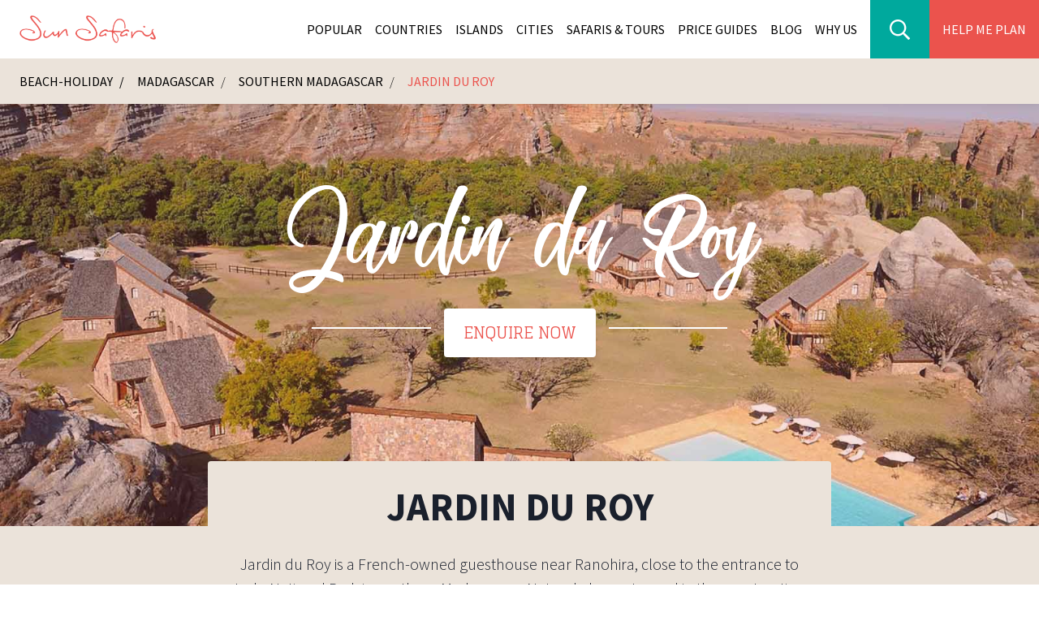

--- FILE ---
content_type: application/javascript; charset=utf-8
request_url: https://www.sunsafaris.com/_nuxt/cdeaef0.js
body_size: -529
content:
(window.webpackJsonp=window.webpackJsonp||[]).push([[22],{1020:function(t,e,r){"use strict";r(858)},1021:function(t,e,r){var n=r(18)(!1);n.push([t.i,".intro-text[data-v-5ecef969]{margin-top:-80px}.highlights h2[data-v-5ecef969]{font-size:2em;text-transform:uppercase;font-weight:700}.itinerary h2[data-v-5ecef969]{color:#fff;font-size:1.5rem;padding-bottom:1rem}.itinerary a[data-v-5ecef969]{text-decoration:underline}hr[data-v-5ecef969]{border-top:1px solid #3e3e3e;margin:25px 0}",""]),t.exports=n},1043:function(t,e,r){"use strict";r.r(e);var n=r(3),l=(r(41),r(717)),o=r.n(l),c=r(688),d=r.n(c),m=r(698),f=r(739),v=r(740),h=r(741),x=r(689),y=r(742),_=r(781),w=r(738),C=r(782),$={props:{url:{type:String},title:{type:String}},data:function(){return{text:this.$slots.default[0].text}}},k=r(4),S=Object(k.a)($,(function(){var t=this,e=t.$createElement;return(t._self._c||e)("nuxt-link",{attrs:{to:"/"+t.url,title:t.title,target:"_blank"}},[t._v("\n  "+t._s(t.text)+"\n")])}),[],!1,null,null,null).exports,E={props:{href:{type:String},title:{type:String}},data:function(){return{text:this.$slots.default}}},T=Object(k.a)(E,(function(){var t=this,e=t.$createElement,r=t._self._c||e;return t.text&&t.text[0]&&t.text[0].text?r("nuxt-link",{attrs:{to:"/"+t.href,title:t.title,target:"_blank"}},[t._v("\n  "+t._s(t.text[0].text)+"\n")]):t._e()}),[],!1,null,null,null).exports,O=r(690),j=r(105),D={components:{Hero:m.a,Gallery:f.a,ChildCardList:v.a,Enquire:y.a,EnquireAvailability:_.a,Accordian:w.a,GoOnSafari:C.a,BlogFeed:h.a,Heading:x.a,BlockContent:d.a},mixins:[O.a],head:function(){return{title:this.page.longTitle?this.page.longTitle:this.page.title,meta:[{hid:"description",name:"description",content:this.page.metaDescription},{hid:"keywords",name:"keywords",content:this.page.metaKeywords},{hid:"og:title",name:"og:title",content:this.page.title},{hid:"og:description",name:"og:description",content:this.page.metaDescription},{hid:"og:url",name:"og:url",content:"https://www.sunsafaris.com/".concat(this.page.url)},{hid:"og:image",name:"og:image",content:this.page.coverImages[0].url},{hid:"twitter:title",name:"og:title",content:this.page.title},{hid:"twitter:description",name:"twitter:description",content:this.page.metaDescription},{hid:"twitter:url",name:"twitter:url",content:"https://www.sunsafaris.com/".concat(this.page.url)},{hid:"twitter:image:src",name:"twitter:image:src",content:this.page.coverImages[0].url}],script:[{type:"application/ld+json",json:'{"@context":"https://schema.org","@graph":[{"@type":"WebSite","@id":"https://www.sunsafaris.com/#website","url":"https://www.sunsafaris.com/","name":"Sun Safaris"},{"@type":"ImageObject","@id":"'.concat(this.pageUrl,'#primaryimage","url":"').concat(this.page.coverImages[0].url,'","width":"').concat(this.page.coverImages[0].metadata.dimensions.width,'","height":"').concat(this.page.coverImages[0].metadata.dimensions.height,'","caption":"').concat(this.page.title,'"},{"@type":"WebPage","@id":"').concat(this.pageUrl,'#webpage","url":"pageUrl","inLanguage":"en-US","name":"').concat(this.page.title,'","isPartOf":{"@id":"https://www.sunsafaris.com/#website"},"primaryImageOfPage":{"@id":"').concat(this.page.coverImages[0].url,'/#primaryimage"},"description":"').concat(this.metaDescription,'"},{"sameAs": ["https://www.facebook.com/SunSafaris","https://www.twitter.com/SunSafaris","https://www.youtube.com/user/Sunsafaris","https://instagram.com/SunSafaris/"]}]}')}]}},data:function(){return{serializers:{marks:{internalLink:S,link:T}}}},computed:{heading:function(){return this.page._type.indexOf(["accommodation","area"])?"Destination":this.page._type.indexOf(["tour","itinerary"])?"Tours and Packages of":"Destination"},highlights:function(){return this.cleanHighlights},pageUrl:function(){return"https://www.sunsafaris.com/".concat(this.page.url?this.page.url:"")},metaDescription:function(){return this.page.metaDescription||""}},asyncData:function(t){return Object(n.a)(regeneratorRuntime.mark((function e(){var r,n,l,c,d,m,f,v,h;return regeneratorRuntime.wrap((function(e){for(;;)switch(e.prev=e.next){case 0:return r=t.store,n=t.params,l=t.error,e.next=3,j.a.fetch("*[_type in ['itinerary', 'tour'] && url == 'tours-and-packages/' + $pathMatch][0]{\n  ...,\n  'coverImages': coverImages[].asset->,\n  itinerary[]{\n    ...,\n    description[]{\n      ...,\n      markDefs[]{\n        ...,\n        _type == 'internalLink' => {\n          ...,\n          'url': @.reference->url,\n          'title': @.reference->name\n        }\n      }\n    }\n  },\n  'children': *[_type in ['itinerary', 'tour'] && parent._ref == ^._id] | order(sortOrder asc) {\n    _id,\n    title,\n    introText,\n    heroText,\n    url,\n    slug,\n    'coverImage': coverImages[0],\n    _type,\n    price\n  },\n  sunSafarisSuggests[]->{\n    _id,\n    title,\n    introText,\n    heroText,\n    url,\n    slug,\n    'coverImage': coverImages[0],\n    _type,\n    price\n  }\n}",n);case 3:if(null===(c=e.sent)&&l({statusCode:404,message:"Page not found"}),d=[],c.children&&c.children.length>0)for(;c.children.length>0;)(m={})._key=o()(),m.children=c.children.splice(0,3),d.push(m);if(f=[],c.sunSafarisSuggests&&c.sunSafarisSuggests.length>0)for(;c.sunSafarisSuggests.length>0;)(v={})._key=o()(),v.children=c.sunSafarisSuggests.splice(0,3),f.push(v);return h=[{_key:o()(),name:"Sun Safaris Says",description:c.sunSafarisSays},{_key:o()(),name:"Top Destinations",description:c.topDestinations},{_key:o()(),name:"How To Get There",description:c.howToGetThere},{_key:o()(),name:"Activities",description:c.activities}],r.dispatch("SET_PAGE_NAME",c.title),e.abrupt("return",{page:c,groups:d,sunSafarisSuggests:f,accordianContent:h});case 12:case"end":return e.stop()}}),e)})))()}},I=(r(1020),Object(k.a)(D,(function(){var t=this,e=t.$createElement,r=t._self._c||e;return r("article",[r("Hero",{attrs:{image:t.page.coverImages[0],alt:t.page.title,heading:t.page.hOne?t.page.hOne:t.page.title,"sub-heading":t.heading,"intro-text":t.page.introText,"page-type":t.page._type,"heading-colour":"white"}}),t._v(" "),r("section",{staticClass:"bg-ssGreen pb-8"},[t.page.introText?r("div",{staticClass:"intro-text mx-auto w-4/5 lg:w-3/5 bg-ssGreen relative z-20 rounded p-8 text-white text-center text-xl"},[r("h1",{staticClass:"uppercase font-bold text-3xl lg:text-5xl leading-none mb-8"},[t._v("\n        "+t._s(t.page.hOne?t.page.hOne:t.page.title)+"\n      ")]),t._v(" "),r("BlockContent",{attrs:{blocks:t.page.introText}})],1):t._e()]),t._v(" "),t.page.introduction?r("section",{staticClass:"flex flex-wrap container mx-auto px-4 py-8"},[r("div",{staticClass:"w-full lg:w-1/3 tours-side"},[r("h4",{staticClass:"glegoo text-coral uppercase text-2xl py-2"},[t._v("Introduction")]),t._v(" "),r("div",{staticClass:"text-xl"},[r("BlockContent",{attrs:{blocks:t.page.introduction}})],1),t._v(" "),r("hr"),t._v(" "),r("h4",{staticClass:"glegoo text-coral uppercase text-2xl py-2"},[t._v("\n        Pricing\n      ")]),t._v(" "),r("p",{staticClass:"text-xl"},[t._v(t._s(t.page.price))]),t._v(" "),r("hr"),t._v(" "),r("h4",{staticClass:"glegoo text-coral uppercase text-2xl py-2"},[t._v("\n        Tailor-made Itinerary\n      ")]),t._v(" "),r("p",{staticClass:"text-xl"},[t._v("\n        As with all the tours on our website, this is just an example of the\n        safaris we are able to arrange. We take pride in creating holidays and\n        safaris from scratch, placing particular emphasis on matching the\n        destinations and properties to your budget.\n        "),r("nuxt-link",{attrs:{to:"/contact-us.html"}},[t._v("Contact us")]),t._v(" now to start\n        the process of arranging your dream holiday and safari.\n      ")],1),t._v(" "),r("hr")]),t._v(" "),r("div",{staticClass:"w-full lg:w-2/3"},t._l(t.page.itinerary,(function(e){return r("div",{key:e._key,staticClass:"text-white itinerary my-4 mx-4"},[e.description[0].children[0].text.includes("Tailor")?t._e():r("div",{staticClass:"bg-ssGreen p-8 text-lg"},[r("BlockContent",{attrs:{blocks:e.description,serializers:t.serializers}})],1)])})),0)]):t._e(),t._v(" "),"itinerary"===t.page._type&&t.page.gallery&&t.page.gallery.length>0?r("section",{staticClass:"relative py-6"},[r("client-only",[r("Gallery",{attrs:{gallery:t.page.gallery,"page-title":t.page.title}})],1)],1):t._e(),t._v(" "),r("section",[t.groups&&t.groups.length>0?r("div",{staticClass:"container mx-auto"},[r("Heading",{staticClass:"text-4xl my-8 pt-4",attrs:{heading:"Suggested "+t.page.title,"stripe-colour":"bg-black","stripe-width":"w-1/3",margin:"4"}}),t._v(" "),r("ChildCardList",{attrs:{children:t.groups}})],1):t._e()]),t._v(" "),r("section",{staticClass:"my-4"},["itinerary"===t.page._type?r("EnquireAvailability",{attrs:{heading:t.page.title+" Availability Enquiry","background-colour":"bg-ssGreen"}}):t._e(),t._v(" "),"itinerary"!==t.page._type?r("Enquire",{attrs:{heading:t.page.title+" Price Guide Enquiry","background-colour":"bg-ssGreen"}}):t._e()],1),t._v(" "),t.page.sunSafarisSays||t.page.topDestinations||t.page.howToGetThere||t.page.activities?r("section",{staticClass:"container mx-auto"},[r("div",{staticClass:"m-4 pt-6"},[r("div",{staticClass:"uppercase text-4xl font-bold"},[t._v("Useful Information")]),t._v(" "),r("Accordian",{attrs:{content:t.accordianContent}})],1)]):t._e(),t._v(" "),r("GoOnSafari"),t._v(" "),t.sunSafarisSuggests&&t.sunSafarisSuggests.length>0?r("section",{staticClass:"container mx-auto mt-10"},[r("div",{staticClass:"text-2xl uppercase my-4"},[r("Heading",{attrs:{heading:"Similar Tours and Packages","stripe-colour":"bg-gray-600","stripe-width":"w-1/3",margin:"3"}})],1),t._v(" "),r("ChildCardList",{attrs:{children:t.sunSafarisSuggests}})],1):t._e(),t._v(" "),r("section",[r("BlogFeed",{staticClass:"pt-10"})],1),t._v(" "),r("section",[r("BlogFeed",{staticClass:"pb-20",attrs:{category:3,alternate:!0}})],1)],1)}),[],!1,null,"5ecef969",null));e.default=I.exports},689:function(t,e,r){"use strict";var n={props:{heading:{type:String,required:!0},headingColour:{type:String,default:"text-black"},stripeColour:{type:String,default:"bg-white"},stripeWidth:{type:String,default:"w-1/3"},margin:{type:String},case:{type:String,default:"uppercase"}},computed:{styles:function(){var style="";return style+=this.case,this.headingColour&&(style+=" ".concat(this.headingColour)),style}}},l=(r(694),r(4)),component=Object(l.a)(n,(function(){var t=this,e=t.$createElement,r=t._self._c||e;return r("div",{staticClass:"relative"},[r("div",{staticClass:"heading-wrapper glegoo flex justify-center items-center"},[r("div",{staticClass:"heading-stripe",class:[t.stripeColour,t.stripeWidth,t.margin?"ml-"+t.margin:""]}),t._v(" "),r("div",{staticClass:"pt-2 px-4 text-center heading text-2xl lg:text-4xl",class:t.styles},[t._v("\n      "+t._s(t.heading)+"\n    ")]),t._v(" "),r("div",{staticClass:"heading-stripe",class:[t.stripeColour,t.stripeWidth,t.margin?"mr-"+t.margin:""]})])])}),[],!1,null,"3473b195",null);e.a=component.exports},690:function(t,e,r){"use strict";var n=r(189),l=r.n(n),o=r(105),c=l()(o.a),d={methods:{imageHeight:function(t){return void 0!==t?"&h=".concat(this.height,"&fit=crop"):""},generateSanityImageUrl:function(image){var t=arguments.length>1&&void 0!==arguments[1]?arguments[1]:1600,e=arguments.length>2&&void 0!==arguments[2]?arguments[2]:void 0;return"auto"===t?c.image(image):c.image(image).width(t)+this.imageHeight(e)}}},m=r(4),component=Object(m.a)(d,undefined,undefined,!1,null,null,null);e.a=component.exports},691:function(t,e,r){var content=r(695);content.__esModule&&(content=content.default),"string"==typeof content&&(content=[[t.i,content,""]]),content.locals&&(t.exports=content.locals);(0,r(19).default)("129a4490",content,!0,{sourceMap:!1})},694:function(t,e,r){"use strict";r(691)},695:function(t,e,r){var n=r(18)(!1);n.push([t.i,".heading[data-v-3473b195]{z-index:1}.heading-stripe[data-v-3473b195]{height:1px;padding:1px}",""]),t.exports=n},696:function(t,e,r){"use strict";var n={props:{url:{type:String},title:{type:String}},data:function(){return{text:this.$slots.default[0].text}}},l=r(4),component=Object(l.a)(n,(function(){var t=this,e=t.$createElement;return(t._self._c||e)("nuxt-link",{attrs:{to:"/"+t.url,title:t.title}},[t._v(t._s(t.text))])}),[],!1,null,null,null);e.a=component.exports},702:function(t,e,r){var content=r(726);content.__esModule&&(content=content.default),"string"==typeof content&&(content=[[t.i,content,""]]),content.locals&&(t.exports=content.locals);(0,r(19).default)("2c8ffeb4",content,!0,{sourceMap:!1})},703:function(t,e,r){var content=r(728);content.__esModule&&(content=content.default),"string"==typeof content&&(content=[[t.i,content,""]]),content.locals&&(t.exports=content.locals);(0,r(19).default)("74529290",content,!0,{sourceMap:!1})},704:function(t,e,r){var content=r(730);content.__esModule&&(content=content.default),"string"==typeof content&&(content=[[t.i,content,""]]),content.locals&&(t.exports=content.locals);(0,r(19).default)("1d86345e",content,!0,{sourceMap:!1})},705:function(t,e,r){var content=r(732);content.__esModule&&(content=content.default),"string"==typeof content&&(content=[[t.i,content,""]]),content.locals&&(t.exports=content.locals);(0,r(19).default)("146dbb81",content,!0,{sourceMap:!1})},706:function(t,e,r){var content=r(734);content.__esModule&&(content=content.default),"string"==typeof content&&(content=[[t.i,content,""]]),content.locals&&(t.exports=content.locals);(0,r(19).default)("599a85dd",content,!0,{sourceMap:!1})},707:function(t,e,r){var content=r(736);content.__esModule&&(content=content.default),"string"==typeof content&&(content=[[t.i,content,""]]),content.locals&&(t.exports=content.locals);(0,r(19).default)("3daf000a",content,!0,{sourceMap:!1})},708:function(t,e,r){"use strict";var n={props:{href:{type:String},title:{type:String}},data:function(){return{text:this.$slots.default}}},l=r(4),component=Object(l.a)(n,(function(){var t=this,e=t.$createElement,r=t._self._c||e;return t.text&&t.text[0]&&t.text[0].text?r("nuxt-link",{attrs:{to:"/"+t.href,title:t.title}},[t._v("\n  "+t._s(t.text[0].text)+"\n")]):t._e()}),[],!1,null,null,null);e.a=component.exports},725:function(t,e,r){"use strict";r(702)},726:function(t,e,r){var n=r(18)(!1);n.push([t.i,"h2 div[data-v-342e687c]{width:20px;text-align:center}.accordian[data-v-342e687c]{transition:.4s ease-in}.active[data-v-342e687c]{--text-opacity:1;color:#eb534d;color:rgba(235,83,77,var(--text-opacity))}.panel[data-v-342e687c]{overflow:hidden;max-height:0;transition:max-height .4s ease-out}.panel p[data-v-342e687c]{padding-top:.5rem;padding-bottom:.5rem}.panel a[data-v-342e687c]{text-decoration:underline}.panel ul[data-v-342e687c]{list-style:disc;margin-left:20px}.accordian-inner[data-v-342e687c]{border-top:1px solid #333}",""]),t.exports=n},727:function(t,e,r){"use strict";r(703)},728:function(t,e,r){var n=r(18)(!1);n.push([t.i,".panel .content p{padding-top:.5rem;padding-bottom:.5rem}",""]),t.exports=n},729:function(t,e,r){"use strict";r(704)},730:function(t,e,r){var n=r(18)(!1);n.push([t.i,".carousel-cell,.flickity-gallery,.flickity-slider,.flickity-viewport{height:100vh}.carousel-cell{width:100vw}.flickity-gallery img{height:100vh;width:100%}",""]),t.exports=n},731:function(t,e,r){"use strict";r(705)},732:function(t,e,r){var n=r(18)(!1);n.push([t.i,".gallery-categories[data-v-6f1564f2]{z-index:10}.gallery-cat[data-v-6f1564f2]{--bg-opacity:1;background-color:#2d3748;background-color:rgba(45,55,72,var(--bg-opacity));--text-opacity:1;color:#edf2f7;color:rgba(237,242,247,var(--text-opacity))}.gallery-cat-active[data-v-6f1564f2]{--bg-opacity:1;background-color:#eb534d;background-color:rgba(235,83,77,var(--bg-opacity));--text-opacity:1;color:#fff;color:rgba(255,255,255,var(--text-opacity))}.hero-lens[data-v-6f1564f2]{position:absolute;top:0;right:0;bottom:0;left:0;background-color:rgba(235,83,77,.16)}.hero-content[data-v-6f1564f2]{font-size:1.5rem;--text-opacity:1;color:#fff;color:rgba(255,255,255,var(--text-opacity));text-transform:uppercase;display:flex;align-items:center;width:66.666667%;margin-left:auto;margin-right:auto;z-index:1}.heading-stripe[data-v-6f1564f2]{height:1px;padding:1px;--bg-opacity:1;background-color:#fff;background-color:rgba(255,255,255,var(--bg-opacity));width:33.333333%}.hero-image img[data-v-6f1564f2]{width:100%}",""]),t.exports=n},733:function(t,e,r){"use strict";r(706)},734:function(t,e,r){var n=r(18)(!1);n.push([t.i,".child img[data-v-36dc13a0]{width:100%}.truncate p[data-v-36dc13a0]{width:440px;overflow:hidden;text-overflow:ellipsis!important}.block-overlay[data-v-36dc13a0]{transition:opacity .25s ease-in}.parent:hover .block-overlay[data-v-36dc13a0]{opacity:.4}.hero-text[data-v-36dc13a0]{font-size:60px}.clip-text[data-v-36dc13a0]{display:inline-block;text-align:center;--text-opacity:1;color:#1a202c;color:rgba(26,32,44,var(--text-opacity));-webkit-background-clip:text;-webkit-text-fill-color:transparent}@media screen and (min-width:1024px){.hero-text[data-v-36dc13a0]{font-size:80px}}",""]),t.exports=n},735:function(t,e,r){"use strict";r(707)},736:function(t,e,r){var n=r(18)(!1);n.push([t.i,".blog-big{height:56.25vw;overflow:hidden}@media (min-width:640px){.blog-big{height:56.25vw;overflow:hidden}}@media (min-width:768px){.blog-big{height:100%;overflow:hidden}}.big.truncate p,.truncate p{margin:0 auto;width:90%;overflow:hidden;text-overflow:ellipsis!important}",""]),t.exports=n},737:function(t,e,r){var content=r(779);content.__esModule&&(content=content.default),"string"==typeof content&&(content=[[t.i,content,""]]),content.locals&&(t.exports=content.locals);(0,r(19).default)("103e3f10",content,!0,{sourceMap:!1})},738:function(t,e,r){"use strict";r(26),r(42),r(33),r(16),r(34);var n=r(688),l=r.n(n),o=r(696),c=r(708),d={components:{BlockContent:l.a},props:{content:{type:Array,required:!0}},data:function(){return{serializers:{marks:{internalLink:o.a,link:c.a}}}},mounted:function(){this.hideContent()},methods:{hideContent:function(){Array.from(document.getElementsByClassName("panel")).forEach((function(t){t.classList.remove("show")}))},showPanel:function(t){var button,e;"H2"===t.target.nodeName?(button=t.target.parentElement,e=Array.from(t.target.children)[0]):"DIV"===t.target.nodeName&&(button=t.target.parentElement.parentElement,e=t.target);var r=button.firstChild,n=button.nextElementSibling;-1!==Array.from(n.classList).indexOf("show")?(r.classList.remove("active"),n.classList.remove("show"),n.style.maxHeight=null,e.textContent="+"):(r.classList.add("active"),n.classList.add("show"),n.style.maxHeight=n.scrollHeight+"px",e.textContent="-")}}},m=(r(725),r(727),r(4)),component=Object(m.a)(d,(function(){var t=this,e=t.$createElement,r=t._self._c||e;return r("div",{ref:"accordian",staticClass:"accordian"},t._l(t.content,(function(e){return r("div",{key:e._key},[e.description&&e.description.length>0?r("div",{staticClass:"accordian-inner my-5 pt-4"},[e.description&&e.description.length>0?r("button",{staticClass:"text-left focus:outline-none",on:{click:function(e){return e.preventDefault(),t.showPanel(e)}}},[r("h2",{staticClass:"text-2xl lg:text-3xl glegoo flex flex-row items-center"},[r("div",{staticClass:"mx-2 text-4xl"},[t._v("+")]),t._v("\n          "+t._s(e.name)+"\n        ")])]):t._e(),t._v(" "),r("div",{staticClass:"panel show text-lg ml-10"},[e&&e.hasOwnProperty("_key")&&e.description?r("div",[r("BlockContent",{attrs:{blocks:e.description,serializers:t.serializers}})],1):r("div",{staticClass:"content",domProps:{innerHTML:t._s(e.description)}})])]):t._e()])})),0)}),[],!1,null,"342e687c",null);e.a=component.exports},739:function(t,e,r){"use strict";var n={mixins:[r(690).a],props:{gallery:{type:Array,required:!0},options:{type:Object,required:!1},heading:{type:String,required:!1},headingColour:{type:String,default:"coral"},subHeading:{type:String,required:!1},pageTitle:{type:String,required:!0},headingLink:{type:String,required:!1}},data:function(){return{gallerySetup:{initialIndex:1,wrapAround:!0,contain:!0,pageDots:!1,autoPlay:4e3,fade:!0},galleryToShow:void 0,activeSlide:0,galleryKey:0}},computed:{activeGallery:function(){return this.galleryToShow},galleryOptions:function(){return this.options?Object.assign(this.gallerySetup,this.options):this.gallerySetup}},created:function(){this.galleryToShow=this.gallery[0].images},methods:{changeGallery:function(t){this.$refs.galleryCat.forEach((function(t){t.classList.remove("gallery-cat-active"),t.classList.add("gallery-cat")})),this.$refs.galleryCat[t].classList.add("gallery-cat-active"),this.galleryToShow=this.gallery[t].images,this.galleryKey+=1}}},l=(r(729),r(731),r(4)),component=Object(l.a)(n,(function(){var t=this,e=t.$createElement,r=t._self._c||e;return r("div",{staticClass:"relative",class:{"pb-8":t.gallery.length>1}},[r("Flickity",{key:t.galleryKey,ref:"gallery",staticClass:"flickity-gallery",attrs:{options:t.galleryOptions}},t._l(t.activeGallery,(function(img,e){return r("div",{key:img._key,staticClass:"carousel-cell",attrs:{id:"carousel-cell"+e}},[r("img",{staticClass:"relative object-cover",attrs:{src:t.generateSanityImageUrl(img.asset,"1600"),alt:img.caption?img.caption:t.pageTitle+" - "+t.galleryKey+" - "+e,title:img.caption?img.caption:t.pageTitle+" - "+t.galleryKey+" - "+e}})])})),0),t._v(" "),t.gallery.length>1?r("div",{staticClass:"gallery-categories absolute bottom-0 mb-6 flex flex-wrap justify-center w-full"},t._l(t.gallery,(function(e,n){return r("div",{key:e._key,staticClass:"my-4 lg:my-0"},[e.images&&e.images.length>0?r("a",{ref:"galleryCat",refInFor:!0,staticClass:"px-3 py-2 mx-1 rounded shadow-lg uppercase glegoo",class:0===n?"gallery-cat-active":"gallery-cat",attrs:{href:"#"},on:{click:function(e){return e.preventDefault(),t.changeGallery(n)}}},[t._v("\n        "+t._s(e.section.replace(/\-/g," "))+"\n      ")]):t._e()])})),0):t._e(),t._v(" "),t.heading?r("div",{staticClass:"hero flex flex-col justify-center items-center absolute top-0 right-0 bottom-0 left-0"},[r("div",{staticClass:"hero-lens"}),t._v(" "),r("div",{staticClass:"hero-content glegoo flex justify-center"},[r("div",{staticClass:"heading-stripe"}),t._v(" "),r("div",{staticClass:"pt-2 px-4 text-center sub-heading text-xl lg:text-3xl"},[t._v("\n        "+t._s(t.subHeading)+"\n      ")]),t._v(" "),r("div",{staticClass:"heading-stripe"})]),t._v(" "),t.headingLink?r("div",{staticClass:"skate hero-heading text-6xl lg:text-uber z-10 text-center leading-none",class:"text-"+t.headingColour},[r("nuxt-link",{attrs:{to:t.headingLink}},[t._v("\n        "+t._s(t.heading)+"\n      ")])],1):r("div",{staticClass:"skate hero-heading text-6xl lg:text-uber z-10 text-center leading-none",class:"text-"+t.headingColour},[t._v("\n      "+t._s(t.heading)+"\n    ")])]):t._e()],1)}),[],!1,null,"6f1564f2",null);e.a=component.exports},740:function(t,e,r){"use strict";var n=r(688),l=r.n(n),o={components:{SanityImage:r(190).a,BlockContent:l.a},props:{children:{type:Array,required:!0}},data:function(){return{introText:null}}},c=(r(733),r(4)),component=Object(c.a)(o,(function(){var t=this,e=t.$createElement,r=t._self._c||e;return t.children?r("div",{staticClass:"flex flex-row flex-wrap"},t._l(t.children,(function(e,n){return r("div",{key:e._key,staticClass:"flex w-full flex-wrap"},[e&&e.children&&e.children[0]?r("div",{staticClass:"w-full md:w-3/5",class:n%2?"order-first":"order-last"},[r("div",{staticClass:"parent bg-beige relative child m-4"},[r("div",[r("nuxt-link",{attrs:{to:"/"+e.children[0].url}},[r("div",{staticClass:"absolute w-full h-full z-10 opacity-0 block-overlay",class:n%2?"bg-teal":"bg-coral"}),t._v(" "),e.children[0].price?r("div",{staticClass:"absolute top-0 left-0 ml-8 mt-8 uppercase text-white text-xl z-10 font-medium"},[t._v("\n              "+t._s(e.children[0].price)+"\n            ")]):t._e(),t._v(" "),r("SanityImage",{attrs:{image:e.children[0].coverImage,width:640,height:640,alt:e.children[0].title,title:e.children[0].title}}),t._v(" "),r("div",{staticClass:"absolute bottom-0 w-full text-center z-20"},[r("div",{staticClass:"hero-text skate text-white leading-none"},[t._v("\n                "+t._s(e.children[0].heroText)+"\n              ")]),t._v(" "),r("div",{staticClass:"text-3xl lg:text-5xl uppercase text-white font-bold leading-none"},[t._v("\n                "+t._s(e.children[0].title)+"\n              ")]),t._v(" "),r("div",{staticClass:"flex justify-around"},[r("div",{staticClass:"uppercase mb-6 text-lg mt-2 font-bold bg-white rounded text-coral px-4 py-2"},[t._v("\n                  Discover More\n                ")])])])],1)],1)])]):t._e(),t._v(" "),r("div",{staticClass:"flex flex-col w-full md:w-2/5"},[e&&e.children&&e.children[1]?r("div",{staticClass:"parent bg-beige relative child m-4"},[r("div",{staticClass:"flex flex-col"},[r("nuxt-link",{attrs:{to:"/"+e.children[1].url}},[r("div",{staticClass:"relative"},[r("div",{staticClass:"absolute w-full h-full z-0 opacity-0 block-overlay",class:n%2?"bg-teal":"bg-coral"}),t._v(" "),e.children[1].price?r("div",{staticClass:"absolute top-0 left-0 ml-8 mt-8 uppercase text-sm text-white text-xl z-10 font-medium"},[t._v("\n                "+t._s(e.children[1].price)+"\n              ")]):t._e(),t._v(" "),r("SanityImage",{attrs:{image:e.children[1].coverImage,width:640,height:302,alt:e.children[1].title,title:e.children[1].title}})],1),t._v(" "),r("div",{staticClass:"relative p-4 z-10"},[r("h4",{staticClass:"text-gray-800 font-bold text-xl text-center uppercase"},[t._v("\n                "+t._s(e.children[1].title)+"\n              ")]),t._v(" "),e.children[1].introText?r("div",{staticClass:"truncate"},[r("BlockContent",{attrs:{blocks:e.children[1].introText}}),t._v(" "),r("div",{staticClass:"font-bold text-center uppercase py-1 mt-2 rounded border border-gray-900 text-gray-900"},[t._v("\n                  Discover More\n                ")])],1):t._e()])])],1)]):t._e(),t._v(" "),e&&e.children&&e.children[2]?r("div",{staticClass:"parent bg-beige relative child m-4"},[r("div",[r("nuxt-link",{attrs:{to:"/"+e.children[2].url}},[r("div",{staticClass:"relative"},[r("div",{staticClass:"absolute w-full h-full z-0 opacity-0 block-overlay",class:n%2?"bg-teal":"bg-coral"}),t._v(" "),e.children[2].price?r("div",{staticClass:"absolute top-0 left-0 ml-8 mt-8 uppercase text-sm text-white text-xl z-10 font-medium"},[t._v("\n                "+t._s(e.children[2].price)+"\n              ")]):t._e(),t._v(" "),r("SanityImage",{attrs:{image:e.children[2].coverImage,width:640,height:302,alt:e.children[2].title,title:e.children[2].title}})],1),t._v(" "),r("div",{staticClass:"relative p-4"},[r("h4",{staticClass:"text-gray-800 font-bold text-xl text-center uppercase"},[t._v("\n                "+t._s(e.children[2].title)+"\n              ")]),t._v(" "),e.children[2].introText?r("div",{staticClass:"truncate"},[r("BlockContent",{attrs:{blocks:e.children[2].introText}}),t._v(" "),r("div",{staticClass:"font-bold text-center uppercase py-1 mt-2 rounded border border-gray-900 text-gray-900"},[t._v("\n                  Discover More\n                ")])],1):t._e()])])],1)]):t._e()])])})),0):t._e()}),[],!1,null,"36dc13a0",null);e.a=component.exports},741:function(t,e,r){"use strict";r(326);var n={components:{Heading:r(689).a},props:{category:{type:Number,required:!1},alternate:{type:Boolean,required:!1}},computed:{blogs:function(){return void 0===this.category?this.$store.state.blogs:this.$store.state.clientFeedback}}},l=(r(735),r(4)),component=Object(l.a)(n,(function(){var t=this,e=t.$createElement,r=t._self._c||e;return r("section",{staticClass:"bg-beige"},[r("div",{staticClass:"container mx-auto"},[r("Heading",{staticClass:"text-3xl py-4",attrs:{heading:void 0===t.category?"From our Blog":"Client Feedback",stripeColour:"bg-gray-800"}}),t._v(" "),r("div",{staticClass:"flex flex-wrap mx-2 lg:mx-4"},[r("div",{staticClass:"w-full md:w-3/5 p-2 lg:p-4 flex overlow-hidden relative",class:t.alternate?"order-2":"order-1"},[r("a",{staticClass:"relative block w-full blog-big",style:"background: url("+t.blogs[0].featuredImage+") center center; background-size: cover;",attrs:{href:t.blogs[0].link,target:"_blank",title:t.blogs[0].title.rendered}},[3===t.category?r("div",{staticClass:"absolute top-0 left-0 ml-8 mt-8 uppercase text-white text-sm z-10"},[t._v("\n            Client Feedback\n          ")]):r("div",{staticClass:"absolute top-0 left-0 ml-8 mt-8 uppercase text-white text-sm z-10"},[t._v("\n            Blog Feed\n          ")]),t._v(" "),r("div",{staticClass:"absolute bottom-0 max-w-full mb-2 lg:mb-8 mx-auto text-white z-10"},[r("div",{staticClass:"uppercase font-bold text-2xl lg:text-4xl leading-none w-4/5 text-center mx-auto",domProps:{innerHTML:t._s(t.blogs[0].title.rendered)}}),t._v(" "),r("div",{staticClass:"big skate text-4xl lg:text-6xl leading-none truncate text-center mx-auto",domProps:{innerHTML:t._s(t.blogs[0].excerpt.rendered)}}),t._v(" "),r("div",{staticClass:"mx-auto text-center uppercase my-2"},[t._v("\n              Read More\n            ")])])])]),t._v(" "),r("div",{staticClass:"flex flex-col w-full md:w-2/5",class:t.alternate?"order-1":"order-2"},[r("div",{staticClass:"p-2 lg:p-4"},[r("a",{staticClass:"block relative",attrs:{href:t.blogs[1].link,target:"_blank",title:t.blogs[1].title.rendered}},[r("img",{attrs:{src:t.blogs[1].featuredImage,title:t.blogs[1].title.rendered,alt:t.blogs[1].title.rendered}}),t._v(" "),r("div",{staticClass:"absolute bottom-0 w-full py-3 mx-auto text-gray-800 bg-white z-10"},[r("div",{staticClass:"uppercase font-bold text-xl leading-none w-4/5 text-center mx-auto truncate",domProps:{innerHTML:t._s(t.blogs[1].title.rendered)}}),t._v(" "),r("div",{staticClass:"leading-none truncate text-center mx-auto pt-1",domProps:{innerHTML:t._s(t.blogs[1].excerpt.rendered)}}),t._v(" "),r("div",{staticClass:"mx-auto text-center uppercase pt-1"},[t._v("\n                Read More\n              ")])])])]),t._v(" "),r("div",{staticClass:"p-2 lg:p-4"},[r("a",{staticClass:"block relative",attrs:{href:t.blogs[2].link,target:"_blank",title:t.blogs[2].title.rendered}},[r("img",{attrs:{src:t.blogs[2].featuredImage,title:t.blogs[2].title.rendered,alt:t.blogs[2].title.rendered}}),t._v(" "),r("div",{staticClass:"absolute bottom-0 w-full py-3 mx-auto text-gray-800 bg-white z-10"},[r("div",{staticClass:"uppercase font-bold text-xl leading-none w-4/5 text-center mx-auto truncate",domProps:{innerHTML:t._s(t.blogs[2].title.rendered)}}),t._v(" "),r("div",{staticClass:"leading-none truncate text-center mx-auto pt-1",domProps:{innerHTML:t._s(t.blogs[2].excerpt.rendered)}}),t._v(" "),r("div",{staticClass:"mx-auto text-center uppercase pt-1"},[t._v("\n                Read More\n              ")])])])])])])],1)])}),[],!1,null,null,null);e.a=component.exports},742:function(t,e,r){"use strict";var n=r(3),l=(r(41),r(32),r(138)),o={components:{Heading:r(689).a},props:{heading:{type:String,required:!0},backgroundColour:{type:String,default:"bg-coral"}},data:function(){return{form:{name:void 0,email:void 0,confirmEmail:void 0,page:void 0,tracking:void 0}}},mounted:function(){var t=this.$route.query;null==t||"Google Ads"!==t.utm_source&&"Google+Ads"!==t.utm_source||(this.form.tracking=t.utm_source);var e=this.$store.state.enquiry.client;e&&(this.form.name=e.name,this.form.email=e.email,this.form.confirmEmail=e.email)},validations:{form:{name:{required:l.required},email:{required:l.required,email:l.email},confirmEmail:{required:l.required,sameAsEmail:Object(l.sameAs)("email")},page:{},tracking:{}}},computed:{client:function(){return this.$store.state.enquiry.client}},methods:{submit:function(){var t=this;return Object(n.a)(regeneratorRuntime.mark((function e(){return regeneratorRuntime.wrap((function(e){for(;;)switch(e.prev=e.next){case 0:if(t.$v.$touch(),t.form.page=t.$route.path,!t.$v.$invalid){e.next=6;break}t.$toaster.warning("Please check all your form inputs."),e.next=10;break;case 6:return void 0===t.client.name&&t.$store.dispatch("enquiry/SET_CLIENT",t.form),t.$toaster.info("Making your enquiry"),e.next=10,t.$axios.$post("https://www.sunsafaris.com/api/send-mail",t.form).then(function(){var e=Object(n.a)(regeneratorRuntime.mark((function e(r){return regeneratorRuntime.wrap((function(e){for(;;)switch(e.prev=e.next){case 0:return t.$toaster.success("Thank you for your Enquiry!  You email has been successfully sent!"),e.next=3,t.$gtm.pushEvent({event:"enquiry",formName:"Enquiry"});case 3:t.$router.push({name:"thank-you"});case 4:case"end":return e.stop()}}),e)})));return function(t){return e.apply(this,arguments)}}()).catch((function(e){t.$toaster.error("Sorry, something went wrong, please try again."),t.$toaster.error(e)}));case 10:case"end":return e.stop()}}),e)})))()}}},c=r(4),component=Object(c.a)(o,(function(){var t=this,e=t.$createElement,r=t._self._c||e;return r("div",{staticClass:"container mx-auto"},[r("div",{staticClass:"mx-4 p-4 lg:p-10",class:t.backgroundColour},[r("Heading",{staticClass:"text-white text-2xl uppercase mb-4",attrs:{heading:t.heading,"heading-colour":"text-white"}}),t._v(" "),r("div",{staticClass:"flex flex-wrap"},[r("div",{staticClass:"w-full mt-10"},[r("form",{staticClass:"w-full",on:{submit:function(e){return e.preventDefault(),t.submit(e)}}},[r("div",{staticClass:"flex flex-col md:flex-row"},[r("div",{staticClass:"w-full px-3 mb-6"},[r("label",{staticClass:"block uppercase tracking-wide text-white text-xs font-bold mb-2",attrs:{for:"name"}},[t._v("\n                Name\n              ")]),t._v(" "),r("input",{directives:[{name:"model",rawName:"v-model.trim",value:t.$v.form.name.$model,expression:"$v.form.name.$model",modifiers:{trim:!0}}],staticClass:"appearance-none block w-full bg-gray-200 text-gray-700 border border-gray-200 rounded py-3 px-4 leading-tight focus:outline-none focus:bg-white focus:border-gray-500",attrs:{id:"name",type:"text",placeholder:"John Smith"},domProps:{value:t.$v.form.name.$model},on:{input:function(e){e.target.composing||t.$set(t.$v.form.name,"$model",e.target.value.trim())},blur:function(e){return t.$forceUpdate()}}}),t._v(" "),t.$v.form.name.$dirty&&!t.$v.form.name.required?r("div",[t._v("\n                Name is required.\n              ")]):t._e()]),t._v(" "),r("div",{staticClass:"w-full px-3 mb-6"},[r("label",{staticClass:"block uppercase tracking-wide text-white text-xs font-bold mb-2",attrs:{for:"email"}},[t._v("\n                Email\n              ")]),t._v(" "),r("input",{directives:[{name:"model",rawName:"v-model.trim",value:t.$v.form.email.$model,expression:"$v.form.email.$model",modifiers:{trim:!0}}],staticClass:"appearance-none block w-full bg-gray-200 text-gray-700 border border-gray-200 rounded py-3 px-4 leading-tight focus:outline-none focus:bg-white focus:border-gray-500",attrs:{id:"email",type:"text",placeholder:"john@example.com"},domProps:{value:t.$v.form.email.$model},on:{input:function(e){e.target.composing||t.$set(t.$v.form.email,"$model",e.target.value.trim())},blur:function(e){return t.$forceUpdate()}}}),t._v(" "),t.$v.form.email.$dirty&&!t.$v.form.email.email?r("div",[t._v("\n                Email must be a valid email address.\n              ")]):t._e(),t._v(" "),t.$v.form.email.$dirty&&!t.$v.form.email.required?r("div",[t._v("\n                Email is required.\n              ")]):t._e()]),t._v(" "),r("div",{staticClass:"w-full px-3 mb-6"},[r("label",{staticClass:"block uppercase tracking-wide text-white text-xs font-bold mb-2",attrs:{for:"confirm-email"}},[t._v("\n                Confirm Email\n              ")]),t._v(" "),r("input",{directives:[{name:"model",rawName:"v-model.trim",value:t.$v.form.confirmEmail.$model,expression:"$v.form.confirmEmail.$model",modifiers:{trim:!0}}],staticClass:"appearance-none block w-full bg-gray-200 text-gray-700 border border-gray-200 rounded py-3 px-4 leading-tight focus:outline-none focus:bg-white focus:border-gray-500",attrs:{id:"confirm-email",type:"text",placeholder:"john@example.com"},domProps:{value:t.$v.form.confirmEmail.$model},on:{input:function(e){e.target.composing||t.$set(t.$v.form.confirmEmail,"$model",e.target.value.trim())},blur:function(e){return t.$forceUpdate()}}}),t._v(" "),t.$v.form.confirmEmail.$dirty&&!t.$v.form.confirmEmail.sameAsEmail?r("div",[t._v("\n                Email and Confirm Email must be identical.\n              ")]):t._e()])]),t._v(" "),r("div",{staticClass:"w-full px-3 mb-6"},[r("button",{staticClass:"block bg-gray-900 rounded glegoo uppercase text-white py-4 px-3 w-full",on:{click:function(e){return e.preventDefault(),t.submit(e)}}},[t._v("\n              Enquire Now\n            ")])])])])])],1)])}),[],!1,null,null,null);e.a=component.exports},774:function(t,e,r){t.exports=r.p+"img/icon-where.fcd3738.png"},775:function(t,e,r){t.exports=r.p+"img/icon-itinerary.53cf728.png"},776:function(t,e,r){t.exports=r.p+"img/icon-go-safari.a69fd15.png"},777:function(t,e,r){t.exports=r.p+"img/icon-contact.d11a2a6.png"},778:function(t,e,r){"use strict";r(737)},779:function(t,e,r){var n=r(18)(!1);n.push([t.i,".ready-for-safari img[data-v-2870019e]{width:30px}",""]),t.exports=n},781:function(t,e,r){"use strict";var n=r(3),l=(r(41),r(700),r(32),r(138)),o={components:{Heading:r(689).a},props:{heading:{type:String,required:!0},backgroundColour:{type:String,default:"bg-coral"}},data:function(){return{form:{name:void 0,email:void 0,confirmEmail:void 0,arrival:void 0,depart:void 0,adults:null,children:null,page:void 0,tracking:void 0},disabledFromDate:{end:new Date},disabledToDate:{end:void 0}}},mounted:function(){var t=this.$route.query;null==t||"Google Ads"!==t.utm_source&&"Google+Ads"!==t.utm_source||(this.form.tracking=t.utm_source);var e=this.$store.state.enquiry.client,template={name:void 0,email:void 0,confirmEmail:void 0,arrival:void 0,depart:void 0,adults:null,children:null,page:void 0,tracking:void 0};e&&(this.form=Object.assign(template,e))},validations:{form:{name:{required:l.required},email:{required:l.required,email:l.email},confirmEmail:{required:l.required,sameAsEmail:Object(l.sameAs)("email")},adults:{integer:l.integer},children:{integer:l.integer},arrival:{},depart:{},page:{},tracking:{}}},computed:{client:function(){return this.$store.state.enquiry.client}},methods:{setArrival:function(t){this.form.arrival=t},setDeparture:function(t){this.form.depart=t},formatDate:function(t){var e=new Date(t),dd=String(e.getDate()).padStart(2,"0"),r=String(e.getMonth()+1).padStart(2,"0"),n=e.getFullYear();return"".concat(n,"-").concat(r,"-").concat(dd)},submit:function(){var t=this;return Object(n.a)(regeneratorRuntime.mark((function e(){var r,l;return regeneratorRuntime.wrap((function(e){for(;;)switch(e.prev=e.next){case 0:if(t.$v.$touch(),!t.$v.$invalid){e.next=5;break}t.$toaster.warning("Please check all your form inputs."),e.next=14;break;case 5:return r=t.formatDate(t.form.arrival),l=t.formatDate(t.form.depart),t.form.arrival=r,t.form.depart=l,t.form.page=t.$route.path,void 0===t.client.name&&t.$store.dispatch("enquiry/SET_CLIENT",t.form),t.$toaster.info("Making your enquiry"),e.next=14,t.$axios.$post("https://www.sunsafaris.com/api/send-mail",t.form).then(function(){var e=Object(n.a)(regeneratorRuntime.mark((function e(r){return regeneratorRuntime.wrap((function(e){for(;;)switch(e.prev=e.next){case 0:return t.$toaster.success("Thank you for your Enquiry!  You email has been successfully sent!"),e.next=3,t.$gtm.pushEvent({event:"enquiry",formName:"AvailabilityEnquiry"});case 3:t.$router.push({name:"thank-you"});case 4:case"end":return e.stop()}}),e)})));return function(t){return e.apply(this,arguments)}}()).catch((function(e){t.$toaster.error("Sorry, something went wrong, please try again."),t.$toaster.error(e)}));case 14:case"end":return e.stop()}}),e)})))()}}},c=r(4),component=Object(c.a)(o,(function(){var t=this,e=t.$createElement,r=t._self._c||e;return r("div",{staticClass:"container mx-auto"},[r("div",{staticClass:"mx-4 p-4 lg:p-10",class:t.backgroundColour},[r("Heading",{staticClass:"text-white text-2xl mb-4",attrs:{heading:t.heading,"heading-colour":"text-white"}}),t._v(" "),r("div",{staticClass:"flex flex-wrap"},[r("div",{staticClass:"w-full mt-10"},[r("form",{staticClass:"w-full",on:{submit:function(e){return e.preventDefault(),t.submit(e)}}},[r("div",{staticClass:"w-full flex flex-col md:flex-row"},[r("div",{staticClass:"w-full md:w-1/3 px-3 mb-6"},[r("label",{staticClass:"block uppercase tracking-wide text-white text-xs font-bold mb-2",attrs:{for:"name"}},[t._v("\n                Name\n              ")]),t._v(" "),r("input",{directives:[{name:"model",rawName:"v-model.trim",value:t.$v.form.name.$model,expression:"$v.form.name.$model",modifiers:{trim:!0}}],staticClass:"appearance-none block w-full bg-gray-200 text-gray-700 border border-gray-200 rounded py-3 px-4 leading-tight focus:outline-none focus:bg-white focus:border-gray-500",attrs:{id:"name",type:"text",placeholder:"John Smith"},domProps:{value:t.$v.form.name.$model},on:{input:function(e){e.target.composing||t.$set(t.$v.form.name,"$model",e.target.value.trim())},blur:function(e){return t.$forceUpdate()}}}),t._v(" "),t.$v.form.name.$dirty&&!t.$v.form.name.required?r("div",[t._v("\n                Name is required.\n              ")]):t._e()]),t._v(" "),r("div",{staticClass:"w-full md:w-1/3 px-3 mb-6"},[r("label",{staticClass:"block uppercase tracking-wide text-white text-xs font-bold mb-2",attrs:{for:"email"}},[t._v("\n                Email\n              ")]),t._v(" "),r("input",{directives:[{name:"model",rawName:"v-model.trim",value:t.$v.form.email.$model,expression:"$v.form.email.$model",modifiers:{trim:!0}}],staticClass:"appearance-none block w-full bg-gray-200 text-gray-700 border border-gray-200 rounded py-3 px-4 leading-tight focus:outline-none focus:bg-white focus:border-gray-500",attrs:{id:"email",type:"text",placeholder:"john@example.com"},domProps:{value:t.$v.form.email.$model},on:{input:function(e){e.target.composing||t.$set(t.$v.form.email,"$model",e.target.value.trim())},blur:function(e){return t.$forceUpdate()}}}),t._v(" "),t.$v.form.email.$dirty&&!t.$v.form.email.email?r("div",[t._v("\n                Email must be a valid email address.\n              ")]):t._e(),t._v(" "),t.$v.form.email.$dirty&&!t.$v.form.email.required?r("div",[t._v("\n                Email is required.\n              ")]):t._e()]),t._v(" "),r("div",{staticClass:"w-full md:w-1/3 px-3 mb-6"},[r("label",{staticClass:"block uppercase tracking-wide text-white text-xs font-bold mb-2",attrs:{for:"confrimEmail"}},[t._v("\n                Confirm Email\n              ")]),t._v(" "),r("input",{directives:[{name:"model",rawName:"v-model.trim",value:t.$v.form.confirmEmail.$model,expression:"$v.form.confirmEmail.$model",modifiers:{trim:!0}}],staticClass:"appearance-none block w-full bg-gray-200 text-gray-700 border border-gray-200 rounded py-3 px-4 leading-tight focus:outline-none focus:bg-white focus:border-gray-500",attrs:{id:"confrimEmail",type:"text",placeholder:"john@example.com"},domProps:{value:t.$v.form.confirmEmail.$model},on:{input:function(e){e.target.composing||t.$set(t.$v.form.confirmEmail,"$model",e.target.value.trim())},blur:function(e){return t.$forceUpdate()}}}),t._v(" "),t.$v.form.confirmEmail.$dirty&&!t.$v.form.confirmEmail.sameAsEmail?r("div",[t._v("\n                Email and Confirm Email must be identical.\n              ")]):t._e()])]),t._v(" "),r("div",{staticClass:"flex flex-wrap w-full px-3 mb-6"},[r("div",{staticClass:"w-1/2 pr-2"},[r("label",{staticClass:"block uppercase tracking-wide text-white text-xs font-bold mb-2",attrs:{for:"arrive"}},[t._v("\n                Arrival Date - ding\n              ")]),t._v(" "),r("client-only",[r("v-date-picker",{attrs:{id:"arrive","min-date":t.disabledFromDate,name:"arrive"},scopedSlots:t._u([{key:"default",fn:function(e){var n=e.inputValue,l=e.inputEvents,o=e.placeholder;return[r("input",t._g({staticClass:"appearance-none block w-full bg-gray-200 text-gray-700 border border-gray-200 rounded py-3 px-4 leading-tight focus:outline-none focus:bg-white focus:border-gray-500",attrs:{placeholder:o},domProps:{value:n}},l))]}}]),model:{value:t.$v.form.arrival.$model,callback:function(e){t.$set(t.$v.form.arrival,"$model","string"==typeof e?e.trim():e)},expression:"$v.form.arrival.$model"}})],1)],1),t._v(" "),r("div",{staticClass:"w-1/2 pl-2"},[r("label",{staticClass:"block uppercase tracking-wide text-white text-xs font-bold mb-2",attrs:{type:"date",for:"depart"}},[t._v("\n                Departure Date\n              ")]),t._v(" "),r("client-only",[r("v-date-picker",{attrs:{id:"depart",name:"depart","min-date":t.form.arrival},scopedSlots:t._u([{key:"default",fn:function(e){var n=e.inputValue,l=e.inputEvents,o=e.placeholder;return[r("input",t._g({staticClass:"appearance-none block w-full bg-gray-200 text-gray-700 border border-gray-200 rounded py-3 px-4 leading-tight focus:outline-none focus:bg-white focus:border-gray-500",attrs:{placeholder:o},domProps:{value:n}},l))]}}]),model:{value:t.$v.form.depart.$model,callback:function(e){t.$set(t.$v.form.depart,"$model","string"==typeof e?e.trim():e)},expression:"$v.form.depart.$model"}})],1)],1)]),t._v(" "),r("div",{staticClass:"flex flex-wrap w-full px-3 mb-6"},[r("div",{staticClass:"w-1/2 pr-2"},[r("label",{staticClass:"block uppercase tracking-wide text-white text-xs font-bold mb-2 pb-2 md:pb-0 leading-tight",attrs:{for:"adults"}},[t._v("\n                Number of Adults\n              ")]),t._v(" "),r("input",{directives:[{name:"model",rawName:"v-model.trim",value:t.$v.form.adults.$model,expression:"$v.form.adults.$model",modifiers:{trim:!0}}],staticClass:"appearance-none block w-full bg-gray-200 text-gray-700 border border-gray-200 rounded py-3 px-4 leading-tight focus:outline-none focus:bg-white focus:border-gray-500 mt-4 md:mt-0",attrs:{id:"adults",type:"sting"},domProps:{value:t.$v.form.adults.$model},on:{input:function(e){e.target.composing||t.$set(t.$v.form.adults,"$model",e.target.value.trim())},blur:function(e){return t.$forceUpdate()}}}),t._v(" "),t.$v.form.adults.$dirty&&!t.$v.form.adults.integer?r("div",[t._v("\n                Adults needs to be a number.\n              ")]):t._e()]),t._v(" "),r("div",{staticClass:"w-1/2 pl-2"},[r("label",{staticClass:"block uppercase tracking-wide text-white text-xs font-bold mb-2 leading-tight",attrs:{for:"children"}},[t._v("\n                No. of Children under age 12\n              ")]),t._v(" "),r("input",{directives:[{name:"model",rawName:"v-model.trim",value:t.$v.form.children.$model,expression:"$v.form.children.$model",modifiers:{trim:!0}}],staticClass:"appearance-none block w-full bg-gray-200 text-gray-700 border border-gray-200 rounded py-3 px-4 leading-tight focus:outline-none focus:bg-white focus:border-gray-500",attrs:{id:"children",type:"string"},domProps:{value:t.$v.form.children.$model},on:{input:function(e){e.target.composing||t.$set(t.$v.form.children,"$model",e.target.value.trim())},blur:function(e){return t.$forceUpdate()}}}),t._v(" "),t.$v.form.children.$dirty&&!t.$v.form.children.integer?r("div",[t._v("\n                Children needs to be a number.\n              ")]):t._e()])]),t._v(" "),t._m(0)])])])],1)])}),[function(){var t=this,e=t.$createElement,r=t._self._c||e;return r("div",{staticClass:"w-full px-3"},[r("button",{staticClass:"bg-gray-900 rounded glegoo uppercase text-white w-full py-4 px-4"},[t._v("\n              Enquire Now\n            ")])])}],!1,null,null,null);e.a=component.exports},782:function(t,e,r){"use strict";var n=[function(){var t=this,e=t.$createElement,n=t._self._c||e;return n("section",{staticClass:"bg-coral py-10 text-white ready-for-safari"},[n("div",{staticClass:"text-center uppercase text-3xl font-bold pt-2 py-6"},[t._v("\n    Ready to Go on Safari?\n  ")]),t._v(" "),n("div",{staticClass:"container mx-auto flex flex-col lg:flex-wrap lg:flex-row justify-around"},[n("div",{staticClass:"self-center py-2"},[n("span",{staticClass:"flex flex-wrap flex-row items-center"},[n("div",[n("img",{staticClass:"mr-2",attrs:{src:r(774),title:"Tell us where you want to go",alt:"Where to go icon"}})]),t._v("\n        Tell us where you would like to visit.\n      ")])]),t._v(" "),n("div",{staticClass:"self-center py-2"},[n("span",{staticClass:"flex flex-wrap flex-row items-center"},[n("div",[n("img",{staticClass:"mr-2",attrs:{src:r(775),title:"We will tailor a solution",alt:"Tailored solutions icon"}})]),t._v("\n        We will work on some tailored solutions.\n      ")])]),t._v(" "),n("div",{staticClass:"self-center py-2"},[n("span",{staticClass:"flex flex-wrap flex-row items-center"},[n("div",[n("img",{staticClass:"mr-2",attrs:{src:r(776),title:"Safari Time",alt:"Safari icon"}})]),t._v("\n        It's time for your safari! Bon Voyage!\n      ")])]),t._v(" "),n("div",{staticClass:"self-center py-2"},[n("span",[n("a",{staticClass:"flex flex-wrap flex-row items-center",attrs:{title:"Contact Us",href:"/contact-us"}},[n("div",[n("img",{staticClass:"mr-2",attrs:{src:r(777),title:"Conatact us",alt:"Contact icon"}})]),t._v("\n          Contact.\n        ")])])])])])}],l=(r(778),r(4)),component=Object(l.a)({},(function(){var t=this,e=t.$createElement;t._self._c;return t._m(0)}),n,!1,null,"2870019e",null);e.a=component.exports},858:function(t,e,r){var content=r(1021);content.__esModule&&(content=content.default),"string"==typeof content&&(content=[[t.i,content,""]]),content.locals&&(t.exports=content.locals);(0,r(19).default)("9062c290",content,!0,{sourceMap:!1})}}]);

--- FILE ---
content_type: application/javascript; charset=utf-8
request_url: https://www.sunsafaris.com/_nuxt/9e8e542.js
body_size: 5101
content:
(window.webpackJsonp=window.webpackJsonp||[]).push([[0],{698:function(e,t,r){"use strict";r(77);var o=r(189),n=r.n(o),l={props:{show:{type:Boolean,required:!0}},created:function(){this.registerEventListener()},methods:{registerEventListener:function(){var e=this,t=function(t){"Escape"===t.key&&e.show&&e.dismiss()};document.addEventListener("keydown",t),this.$once("hook:beforeDestroy",(function(){document.removeEventListener("keydown",t)}))},dismiss:function(){this.$emit("close")}}},d=(r(976),r(4)),c=Object(d.a)(l,(function(){var e=this,t=e.$createElement,r=e._self._c||t;return r("transition",{attrs:{name:"modal"}},[r("div",{directives:[{name:"show",rawName:"v-show",value:e.show,expression:"show"}],staticClass:"modal-mask"},[r("div",{staticClass:"flex flex-col justify-center items-center h-screen mx-2"},[r("div",{staticClass:"modal-content max-w-4xl sm:w-4/5 md:w-1/2"},[r("div",{staticClass:"modal-container w-full mt-16 mb-8"},[r("div",{staticClass:"modal-header bg-coral text-white p-4 flex justify-between"},[e._t("header"),e._v(" "),r("button",{staticClass:"py-1 px-2",on:{click:function(t){return e.$emit("close")}}},[e._v("\n              x\n            ")])],2),e._v(" "),r("div",{staticClass:"modal-body md:p-4 bg-coral overflow-y-auto"},[e._t("body")],2),e._v(" "),r("div",{staticClass:"modal-footer flex justify-end"},[e._t("footer")],2)])])])])])}),[],!1,null,"43f64e9e",null).exports,m=r(3),f=(r(41),r(32),r(138)),v={props:{backgroundColour:{type:String,default:"bg-coral"}},data:function(){return{form:{name:void 0,email:void 0,confirmEmail:void 0,page:void 0,tracking:void 0}}},mounted:function(){var e=this.$route.query;null==e||"Google Ads"!==e.utm_source&&"Google+Ads"!==e.utm_source||(this.form.tracking=e.utm_source);var t=this.$store.state.enquiry.client;t&&(this.form.name=t.name,this.form.email=t.email,this.form.confirmEmail=t.email)},validations:{form:{name:{required:f.required},email:{required:f.required,email:f.email},confirmEmail:{required:f.required,sameAsEmail:Object(f.sameAs)("email")},page:{},tracking:{}}},computed:{client:function(){return this.$store.state.enquiry.client}},methods:{submit:function(){var e=this;return Object(m.a)(regeneratorRuntime.mark((function t(){return regeneratorRuntime.wrap((function(t){for(;;)switch(t.prev=t.next){case 0:if(e.$v.$touch(),e.form.page=e.$route.path,!e.$v.$invalid){t.next=6;break}e.$toaster.warning("Please check all your form inputs."),t.next=10;break;case 6:return void 0===e.client.name&&e.$store.dispatch("enquiry/SET_CLIENT",e.form),e.$toaster.info("Making your enquiry"),t.next=10,e.$axios.$post("https://www.sunsafaris.com/api/send-mail",e.form).then(function(){var t=Object(m.a)(regeneratorRuntime.mark((function t(r){return regeneratorRuntime.wrap((function(t){for(;;)switch(t.prev=t.next){case 0:return e.$toaster.success("Thank you for your Enquiry!  You email has been successfully sent!"),e.$store.dispatch("enquiry/TOGGLE_ENQUIRE_MODAL",!1),t.next=4,e.$gtm.pushEvent({event:"enquiry",formName:"Enquiry"});case 4:e.$router.push({name:"thank-you"});case 5:case"end":return t.stop()}}),t)})));return function(e){return t.apply(this,arguments)}}()).catch((function(t){e.$toaster.error("Sorry, something went wrong, please try again."),e.$toaster.error(t)}));case 10:case"end":return t.stop()}}),t)})))()}}},h=Object(d.a)(v,(function(){var e=this,t=e.$createElement,r=e._self._c||t;return r("div",[r("div",{staticClass:"mx-4 p-4",class:e.backgroundColour},[r("div",{staticClass:"flex flex-wrap"},[r("div",{staticClass:"w-full"},[r("form",{staticClass:"w-full",on:{submit:function(t){return t.preventDefault(),e.submit(t)}}},[r("div",{staticClass:"flex flex-col"},[r("div",{staticClass:"w-full px-3 mb-6"},[r("label",{staticClass:"block uppercase tracking-wide text-white text-xs font-bold mb-2",attrs:{for:"name"}},[e._v("\n                Name\n              ")]),e._v(" "),r("input",{directives:[{name:"model",rawName:"v-model.trim",value:e.$v.form.name.$model,expression:"$v.form.name.$model",modifiers:{trim:!0}}],staticClass:"appearance-none block w-full bg-gray-200 text-gray-700 border border-gray-200 rounded py-3 px-4 leading-tight focus:outline-none focus:bg-white focus:border-gray-500",attrs:{id:"name",type:"text",placeholder:"John Smith"},domProps:{value:e.$v.form.name.$model},on:{input:function(t){t.target.composing||e.$set(e.$v.form.name,"$model",t.target.value.trim())},blur:function(t){return e.$forceUpdate()}}}),e._v(" "),e.$v.form.name.$dirty&&!e.$v.form.name.required?r("div",[e._v("\n                Name is required.\n              ")]):e._e()]),e._v(" "),r("div",{staticClass:"w-full px-3 mb-6"},[r("label",{staticClass:"block uppercase tracking-wide text-white text-xs font-bold mb-2",attrs:{for:"email"}},[e._v("\n                Email\n              ")]),e._v(" "),r("input",{directives:[{name:"model",rawName:"v-model.trim",value:e.$v.form.email.$model,expression:"$v.form.email.$model",modifiers:{trim:!0}}],staticClass:"appearance-none block w-full bg-gray-200 text-gray-700 border border-gray-200 rounded py-3 px-4 leading-tight focus:outline-none focus:bg-white focus:border-gray-500",attrs:{id:"email",type:"text",placeholder:"john@example.com"},domProps:{value:e.$v.form.email.$model},on:{input:function(t){t.target.composing||e.$set(e.$v.form.email,"$model",t.target.value.trim())},blur:function(t){return e.$forceUpdate()}}}),e._v(" "),e.$v.form.email.$dirty&&!e.$v.form.email.email?r("div",[e._v("\n                Email must be a valid email address.\n              ")]):e._e(),e._v(" "),e.$v.form.email.$dirty&&!e.$v.form.email.required?r("div",[e._v("\n                Email is required.\n              ")]):e._e()]),e._v(" "),r("div",{staticClass:"w-full px-3 mb-6"},[r("label",{staticClass:"block uppercase tracking-wide text-white text-xs font-bold mb-2",attrs:{for:"confirm-email"}},[e._v("\n                Confirm Email\n              ")]),e._v(" "),r("input",{directives:[{name:"model",rawName:"v-model.trim",value:e.$v.form.confirmEmail.$model,expression:"$v.form.confirmEmail.$model",modifiers:{trim:!0}}],staticClass:"appearance-none block w-full bg-gray-200 text-gray-700 border border-gray-200 rounded py-3 px-4 leading-tight focus:outline-none focus:bg-white focus:border-gray-500",attrs:{id:"confirm-email",type:"text",placeholder:"john@example.com"},domProps:{value:e.$v.form.confirmEmail.$model},on:{input:function(t){t.target.composing||e.$set(e.$v.form.confirmEmail,"$model",t.target.value.trim())},blur:function(t){return e.$forceUpdate()}}}),e._v(" "),e.$v.form.confirmEmail.$dirty&&!e.$v.form.confirmEmail.sameAsEmail?r("div",[e._v("\n                Email and Confirm Email must be identical.\n              ")]):e._e()])]),e._v(" "),r("div",{staticClass:"w-full px-3 mb-6"},[r("button",{staticClass:"block bg-gray-900 rounded glegoo uppercase text-white py-4 px-3 w-full",on:{click:function(t){return t.preventDefault(),e.submit(t)}}},[e._v("\n              Submit and Request\n            ")])])])])])])])}),[],!1,null,null,null).exports,x=(r(700),{props:{backgroundColour:{type:String,default:"bg-coral"}},data:function(){return{form:{name:void 0,email:void 0,confirmEmail:void 0,arrival:void 0,depart:void 0,adults:null,children:null,page:void 0},disabledFromDate:{end:new Date},disabledToDate:{end:void 0}}},mounted:function(){var e=this.$route.query;null==e||"Google Ads"!==e.utm_source&&"Google+Ads"!==e.utm_source||(this.form.tracking=e.utm_source);var t=this.$store.state.enquiry.client,template={name:void 0,email:void 0,confirmEmail:void 0,arrival:void 0,depart:void 0,adults:null,children:null,page:void 0,tracking:void 0};t&&(this.form=Object.assign(template,t))},validations:{form:{name:{required:f.required},email:{required:f.required,email:f.email},confirmEmail:{required:f.required,sameAsEmail:Object(f.sameAs)("email")},adults:{integer:f.integer},children:{integer:f.integer},arrival:{},depart:{},page:{},tracking:{}}},computed:{client:function(){return this.$store.state.enquiry.client}},methods:{setArrival:function(e){console.log(e),this.form.arrival=e.date},setDepart:function(e){this.form.depart=e.date},formatDate:function(e){var t=new Date(e),dd=String(t.getDate()).padStart(2,"0"),r=String(t.getMonth()+1).padStart(2,"0"),o=t.getFullYear();return"".concat(o,"-").concat(r,"-").concat(dd)},submit:function(){var e=this;return Object(m.a)(regeneratorRuntime.mark((function t(){var r,o;return regeneratorRuntime.wrap((function(t){for(;;)switch(t.prev=t.next){case 0:if(e.$v.$touch(),!e.$v.$invalid){t.next=5;break}e.$toaster.warning("Please check all your form inputs."),t.next=14;break;case 5:return r=e.formatDate(e.form.arrival),o=e.formatDate(e.form.depart),e.form.arrival=r,e.form.depart=o,e.form.page=e.$route.path,void 0===e.client.name&&e.$store.dispatch("enquiry/SET_CLIENT",e.form),e.$toaster.info("Making your enquiry"),t.next=14,e.$axios.$post("https://www.sunsafaris.com/api/send-mail",e.form).then(function(){var t=Object(m.a)(regeneratorRuntime.mark((function t(r){return regeneratorRuntime.wrap((function(t){for(;;)switch(t.prev=t.next){case 0:return e.$toaster.success("Thank you for your Enquiry!  You email has been successfully sent!"),e.$store.dispatch("enquiry/TOGGLE_ENQUIRE_MODAL",!1),t.next=4,e.$gtm.pushEvent({event:"enquiry",formName:"AvailabilityEnquiry"});case 4:e.$router.push({name:"thank-you"});case 5:case"end":return t.stop()}}),t)})));return function(e){return t.apply(this,arguments)}}()).catch((function(t){e.$toaster.error("Sorry, something went wrong, please try again."),e.$toaster.error(t)}));case 14:case"end":return t.stop()}}),t)})))()}}}),y={components:{Modal:c,EnquireNow:h,EnquireNowAvailability:Object(d.a)(x,(function(){var e=this,t=e.$createElement,r=e._self._c||t;return r("div",[r("div",{staticClass:"p-4",class:e.backgroundColour},[r("div",{staticClass:"flex flex-wrap"},[r("div",{staticClass:"w-full"},[r("form",{staticClass:"w-full",on:{submit:function(t){return t.preventDefault(),e.submit(t)}}},[r("div",{staticClass:"w-full flex flex-col md:flex-row"},[r("div",{staticClass:"w-full px-3 mb-6"},[r("label",{staticClass:"block uppercase tracking-wide text-white text-xs font-bold mb-2",attrs:{for:"name"}},[e._v("\n                Name\n              ")]),e._v(" "),r("input",{directives:[{name:"model",rawName:"v-model.trim",value:e.$v.form.name.$model,expression:"$v.form.name.$model",modifiers:{trim:!0}}],staticClass:"appearance-none block w-full bg-gray-200 text-gray-700 border border-gray-200 rounded py-3 px-4 leading-tight focus:outline-none focus:bg-white focus:border-gray-500",attrs:{id:"name",type:"text",placeholder:"John Smith"},domProps:{value:e.$v.form.name.$model},on:{input:function(t){t.target.composing||e.$set(e.$v.form.name,"$model",t.target.value.trim())},blur:function(t){return e.$forceUpdate()}}}),e._v(" "),e.$v.form.name.$dirty&&!e.$v.form.name.required?r("div",[e._v("\n                Name is required.\n              ")]):e._e()])]),e._v(" "),r("div",{staticClass:"w-full flex flex-col md:flex-row"},[r("div",{staticClass:"w-full md:w-1/2 px-3 mb-6"},[r("label",{staticClass:"block uppercase tracking-wide text-white text-xs font-bold mb-2",attrs:{for:"email"}},[e._v("\n                Email\n              ")]),e._v(" "),r("input",{directives:[{name:"model",rawName:"v-model.trim",value:e.$v.form.email.$model,expression:"$v.form.email.$model",modifiers:{trim:!0}}],staticClass:"appearance-none block w-full bg-gray-200 text-gray-700 border border-gray-200 rounded py-3 px-4 leading-tight focus:outline-none focus:bg-white focus:border-gray-500",attrs:{id:"email",type:"text",placeholder:"john@example.com"},domProps:{value:e.$v.form.email.$model},on:{input:function(t){t.target.composing||e.$set(e.$v.form.email,"$model",t.target.value.trim())},blur:function(t){return e.$forceUpdate()}}}),e._v(" "),e.$v.form.email.$dirty&&!e.$v.form.email.email?r("div",[e._v("\n                Email must be a valid email address.\n              ")]):e._e(),e._v(" "),e.$v.form.email.$dirty&&!e.$v.form.email.required?r("div",[e._v("\n                Email is required.\n              ")]):e._e()]),e._v(" "),r("div",{staticClass:"w-full md:w-1/2 px-3 mb-6"},[r("label",{staticClass:"block uppercase tracking-wide text-white text-xs font-bold mb-2",attrs:{for:"confrimEmail"}},[e._v("\n                Confirm Email\n              ")]),e._v(" "),r("input",{directives:[{name:"model",rawName:"v-model.trim",value:e.$v.form.confirmEmail.$model,expression:"$v.form.confirmEmail.$model",modifiers:{trim:!0}}],staticClass:"appearance-none block w-full bg-gray-200 text-gray-700 border border-gray-200 rounded py-3 px-4 leading-tight focus:outline-none focus:bg-white focus:border-gray-500",attrs:{id:"confrimEmail",type:"text",placeholder:"john@example.com"},domProps:{value:e.$v.form.confirmEmail.$model},on:{input:function(t){t.target.composing||e.$set(e.$v.form.confirmEmail,"$model",t.target.value.trim())},blur:function(t){return e.$forceUpdate()}}}),e._v(" "),e.$v.form.confirmEmail.$dirty&&!e.$v.form.confirmEmail.sameAsEmail?r("div",[e._v("\n                Email and Confirm Email must be identical.\n              ")]):e._e()])]),e._v(" "),r("div",{staticClass:"flex flex-wrap w-full px-3 mb-6"},[r("div",{staticClass:"w-1/2 pr-2"},[r("label",{staticClass:"block uppercase tracking-wide text-white text-xs font-bold mb-2",attrs:{for:"arrive"}},[e._v("\n                Arrival Date\n              ")]),e._v(" "),r("client-only",[r("v-date-picker",{attrs:{id:"arrive","min-date":e.disabledFromDate.end,name:"arrive"},scopedSlots:e._u([{key:"default",fn:function(t){var o=t.inputValue,n=t.inputEvents,l=t.placeholder;return[r("input",e._g({staticClass:"appearance-none block w-full bg-gray-200 text-gray-700 border border-gray-200 rounded py-3 px-4 leading-tight focus:outline-none focus:bg-white focus:border-gray-500",attrs:{placeholder:l},domProps:{value:o}},n))]}}]),model:{value:e.$v.form.arrival.$model,callback:function(t){e.$set(e.$v.form.arrival,"$model","string"==typeof t?t.trim():t)},expression:"$v.form.arrival.$model"}})],1)],1),e._v(" "),r("div",{staticClass:"w-1/2 pl-2"},[r("label",{staticClass:"block uppercase tracking-wide text-white text-xs font-bold mb-2",attrs:{type:"date",for:"depart"}},[e._v("\n                Departure Date\n              ")]),e._v(" "),r("client-only",[r("v-date-picker",{attrs:{id:"depart","min-date":e.form.arrival,"disabled-dates":e.disabledToDate,name:"depart"},scopedSlots:e._u([{key:"default",fn:function(t){var o=t.inputValue,n=t.inputEvents,l=t.placeholder;return[r("input",e._g({staticClass:"appearance-none block w-full bg-gray-200 text-gray-700 border border-gray-200 rounded py-3 px-4 leading-tight focus:outline-none focus:bg-white focus:border-gray-500",attrs:{placeholder:l},domProps:{value:o}},n))]}}]),model:{value:e.$v.form.depart.$model,callback:function(t){e.$set(e.$v.form.depart,"$model","string"==typeof t?t.trim():t)},expression:"$v.form.depart.$model"}})],1)],1)]),e._v(" "),r("div",{staticClass:"flex flex-wrap w-full px-3 mb-6"},[r("div",{staticClass:"w-1/2 pr-2"},[r("label",{staticClass:"block uppercase tracking-wide text-white text-xs font-bold mb-2 pb-2 md:pb-0 leading-tight",attrs:{for:"adults"}},[e._v("\n                Number of Adults\n              ")]),e._v(" "),r("input",{directives:[{name:"model",rawName:"v-model.trim",value:e.$v.form.adults.$model,expression:"$v.form.adults.$model",modifiers:{trim:!0}}],staticClass:"appearance-none block w-full bg-gray-200 text-gray-700 border border-gray-200 rounded py-3 px-4 leading-tight focus:outline-none focus:bg-white focus:border-gray-500 mt-4 md:mt-0",attrs:{id:"adults",type:"sting"},domProps:{value:e.$v.form.adults.$model},on:{input:function(t){t.target.composing||e.$set(e.$v.form.adults,"$model",t.target.value.trim())},blur:function(t){return e.$forceUpdate()}}}),e._v(" "),e.$v.form.adults.$dirty&&!e.$v.form.adults.integer?r("div",[e._v("\n                Adults needs to be a number.\n              ")]):e._e()]),e._v(" "),r("div",{staticClass:"w-1/2 pl-2"},[r("label",{staticClass:"block uppercase tracking-wide text-white text-xs font-bold mb-2 leading-tight",attrs:{for:"children"}},[e._v("\n                No. of Children under age 12\n              ")]),e._v(" "),r("input",{directives:[{name:"model",rawName:"v-model.trim",value:e.$v.form.children.$model,expression:"$v.form.children.$model",modifiers:{trim:!0}}],staticClass:"appearance-none block w-full bg-gray-200 text-gray-700 border border-gray-200 rounded py-3 px-4 leading-tight focus:outline-none focus:bg-white focus:border-gray-500",attrs:{id:"children",type:"string"},domProps:{value:e.$v.form.children.$model},on:{input:function(t){t.target.composing||e.$set(e.$v.form.children,"$model",t.target.value.trim())},blur:function(t){return e.$forceUpdate()}}}),e._v(" "),e.$v.form.children.$dirty&&!e.$v.form.children.integer?r("div",[e._v("\n                Children needs to be a number.\n              ")]):e._e()])]),e._v(" "),e._m(0)])])])])])}),[function(){var e=this,t=e.$createElement,r=e._self._c||t;return r("div",{staticClass:"w-full px-3"},[r("button",{staticClass:"bg-gray-900 rounded glegoo uppercase text-white w-full py-4 px-4"},[e._v("\n              Enquire Now\n            ")])])}],!1,null,null,null).exports},props:{triggerModal:{type:Boolean,default:!1},pageType:{type:String,default:"area"}},watch:{getEnquireModal:{immediate:!0,handler:function(e){e?document.body.style.setProperty("overflow","hidden"):document.body.style.removeProperty("overflow")}}},computed:{getEnquireModal:function(){return this.$store.getters["enquiry/GET_ENQUIRE_MODAL"]}},methods:{toggleEnquire:function(e){this.$store.dispatch("enquiry/TOGGLE_ENQUIRE_MODAL",e)}}},$=Object(d.a)(y,(function(){var e=this,t=e.$createElement,r=e._self._c||t;return r("div",[r("button",{staticClass:"bg-white text-coral py-3 px-6 text-base lg:text-2xl rounded shadow-lg uppercase",on:{click:function(t){return t.preventDefault(),e.toggleEnquire(!0)}}},[e._v("\n    "+e._s("area"===e.pageType||"tour"===e.pageType?"Price Guide Request":"Book Now")+"\n  ")]),e._v(" "),e.getEnquireModal?r("portal",{attrs:{to:"modals"}},[r("Modal",{attrs:{show:e.getEnquireModal},on:{close:function(t){return e.toggleEnquire(!1)}}},[r("h2",{staticClass:"text-xl uppercase text-white font-bold",attrs:{slot:"header"},slot:"header"},[e._v("\n        "+e._s("area"===e.pageType?"Price Guide Request":"Book Now")+"\n      ")]),e._v(" "),"area"===e.pageType||"tour"===e.pageType?r("div",{attrs:{slot:"body"},slot:"body"},[r("EnquireNow",{on:{close:function(t){return e.toggleEnquire(!1)}}})],1):r("div",{attrs:{slot:"body"},slot:"body"},[r("EnquireNowAvailability",{on:{close:function(t){return e.toggleEnquire(!1)}}})],1)])],1):e._e()],1)}),[],!1,null,null,null).exports,w=r(105),_=n()(w.a),E={components:{EnquireModal:$},props:{heading:{type:String,required:!0},headingColour:{type:String,default:"coral"},subHeading:{type:String,default:null},image:{type:Object,default:function(){return{_key:"EPcaWrmL",_type:"image",asset:{_ref:"image-39d4be8b607e0e5f13904bbfe4bcb5ee3b8b747d-1600x1067-jpg",_type:"reference"}}}},alt:{type:String,default:"Sun Safaris - Safari Experts"},pageType:{type:String,default:null}},computed:{enquireButtonText:function(){return this.$store.getters.GET_CONFIG.enquireNowButtonText},yearAndMonth:function(){var e=new Date,t=e.getMonth()+1;return"".concat(e.getFullYear(),"-").concat(t<=9?"".concat(0,t):t)},imageUrl:function(){return _.image(this.image).width(1600)},backgroundImage:function(){return"background: url(".concat(_.image(this.image).width(1600),") no-repeat center center fixed; background-size: cover;")},heroImage:function(){return _.image(this.image).width(1600)},showEnquireButton:function(){return void 0!==this.pageType&&null!==this.pageType&&["area","accommodation","tour","itinerary"].includes(this.pageType)}}},k=(r(978),Object(d.a)(E,(function(){var e=this,t=e.$createElement,r=e._self._c||t;return r("section",{ref:"heroImage",staticClass:"hero flex flex-wrap flex-col justify-center items-center"},[r("img",{staticClass:"hero-image object-cover",attrs:{src:e.heroImage,alt:e.heroImage.alt?e.heroImage.alt:e.heading,title:e.heroImage.alt?e.heroImage.alt:e.heading}}),e._v(" "),r("div",{staticClass:"hero-lens"}),e._v(" "),r("div",{staticClass:"hero-content-wrapper"},[r("div",{staticClass:"skate hero-heading text-6xl lg:text-uber z-10 text-center leading-none",class:"text-"+e.headingColour},[e._v("\n      "+e._s(e.heading)+"\n    ")]),e._v(" "),e.showEnquireButton?r("div",{staticClass:"hero-content glegoo flex justify-center w-full lg:w2/3"},[r("div",{staticClass:"heading-stripe w-1/5 lg:w-1/4"}),e._v(" "),r("div",{staticClass:"px-4 text-center sub-heading"},["area"===e.pageType||"accommodation"===e.pageType?r("div",[r("a",{staticClass:"bg-white text-coral py-3 px-6 text-base lg:text-xl rounded shadow-lg uppercase leading-none whitespace-no-wrap cursor-pointer",attrs:{"data-tf-popup":"dGcxzvmt"}},[e._v("\n            "+e._s(e.enquireButtonText)+"\n          ")]),e._v(" "),r("script",{attrs:{src:"//embed.typeform.com/next/embed.js"}})]):r("div",{staticClass:"pt-2"},[r("EnquireModal",{attrs:{pageType:e.pageType}})],1)]),e._v(" "),r("div",{staticClass:"heading-stripe w-1/5 lg:w-1/4"})]):e._e(),e._v(" "),!e.showEnquireButton&&e.subHeading?r("div",{staticClass:"hero-content glegoo flex justify-center w-full lg:w2/3"},[r("div",{staticClass:"heading-stripe w-1/5 lg:w-1/4"}),e._v(" "),r("div",{staticClass:"px-4 text-center sub-heading"},[e._v("\n        "+e._s(e.subHeading)+"\n      ")]),e._v(" "),r("div",{staticClass:"heading-stripe w-1/5 lg:w-1/4"})]):e._e()])])}),[],!1,null,"983cc090",null));t.a=k.exports},700:function(e,t,r){"use strict";var o=r(6),n=r(723),l=r(324),d=/Version\/10\.\d+(\.\d+)?( Mobile\/\w+)? Safari\//.test(l);o(o.P+o.F*d,"String",{padStart:function(e){return n(this,e,arguments.length>1?arguments[1]:void 0,!0)}})},723:function(e,t,r){var o=r(27),n=r(325),l=r(51);e.exports=function(e,t,r,d){var c=String(l(e)),m=c.length,f=void 0===r?" ":String(r),v=o(t);if(v<=m||""==f)return c;var h=v-m,x=n.call(f,Math.ceil(h/f.length));return x.length>h&&(x=x.slice(0,h)),d?x+c:c+x}},840:function(e,t,r){var content=r(977);content.__esModule&&(content=content.default),"string"==typeof content&&(content=[[e.i,content,""]]),content.locals&&(e.exports=content.locals);(0,r(19).default)("54d97fea",content,!0,{sourceMap:!1})},841:function(e,t,r){var content=r(979);content.__esModule&&(content=content.default),"string"==typeof content&&(content=[[e.i,content,""]]),content.locals&&(e.exports=content.locals);(0,r(19).default)("389c6c9f",content,!0,{sourceMap:!1})},976:function(e,t,r){"use strict";r(840)},977:function(e,t,r){var o=r(18)(!1);o.push([e.i,".modal-mask[data-v-43f64e9e]{position:fixed;z-index:9998;top:0;left:0;width:100%;height:100%;background-color:rgba(0,0,0,.5);display:table}.modal-content[data-v-43f64e9e]:before{display:block;content:none}.modal-content[data-v-43f64e9e]{justify-content:center;align-items:center}.modal-container[data-v-43f64e9e],.modal-content[data-v-43f64e9e]{display:flex;flex-direction:column}.modal-container[data-v-43f64e9e]{position:relative;background-color:#fff;border-radius:3px;box-shadow:0 2px 8px rgba(0,0,0,.33);transition:all .25s ease-in-out;max-height:calc(100vh - 90px)}.modal-header[data-v-43f64e9e]{display:flex;align-items:flex-start;justify-content:space-between}.modal-body[data-v-43f64e9e]{position:relative;flex:1 1 auto}.modal-footer[data-v-43f64e9e]{display:flex;align-items:center;justify-content:flex-end;bottom:0}",""]),e.exports=o},978:function(e,t,r){"use strict";r(841)},979:function(e,t,r){var o=r(18)(!1);o.push([e.i,".hero-lens[data-v-983cc090]{position:absolute;top:0;right:0;bottom:0;left:0;background-color:rgba(235,83,77,.16)}.hero[data-v-983cc090]{position:relative;height:90vh}.hero-content-wrapper[data-v-983cc090]{position:absolute}.hero-content[data-v-983cc090]{font-size:1.5rem;--text-opacity:1;color:#fff;color:rgba(255,255,255,var(--text-opacity));text-transform:uppercase;display:flex;align-items:center;margin-left:auto;margin-right:auto;font-size:2.2em;z-index:1}.heading-stripe[data-v-983cc090]{height:1px;padding:1px;--bg-opacity:1;background-color:#fff;background-color:rgba(255,255,255,var(--bg-opacity))}.hero-image[data-v-983cc090]{height:100%;width:100%}",""]),e.exports=o}}]);

--- FILE ---
content_type: application/javascript; charset=utf-8
request_url: https://www.sunsafaris.com/_nuxt/82474f7.js
body_size: -528
content:
(window.webpackJsonp=window.webpackJsonp||[]).push([[15],{1028:function(t,e,n){"use strict";n(862)},1029:function(t,e,n){var r=n(18)(!1);r.push([t.i,".rating{width:25px;fill:#fff;display:block;margin:0 2px}.review .quote{line-height:1rem}.review .quote:after,.review .quote:before{content:'\"';font-size:4rem;position:absolute;padding-top:20px}.review .quote:before{margin-left:-25px}",""]),t.exports=r},1030:function(t,e,n){"use strict";n(863)},1031:function(t,e,n){var r=n(18)(!1);r.push([t.i,".content-image[data-v-447dad09]{position:relative;width:100%}@media screen and (min-width:1024px){.content-image[data-v-447dad09]{position:absolute;margin:30px 0;top:0;bottom:0;width:100%;overflow:hidden}}.content-image img[data-v-447dad09]{width:100%;height:100%;-o-object-fit:cover;object-fit:cover}.content p[data-v-447dad09]{padding-top:.75rem;padding-bottom:.75rem}.content a[data-v-447dad09]{text-decoration:underline}",""]),t.exports=r},1032:function(t,e,n){"use strict";n(864)},1033:function(t,e,n){var r=n(18)(!1);r.push([t.i,".intro-text[data-v-3f76b29e]{margin-top:-80px}.intro-text a[data-v-3f76b29e]{text-decoration:underline}",""]),t.exports=r},1041:function(t,e,n){"use strict";n.r(e);var r=n(3),l=(n(41),n(61),n(717)),o=n.n(l),c=n(688),d=n.n(c),h=n(739),v=n(689),f=n(740),m={data:function(){return{text:this.$slots.default[0].text}}},x=n(4),y=Object(x.a)(m,(function(){var t=this,e=t.$createElement,n=t._self._c||e;return n("div",[n("span",{staticClass:"quote"},[t._v(t._s(t.text))])])}),[],!1,null,null,null).exports,w={data:function(){return{serializers:{types:{block:y}}}},components:{BlockContent:d.a},props:{review:{type:Object,required:!0}},methods:{generateStars:function(){for(var t="",i=0;i<this.review.rating;i++)t+='\n        <div><svg\n          class="rating"\n          version="1.1"\n          xmlns="http://www.w3.org/2000/svg"\n          viewBox="0 0 19.481 19.481"\n          xmlns:xlink="http://www.w3.org/1999/xlink"\n          enable-background="new 0 0 19.481 19.481"\n        >\n          <g>\n            <path\n              d="m10.201,.758l2.478,5.865 6.344,.545c0.44,0.038 0.619,0.587 0.285,0.876l-4.812,4.169 1.442,6.202c0.1,0.431-0.367,0.77-0.745,0.541l-5.452-3.288-5.452,3.288c-0.379,0.228-0.845-0.111-0.745-0.541l1.442-6.202-4.813-4.17c-0.334-0.289-0.156-0.838 0.285-0.876l6.344-.545 2.478-5.864c0.172-0.408 0.749-0.408 0.921,0z"\n            />\n          </g>\n        </svg></div>\n      ';return t}}},_=(n(1028),Object(x.a)(w,(function(){var t=this,e=t.$createElement,n=t._self._c||e;return n("div",{staticClass:"review p-2 bg-teal h-full"},[n("div",{staticClass:"p-2 h-full flex text-center"},[n("div",{staticClass:"p-8 border boder-white flex-grow"},[n("div",{staticClass:"relative flex flex-row text-2xl text-white"},[n("BlockContent",{attrs:{blocks:t.review.review,serializers:t.serializers}})],1),t._v(" "),n("div",{staticClass:"flex flex-row w-full justify-center py-4",domProps:{innerHTML:t._s(t.generateStars())}}),t._v(" "),n("div",{staticClass:"uppercase text-teal-800 font-bold"},[t._v("\n        "+t._s(t.review.clientName)+"\n      ")]),t._v(" "),n("div",[n("a",{staticClass:"uppercase text-white font-bold py-4",attrs:{href:t.review.link,title:"Review by: "+t.review.clientName,target:"_blank"}},[t._v("\n          Read More\n        ")])])])])])}),[],!1,null,null,null).exports),C=n(190),k=n(696),S={components:{SanityImage:C.a,BlockContent:d.a},props:{content:{type:Object,required:!0}},data:function(){return{serializers:{marks:{internalLink:k.a}}}}},B=(n(1030),Object(x.a)(S,(function(){var t=this,e=t.$createElement,n=t._self._c||e;return n("div",{staticClass:"w-full relative content"},[n("div",{staticClass:"content-image"},[n("SanityImage",{attrs:{image:t.content.contentImage,alt:t.content.contentImage.alt,width:1e3,height:500}})],1),t._v(" "),n("div",{staticClass:"relative flex flex-col items-center z-10 w-full",class:"left"===t.content.position[0]?"md:items-start":"md:items-end"},[n("div",{staticClass:"flex flex-col content-wrapper w-11/12 md:w-1/3 rounded-lg bg-coral text-center text-white p-10 -mt-6 md:mt-0",class:"left"===t.content.position[0]?"md:ml-10":"md:mr-10"},[n("h3",{staticClass:"glegoo uppercase text-3xl py-6"},[t._v("\n        "+t._s(t.content.heading)+"\n      ")]),t._v(" "),n("div",{staticClass:"text-xl content flex-grow"},[n("BlockContent",{attrs:{blocks:t.content.content,serializers:t.serializers}})],1)])])])}),[],!1,null,"447dad09",null).exports),O=n(690),T=n(105),z={components:{BlockContent:d.a,Gallery:h.a,Heading:v.a,ChildCardList:f.a,ClientReview:_,ContentBlock:B},mixins:[O.a],head:function(){return{title:this.page.longTitle?this.page.longTitle:this.page.title,meta:[{hid:"description",name:"description",content:this.page.metaDescription},{hid:"keywords",name:"keywords",content:this.page.metaKeywords},{hid:"og:title",name:"og:title",content:this.page.title},{hid:"og:description",name:"og:description",content:this.page.metaDescription},{hid:"og:url",name:"og:url",content:"https://www.sunsafaris.com/"},{hid:"og:image",name:"og:image",content:this.page.coverImages[0].url},{hid:"twitter:title",name:"og:title",content:this.page.title},{hid:"twitter:description",name:"twitter:description",content:this.page.metaDescription},{hid:"twitter:url",name:"twitter:url",content:"https://www.sunsafaris.com/"},{hid:"twitter:image:src",name:"twitter:image:src",content:this.page.coverImages[0].url}],script:[{type:"application/ld+json",json:'{"@context":"https://schema.org","@graph":[{"@type":"WebSite","@id":"https://www.sunsafaris.com/#website","url":"https://www.sunsafaris.com/","name":"Sun Safaris"},{"@type":"ImageObject","@id":"'.concat(this.pageUrl,'#primaryimage","url":"').concat(this.page.coverImages[0].url,'","width":"').concat(this.page.coverImages[0].metadata.dimensions.width,'","height":"').concat(this.page.coverImages[0].metadata.dimensions.height,'","caption":"').concat(this.page.title,'"},{"@type":"WebPage","@id":"').concat(this.pageUrl,'#webpage","url":"pageUrl","inLanguage":"en-US","name":"').concat(this.page.title,'","isPartOf":{"@id":"https://www.sunsafaris.com/#website"},"primaryImageOfPage":{"@id":"').concat(this.page.coverImages[0].url,'/#primaryimage"},"description":"').concat(this.metaDescription,'"},{"sameAs": ["https://www.facebook.com/SunSafaris","https://www.twitter.com/SunSafaris","https://www.youtube.com/user/Sunsafaris","https://instagram.com/SunSafaris/"]}]}')}]}},data:function(){return{galleryOptions:{autoPlay:2e3,prevNextButtons:!1,pauseAutoPlayOnHover:!1},serializers:{marks:{internalLink:k.a}}}},computed:{pageUrl:function(){return"https://www.sunsafaris.com/".concat(this.page.url?this.page.url:"")},metaDescription:function(){return this.page.metaDescription||""}},asyncData:function(t){return Object(r.a)(regeneratorRuntime.mark((function e(){var n,r,l,o,c,d;return regeneratorRuntime.wrap((function(e){for(;;)switch(e.prev=e.next){case 0:return n=t.error,e.next=3,T.a.fetch("*[_type == 'home' && slug.current == 'home'][0] {\n  ...,\n  'coverImages': coverImages[].asset->,\n  'threeBlockOne': threeBlockOne[]{\n    ...,\n    'pages': pages[]->\n  },\n  contentBlockOne[]{\n    ...,\n    content[]{\n      ...,\n      markDefs[]{\n        ...,\n        _type == 'internalLink' => {\n          ...,\n          'url': @.reference->url,\n          'title': @.reference->name\n        }\n      }\n    }\n  },\n  'threeBlockTwo': threeBlockTwo[]{\n    ...,\n    'pages': pages[]->\n  },\n  contentBlockTwo[]{\n    ...,\n    content[]{\n      ...,\n      markDefs[]{\n        ...,\n        _type == 'internalLink' => {\n          ...,\n          'url': @.reference->url,\n          'title': @.reference->name\n        }\n      }\n    }\n  },\n  'threeBlockThree': threeBlockThree[]{\n    ...,\n    'pages': pages[]->\n  },\n  contentBlockThree[]{\n    ...,\n    content[]{\n      ...,\n      markDefs[]{\n        ...,\n        _type == 'internalLink' => {\n          ...,\n          'url': @.reference->url,\n          'title': @.reference->name\n        }\n      }\n    }\n  }\n}");case 3:return r=e.sent,0!==(l=Object.keys(r)).length&&void 0!==l||n({statusCode:404,message:"Page not found"}),o=r.gallery[0].images,c=Math.floor(Math.random()*Math.floor(o.length)),(d=[]).push(o[c]),r.gallery[0].images=d,e.abrupt("return",{page:r});case 12:case"end":return e.stop()}}),e)})))()},methods:{createContentGroup:function(content){return content.forEach((function(p){p.coverImage=p.coverImages[0]})),[{_key:o()(),children:content}]}}},j=(n(1032),Object(x.a)(z,(function(){var t=this,e=t.$createElement,n=t._self._c||e;return n("article",[n("Gallery",{attrs:{gallery:t.page.gallery,options:t.galleryOptions,heading:t.page.gallery[0].description,"sub-heading":t.page.gallery[0].section,"page-title":t.page.title,"heading-colour":"white","heading-link":"/contact-us"}}),t._v(" "),n("section",{staticClass:"pb-8 bg-coral"},[n("div",{staticClass:"intro-text mx-auto w-4/5 lg:w-3/5 max-w-4xl relative z-20 rounded p-8 text-center text-xl bg-coral text-white"},[n("h1",{staticClass:"uppercase font-bold text-3xl lg:text-3xl leading-none mb-8"},[t._v("\n        "+t._s(t.page.hOne)+"\n      ")]),t._v(" "),n("p",{staticClass:"py-2 text-xl"},[n("BlockContent",{attrs:{blocks:t.page.introText,serializers:t.serializers}})],1),t._v(" "),"accommodation"===t.page._type?n("div",{staticClass:"flex flex-col justify-between items-center md:flex-row flex-wrap mt-4"},[n("div",{staticClass:"rounded-lg bg-white text-coral py-4 px-6 font-bold text-xl my-4"},[t._v("\n          "+t._s(t.page.price)+"\n        ")]),t._v(" "),n("button",{staticClass:"rounded-lg bg-coral text-white glegoo py-4 px-6 font-bold text-xl uppercase my-4"},[t._v("\n          Availability Enquiry\n        ")])]):t._e()])]),t._v(" "),n("section",{staticClass:"container mx-auto"},[n("div",[n("Heading",{staticClass:"text-4xl my-8 pt-4",attrs:{heading:t.page.threeBlockOne[0].heading,"stripe-colour":"bg-black","stripe-width":"w-1/3",margin:"4"}}),t._v(" "),n("ChildCardList",{attrs:{children:t.createContentGroup(t.page.threeBlockOne[0].pages)}})],1)]),t._v(" "),n("section",[n("div",[n("Heading",{staticClass:"text-4xl my-8 pt-4",attrs:{heading:t.page.contentBlockOne[0].heading,"stripe-colour":"bg-black","stripe-width":"w-1/3",margin:"4"}}),t._v(" "),n("ContentBlock",{attrs:{content:t.page.contentBlockOne[0]}})],1)]),t._v(" "),n("section",{staticClass:"container mx-auto"},[n("div",[n("Heading",{staticClass:"text-4xl my-8 pt-4",attrs:{heading:t.page.threeBlockTwo[0].heading,"stripe-colour":"bg-black","stripe-width":"w-1/3",margin:"4"}}),t._v(" "),n("ChildCardList",{attrs:{children:t.createContentGroup(t.page.threeBlockTwo[0].pages)}})],1)]),t._v(" "),n("section",[n("div",[n("Heading",{staticClass:"text-4xl my-8 pt-4",attrs:{heading:t.page.contentBlockTwo[0].heading,"stripe-colour":"bg-black","stripe-width":"w-1/3",margin:"4"}}),t._v(" "),n("ContentBlock",{attrs:{content:t.page.contentBlockTwo[0]}})],1)]),t._v(" "),n("section",{staticClass:"container mx-auto"},[n("div",[n("Heading",{staticClass:"text-4xl my-8 pt-4",attrs:{heading:t.page.threeBlockThree[0].heading,"stripe-colour":"bg-black","stripe-width":"w-1/3",margin:"4"}}),t._v(" "),n("ChildCardList",{attrs:{children:t.createContentGroup(t.page.threeBlockThree[0].pages)}})],1)]),t._v(" "),n("section",[n("div",[n("Heading",{staticClass:"text-4xl my-8 pt-4",attrs:{heading:t.page.contentBlockThree[0].heading,"stripe-colour":"bg-black","stripe-width":"w-1/3",margin:"4"}}),t._v(" "),n("ContentBlock",{attrs:{content:t.page.contentBlockThree[0]}})],1)]),t._v(" "),n("section",[n("Heading",{staticClass:"text-4xl my-8 pt-4",attrs:{heading:"Client Reviews","stripe-colour":"bg-black","stripe-width":"w-1/3",margin:"4"}}),t._v(" "),n("div",{staticClass:"flex flex-wrap flex-col md:flex-row container mx-auto pb-10"},t._l(t.page.clientReview,(function(t){return n("div",{key:t._key,staticClass:"w-full md:w-1/2 p-2"},[n("ClientReview",{attrs:{review:t}})],1)})),0)],1)],1)}),[],!1,null,"3f76b29e",null));e.default=j.exports},689:function(t,e,n){"use strict";var r={props:{heading:{type:String,required:!0},headingColour:{type:String,default:"text-black"},stripeColour:{type:String,default:"bg-white"},stripeWidth:{type:String,default:"w-1/3"},margin:{type:String},case:{type:String,default:"uppercase"}},computed:{styles:function(){var style="";return style+=this.case,this.headingColour&&(style+=" ".concat(this.headingColour)),style}}},l=(n(694),n(4)),component=Object(l.a)(r,(function(){var t=this,e=t.$createElement,n=t._self._c||e;return n("div",{staticClass:"relative"},[n("div",{staticClass:"heading-wrapper glegoo flex justify-center items-center"},[n("div",{staticClass:"heading-stripe",class:[t.stripeColour,t.stripeWidth,t.margin?"ml-"+t.margin:""]}),t._v(" "),n("div",{staticClass:"pt-2 px-4 text-center heading text-2xl lg:text-4xl",class:t.styles},[t._v("\n      "+t._s(t.heading)+"\n    ")]),t._v(" "),n("div",{staticClass:"heading-stripe",class:[t.stripeColour,t.stripeWidth,t.margin?"mr-"+t.margin:""]})])])}),[],!1,null,"3473b195",null);e.a=component.exports},690:function(t,e,n){"use strict";var r=n(189),l=n.n(r),o=n(105),c=l()(o.a),d={methods:{imageHeight:function(t){return void 0!==t?"&h=".concat(this.height,"&fit=crop"):""},generateSanityImageUrl:function(image){var t=arguments.length>1&&void 0!==arguments[1]?arguments[1]:1600,e=arguments.length>2&&void 0!==arguments[2]?arguments[2]:void 0;return"auto"===t?c.image(image):c.image(image).width(t)+this.imageHeight(e)}}},h=n(4),component=Object(h.a)(d,undefined,undefined,!1,null,null,null);e.a=component.exports},691:function(t,e,n){var content=n(695);content.__esModule&&(content=content.default),"string"==typeof content&&(content=[[t.i,content,""]]),content.locals&&(t.exports=content.locals);(0,n(19).default)("129a4490",content,!0,{sourceMap:!1})},694:function(t,e,n){"use strict";n(691)},695:function(t,e,n){var r=n(18)(!1);r.push([t.i,".heading[data-v-3473b195]{z-index:1}.heading-stripe[data-v-3473b195]{height:1px;padding:1px}",""]),t.exports=r},696:function(t,e,n){"use strict";var r={props:{url:{type:String},title:{type:String}},data:function(){return{text:this.$slots.default[0].text}}},l=n(4),component=Object(l.a)(r,(function(){var t=this,e=t.$createElement;return(t._self._c||e)("nuxt-link",{attrs:{to:"/"+t.url,title:t.title}},[t._v(t._s(t.text))])}),[],!1,null,null,null);e.a=component.exports},704:function(t,e,n){var content=n(730);content.__esModule&&(content=content.default),"string"==typeof content&&(content=[[t.i,content,""]]),content.locals&&(t.exports=content.locals);(0,n(19).default)("1d86345e",content,!0,{sourceMap:!1})},705:function(t,e,n){var content=n(732);content.__esModule&&(content=content.default),"string"==typeof content&&(content=[[t.i,content,""]]),content.locals&&(t.exports=content.locals);(0,n(19).default)("146dbb81",content,!0,{sourceMap:!1})},706:function(t,e,n){var content=n(734);content.__esModule&&(content=content.default),"string"==typeof content&&(content=[[t.i,content,""]]),content.locals&&(t.exports=content.locals);(0,n(19).default)("599a85dd",content,!0,{sourceMap:!1})},729:function(t,e,n){"use strict";n(704)},730:function(t,e,n){var r=n(18)(!1);r.push([t.i,".carousel-cell,.flickity-gallery,.flickity-slider,.flickity-viewport{height:100vh}.carousel-cell{width:100vw}.flickity-gallery img{height:100vh;width:100%}",""]),t.exports=r},731:function(t,e,n){"use strict";n(705)},732:function(t,e,n){var r=n(18)(!1);r.push([t.i,".gallery-categories[data-v-6f1564f2]{z-index:10}.gallery-cat[data-v-6f1564f2]{--bg-opacity:1;background-color:#2d3748;background-color:rgba(45,55,72,var(--bg-opacity));--text-opacity:1;color:#edf2f7;color:rgba(237,242,247,var(--text-opacity))}.gallery-cat-active[data-v-6f1564f2]{--bg-opacity:1;background-color:#eb534d;background-color:rgba(235,83,77,var(--bg-opacity));--text-opacity:1;color:#fff;color:rgba(255,255,255,var(--text-opacity))}.hero-lens[data-v-6f1564f2]{position:absolute;top:0;right:0;bottom:0;left:0;background-color:rgba(235,83,77,.16)}.hero-content[data-v-6f1564f2]{font-size:1.5rem;--text-opacity:1;color:#fff;color:rgba(255,255,255,var(--text-opacity));text-transform:uppercase;display:flex;align-items:center;width:66.666667%;margin-left:auto;margin-right:auto;z-index:1}.heading-stripe[data-v-6f1564f2]{height:1px;padding:1px;--bg-opacity:1;background-color:#fff;background-color:rgba(255,255,255,var(--bg-opacity));width:33.333333%}.hero-image img[data-v-6f1564f2]{width:100%}",""]),t.exports=r},733:function(t,e,n){"use strict";n(706)},734:function(t,e,n){var r=n(18)(!1);r.push([t.i,".child img[data-v-36dc13a0]{width:100%}.truncate p[data-v-36dc13a0]{width:440px;overflow:hidden;text-overflow:ellipsis!important}.block-overlay[data-v-36dc13a0]{transition:opacity .25s ease-in}.parent:hover .block-overlay[data-v-36dc13a0]{opacity:.4}.hero-text[data-v-36dc13a0]{font-size:60px}.clip-text[data-v-36dc13a0]{display:inline-block;text-align:center;--text-opacity:1;color:#1a202c;color:rgba(26,32,44,var(--text-opacity));-webkit-background-clip:text;-webkit-text-fill-color:transparent}@media screen and (min-width:1024px){.hero-text[data-v-36dc13a0]{font-size:80px}}",""]),t.exports=r},739:function(t,e,n){"use strict";var r={mixins:[n(690).a],props:{gallery:{type:Array,required:!0},options:{type:Object,required:!1},heading:{type:String,required:!1},headingColour:{type:String,default:"coral"},subHeading:{type:String,required:!1},pageTitle:{type:String,required:!0},headingLink:{type:String,required:!1}},data:function(){return{gallerySetup:{initialIndex:1,wrapAround:!0,contain:!0,pageDots:!1,autoPlay:4e3,fade:!0},galleryToShow:void 0,activeSlide:0,galleryKey:0}},computed:{activeGallery:function(){return this.galleryToShow},galleryOptions:function(){return this.options?Object.assign(this.gallerySetup,this.options):this.gallerySetup}},created:function(){this.galleryToShow=this.gallery[0].images},methods:{changeGallery:function(t){this.$refs.galleryCat.forEach((function(t){t.classList.remove("gallery-cat-active"),t.classList.add("gallery-cat")})),this.$refs.galleryCat[t].classList.add("gallery-cat-active"),this.galleryToShow=this.gallery[t].images,this.galleryKey+=1}}},l=(n(729),n(731),n(4)),component=Object(l.a)(r,(function(){var t=this,e=t.$createElement,n=t._self._c||e;return n("div",{staticClass:"relative",class:{"pb-8":t.gallery.length>1}},[n("Flickity",{key:t.galleryKey,ref:"gallery",staticClass:"flickity-gallery",attrs:{options:t.galleryOptions}},t._l(t.activeGallery,(function(img,e){return n("div",{key:img._key,staticClass:"carousel-cell",attrs:{id:"carousel-cell"+e}},[n("img",{staticClass:"relative object-cover",attrs:{src:t.generateSanityImageUrl(img.asset,"1600"),alt:img.caption?img.caption:t.pageTitle+" - "+t.galleryKey+" - "+e,title:img.caption?img.caption:t.pageTitle+" - "+t.galleryKey+" - "+e}})])})),0),t._v(" "),t.gallery.length>1?n("div",{staticClass:"gallery-categories absolute bottom-0 mb-6 flex flex-wrap justify-center w-full"},t._l(t.gallery,(function(e,r){return n("div",{key:e._key,staticClass:"my-4 lg:my-0"},[e.images&&e.images.length>0?n("a",{ref:"galleryCat",refInFor:!0,staticClass:"px-3 py-2 mx-1 rounded shadow-lg uppercase glegoo",class:0===r?"gallery-cat-active":"gallery-cat",attrs:{href:"#"},on:{click:function(e){return e.preventDefault(),t.changeGallery(r)}}},[t._v("\n        "+t._s(e.section.replace(/\-/g," "))+"\n      ")]):t._e()])})),0):t._e(),t._v(" "),t.heading?n("div",{staticClass:"hero flex flex-col justify-center items-center absolute top-0 right-0 bottom-0 left-0"},[n("div",{staticClass:"hero-lens"}),t._v(" "),n("div",{staticClass:"hero-content glegoo flex justify-center"},[n("div",{staticClass:"heading-stripe"}),t._v(" "),n("div",{staticClass:"pt-2 px-4 text-center sub-heading text-xl lg:text-3xl"},[t._v("\n        "+t._s(t.subHeading)+"\n      ")]),t._v(" "),n("div",{staticClass:"heading-stripe"})]),t._v(" "),t.headingLink?n("div",{staticClass:"skate hero-heading text-6xl lg:text-uber z-10 text-center leading-none",class:"text-"+t.headingColour},[n("nuxt-link",{attrs:{to:t.headingLink}},[t._v("\n        "+t._s(t.heading)+"\n      ")])],1):n("div",{staticClass:"skate hero-heading text-6xl lg:text-uber z-10 text-center leading-none",class:"text-"+t.headingColour},[t._v("\n      "+t._s(t.heading)+"\n    ")])]):t._e()],1)}),[],!1,null,"6f1564f2",null);e.a=component.exports},740:function(t,e,n){"use strict";var r=n(688),l=n.n(r),o={components:{SanityImage:n(190).a,BlockContent:l.a},props:{children:{type:Array,required:!0}},data:function(){return{introText:null}}},c=(n(733),n(4)),component=Object(c.a)(o,(function(){var t=this,e=t.$createElement,n=t._self._c||e;return t.children?n("div",{staticClass:"flex flex-row flex-wrap"},t._l(t.children,(function(e,r){return n("div",{key:e._key,staticClass:"flex w-full flex-wrap"},[e&&e.children&&e.children[0]?n("div",{staticClass:"w-full md:w-3/5",class:r%2?"order-first":"order-last"},[n("div",{staticClass:"parent bg-beige relative child m-4"},[n("div",[n("nuxt-link",{attrs:{to:"/"+e.children[0].url}},[n("div",{staticClass:"absolute w-full h-full z-10 opacity-0 block-overlay",class:r%2?"bg-teal":"bg-coral"}),t._v(" "),e.children[0].price?n("div",{staticClass:"absolute top-0 left-0 ml-8 mt-8 uppercase text-white text-xl z-10 font-medium"},[t._v("\n              "+t._s(e.children[0].price)+"\n            ")]):t._e(),t._v(" "),n("SanityImage",{attrs:{image:e.children[0].coverImage,width:640,height:640,alt:e.children[0].title,title:e.children[0].title}}),t._v(" "),n("div",{staticClass:"absolute bottom-0 w-full text-center z-20"},[n("div",{staticClass:"hero-text skate text-white leading-none"},[t._v("\n                "+t._s(e.children[0].heroText)+"\n              ")]),t._v(" "),n("div",{staticClass:"text-3xl lg:text-5xl uppercase text-white font-bold leading-none"},[t._v("\n                "+t._s(e.children[0].title)+"\n              ")]),t._v(" "),n("div",{staticClass:"flex justify-around"},[n("div",{staticClass:"uppercase mb-6 text-lg mt-2 font-bold bg-white rounded text-coral px-4 py-2"},[t._v("\n                  Discover More\n                ")])])])],1)],1)])]):t._e(),t._v(" "),n("div",{staticClass:"flex flex-col w-full md:w-2/5"},[e&&e.children&&e.children[1]?n("div",{staticClass:"parent bg-beige relative child m-4"},[n("div",{staticClass:"flex flex-col"},[n("nuxt-link",{attrs:{to:"/"+e.children[1].url}},[n("div",{staticClass:"relative"},[n("div",{staticClass:"absolute w-full h-full z-0 opacity-0 block-overlay",class:r%2?"bg-teal":"bg-coral"}),t._v(" "),e.children[1].price?n("div",{staticClass:"absolute top-0 left-0 ml-8 mt-8 uppercase text-sm text-white text-xl z-10 font-medium"},[t._v("\n                "+t._s(e.children[1].price)+"\n              ")]):t._e(),t._v(" "),n("SanityImage",{attrs:{image:e.children[1].coverImage,width:640,height:302,alt:e.children[1].title,title:e.children[1].title}})],1),t._v(" "),n("div",{staticClass:"relative p-4 z-10"},[n("h4",{staticClass:"text-gray-800 font-bold text-xl text-center uppercase"},[t._v("\n                "+t._s(e.children[1].title)+"\n              ")]),t._v(" "),e.children[1].introText?n("div",{staticClass:"truncate"},[n("BlockContent",{attrs:{blocks:e.children[1].introText}}),t._v(" "),n("div",{staticClass:"font-bold text-center uppercase py-1 mt-2 rounded border border-gray-900 text-gray-900"},[t._v("\n                  Discover More\n                ")])],1):t._e()])])],1)]):t._e(),t._v(" "),e&&e.children&&e.children[2]?n("div",{staticClass:"parent bg-beige relative child m-4"},[n("div",[n("nuxt-link",{attrs:{to:"/"+e.children[2].url}},[n("div",{staticClass:"relative"},[n("div",{staticClass:"absolute w-full h-full z-0 opacity-0 block-overlay",class:r%2?"bg-teal":"bg-coral"}),t._v(" "),e.children[2].price?n("div",{staticClass:"absolute top-0 left-0 ml-8 mt-8 uppercase text-sm text-white text-xl z-10 font-medium"},[t._v("\n                "+t._s(e.children[2].price)+"\n              ")]):t._e(),t._v(" "),n("SanityImage",{attrs:{image:e.children[2].coverImage,width:640,height:302,alt:e.children[2].title,title:e.children[2].title}})],1),t._v(" "),n("div",{staticClass:"relative p-4"},[n("h4",{staticClass:"text-gray-800 font-bold text-xl text-center uppercase"},[t._v("\n                "+t._s(e.children[2].title)+"\n              ")]),t._v(" "),e.children[2].introText?n("div",{staticClass:"truncate"},[n("BlockContent",{attrs:{blocks:e.children[2].introText}}),t._v(" "),n("div",{staticClass:"font-bold text-center uppercase py-1 mt-2 rounded border border-gray-900 text-gray-900"},[t._v("\n                  Discover More\n                ")])],1):t._e()])])],1)]):t._e()])])})),0):t._e()}),[],!1,null,"36dc13a0",null);e.a=component.exports},862:function(t,e,n){var content=n(1029);content.__esModule&&(content=content.default),"string"==typeof content&&(content=[[t.i,content,""]]),content.locals&&(t.exports=content.locals);(0,n(19).default)("390b1cca",content,!0,{sourceMap:!1})},863:function(t,e,n){var content=n(1031);content.__esModule&&(content=content.default),"string"==typeof content&&(content=[[t.i,content,""]]),content.locals&&(t.exports=content.locals);(0,n(19).default)("4c744136",content,!0,{sourceMap:!1})},864:function(t,e,n){var content=n(1033);content.__esModule&&(content=content.default),"string"==typeof content&&(content=[[t.i,content,""]]),content.locals&&(t.exports=content.locals);(0,n(19).default)("741f8b84",content,!0,{sourceMap:!1})}}]);

--- FILE ---
content_type: application/javascript; charset=utf-8
request_url: https://www.sunsafaris.com/_nuxt/914024b.js
body_size: -528
content:
(window.webpackJsonp=window.webpackJsonp||[]).push([[12],{1049:function(t,e,r){"use strict";r.r(e);var n=r(3),o=(r(32),r(700),r(41),r(105)),c={head:function(){return{title:this.page.longTitle?this.page.longTitle:this.page.title,meta:[{hid:"description",name:"description",content:this.page.metaDescription},{hid:"keywords",name:"keywords",content:this.page.metaKeywords},{hid:"og:title",name:"og:title",content:this.page.title},{hid:"og:description",name:"og:description",content:this.page.metaDescription},{hid:"og:url",name:"og:url",content:"https://www.sunsafaris.com/".concat(this.page.url)},{hid:"og:image",name:"og:image",content:this.page.coverImages[0].url},{hid:"twitter:title",name:"og:title",content:this.page.title},{hid:"twitter:description",name:"twitter:description",content:this.page.metaDescription},{hid:"twitter:url",name:"twitter:url",content:"https://www.sunsafaris.com/".concat(this.page.url)},{hid:"twitter:image:src",name:"twitter:image:src",content:this.page.coverImages[0].url}]}},computed:{client:function(){return this.$store.state.enquiry.client}},asyncData:function(t){return Object(n.a)(regeneratorRuntime.mark((function e(){var r,n;return regeneratorRuntime.wrap((function(e){for(;;)switch(e.prev=e.next){case 0:return r=t.error,e.next=3,o.a.fetch("*[_type == 'page' && title == 'Contact Us'][0]");case 3:return null==(n=e.sent)&&r({statusCode:404,message:"Page not found"}),e.abrupt("return",{page:n});case 6:case"end":return e.stop()}}),e)})))()},mounted:function(){var t=this.$route.query;null==t||"Google Ads"!==t.utm_source&&"Google+Ads"!==t.utm_source||(this.form.tracking=t.utm_source),this.client||(this.form.name=this.client.name,this.form.email=this.client.email,this.form.confirmEmail=this.client.email)},methods:{toggleInput:function(t){this.form[t.title]=t.checked},toggleSelectedCountries:function(t){if(!1===t.checked){var e=this.form.countries.indexOf(t.title);e>-1&&this.form.countries.splice(e,1)}else this.form.countries.push(t.title)},setArrival:function(t){this.arrival=t},setDeparture:function(t){this.depart=t},formatDate:function(t){var e=new Date(t),dd=String(e.getDate()).padStart(2,"0"),r=String(e.getMonth()+1).padStart(2,"0"),n=e.getFullYear();return"".concat(n,"-").concat(r,"-").concat(dd)},submit:function(){var t=this;return Object(n.a)(regeneratorRuntime.mark((function e(){var r,o;return regeneratorRuntime.wrap((function(e){for(;;)switch(e.prev=e.next){case 0:if(t.$v.$touch(),!t.$v.$invalid){e.next=5;break}t.$toaster.warning("Please check all your form inputs."),e.next=15;break;case 5:return r=t.formatDate(t.form.arrival),o=t.formatDate(t.form.depart),t.form.arrival=r,t.form.depart=o,t.form.page=t.$route.path,void 0===t.client.name&&t.$store.dispatch("enquiry/SET_CLIENT",t.form),t.$store.dispatch("enquiry/SET_MORE_INFO",t.form),t.$toaster.info("Making your enquiry"),e.next=15,t.$axios.$post("https://www.sunsafaris.com/api/send-mail",t.form).then(function(){var e=Object(n.a)(regeneratorRuntime.mark((function e(r){return regeneratorRuntime.wrap((function(e){for(;;)switch(e.prev=e.next){case 0:return t.$toaster.success("Thank you for your Enquiry!  You email has been successfully sent!"),e.next=3,t.$gtm.pushEvent({event:"enquiry",formName:"HelpMePlanEnquiry"});case 3:t.$router.push({name:"thank-you"});case 4:case"end":return e.stop()}}),e)})));return function(t){return e.apply(this,arguments)}}()).catch((function(e){t.$toaster.error("Sorry, something went wrong, please try again."),t.$toaster.error(e)}));case 15:case"end":return e.stop()}}),e)})))()}}},l=(r(972),r(974),r(4)),component=Object(l.a)(c,(function(){var t=this,e=t.$createElement;t._self._c;return t._m(0)}),[function(){var t=this,e=t.$createElement,r=t._self._c||e;return r("article",{staticClass:"relative"},[r("section",{staticClass:"relative w-full mx-auto z-10"},[r("div",{staticClass:"pt-10 md:pt-20",attrs:{id:"wrapper","data-tf-widget":"fZky8jct","data-tf-inline-on-mobile":""}}),t._v(" "),r("script",{attrs:{src:"//embed.typeform.com/next/embed.js"}})])])}],!1,null,"ce160bf0",null);e.default=component.exports},700:function(t,e,r){"use strict";var n=r(6),o=r(723),c=r(324),l=/Version\/10\.\d+(\.\d+)?( Mobile\/\w+)? Safari\//.test(c);n(n.P+n.F*l,"String",{padStart:function(t){return o(this,t,arguments.length>1?arguments[1]:void 0,!0)}})},723:function(t,e,r){var n=r(27),o=r(325),c=r(51);t.exports=function(t,e,r,l){var m=String(c(t)),f=m.length,h=void 0===r?" ":String(r),d=n(e);if(d<=f||""==h)return m;var v=d-f,w=o.call(h,Math.ceil(v/h.length));return w.length>v&&(w=w.slice(0,v)),l?w+m:m+w}},838:function(t,e,r){var content=r(973);content.__esModule&&(content=content.default),"string"==typeof content&&(content=[[t.i,content,""]]),content.locals&&(t.exports=content.locals);(0,r(19).default)("239ed99b",content,!0,{sourceMap:!1})},839:function(t,e,r){var content=r(975);content.__esModule&&(content=content.default),"string"==typeof content&&(content=[[t.i,content,""]]),content.locals&&(t.exports=content.locals);(0,r(19).default)("68e12324",content,!0,{sourceMap:!1})},972:function(t,e,r){"use strict";r(838)},973:function(t,e,r){var n=r(18)(!1);n.push([t.i,".cover img[data-v-ce160bf0]{height:100%;width:100%}",""]),t.exports=n},974:function(t,e,r){"use strict";r(839)},975:function(t,e,r){var n=r(18)(!1);n.push([t.i,"#wrapper{width:100%;height:80vh}iframe{border-radius:0!important}",""]),t.exports=n}}]);

--- FILE ---
content_type: application/javascript; charset=utf-8
request_url: https://www.sunsafaris.com/_nuxt/f1f7fc8.js
body_size: 91042
content:
/*! For license information please see LICENSES */
(window.webpackJsonp=window.webpackJsonp||[]).push([[2],{685:function(e,t){"function"==typeof Object.create?e.exports=function(e,t){t&&(e.super_=t,e.prototype=Object.create(t.prototype,{constructor:{value:e,enumerable:!1,writable:!0,configurable:!0}}))}:e.exports=function(e,t){if(t){e.super_=t;var r=function(){};r.prototype=t.prototype,e.prototype=new r,e.prototype.constructor=e}}},686:function(e,t,r){var n=r(687),f=n.Buffer;function o(e,t){for(var r in e)t[r]=e[r]}function c(e,t,r){return f(e,t,r)}f.from&&f.alloc&&f.allocUnsafe&&f.allocUnsafeSlow?e.exports=n:(o(n,t),t.Buffer=c),o(f,c),c.from=function(e,t,r){if("number"==typeof e)throw new TypeError("Argument must not be a number");return f(e,t,r)},c.alloc=function(e,t,r){if("number"!=typeof e)throw new TypeError("Argument must be a number");var n=f(e);return void 0!==t?"string"==typeof r?n.fill(t,r):n.fill(t):n.fill(0),n},c.allocUnsafe=function(e){if("number"!=typeof e)throw new TypeError("Argument must be a number");return f(e)},c.allocUnsafeSlow=function(e){if("number"!=typeof e)throw new TypeError("Argument must be a number");return n.SlowBuffer(e)}},692:function(e,t){function r(e,t){if(!e)throw new Error(t||"Assertion failed")}e.exports=r,r.equal=function(e,t,r){if(e!=t)throw new Error(r||"Assertion failed: "+e+" != "+t)}},693:function(e,t,r){"use strict";var n=t,f=r(699),o=r(692),c=r(821);n.assert=o,n.toArray=c.toArray,n.zero2=c.zero2,n.toHex=c.toHex,n.encode=c.encode,n.getNAF=function(e,t,r){var n=new Array(Math.max(e.bitLength(),r)+1);n.fill(0);for(var f=1<<t+1,o=e.clone(),i=0;i<n.length;i++){var c,d=o.andln(f-1);o.isOdd()?(c=d>(f>>1)-1?(f>>1)-d:d,o.isubn(c)):c=0,n[i]=c,o.iushrn(1)}return n},n.getJSF=function(e,t){var r=[[],[]];e=e.clone(),t=t.clone();for(var n,f=0,o=0;e.cmpn(-f)>0||t.cmpn(-o)>0;){var c,d,h=e.andln(3)+f&3,l=t.andln(3)+o&3;3===h&&(h=-1),3===l&&(l=-1),c=0==(1&h)?0:3!==(n=e.andln(7)+f&7)&&5!==n||2!==l?h:-h,r[0].push(c),d=0==(1&l)?0:3!==(n=t.andln(7)+o&7)&&5!==n||2!==h?l:-l,r[1].push(d),2*f===c+1&&(f=1-f),2*o===d+1&&(o=1-o),e.iushrn(1),t.iushrn(1)}return r},n.cachedProperty=function(e,t,r){var n="_"+t;e.prototype[t]=function(){return void 0!==this[n]?this[n]:this[n]=r.call(this)}},n.parseBytes=function(e){return"string"==typeof e?n.toArray(e,"hex"):e},n.intFromLE=function(e){return new f(e,"hex","le")}},697:function(e,t,r){"use strict";var n=r(692),f=r(685);function o(e,i){return 55296==(64512&e.charCodeAt(i))&&(!(i<0||i+1>=e.length)&&56320==(64512&e.charCodeAt(i+1)))}function c(e){return(e>>>24|e>>>8&65280|e<<8&16711680|(255&e)<<24)>>>0}function d(e){return 1===e.length?"0"+e:e}function h(e){return 7===e.length?"0"+e:6===e.length?"00"+e:5===e.length?"000"+e:4===e.length?"0000"+e:3===e.length?"00000"+e:2===e.length?"000000"+e:1===e.length?"0000000"+e:e}t.inherits=f,t.toArray=function(e,t){if(Array.isArray(e))return e.slice();if(!e)return[];var r=[];if("string"==typeof e)if(t){if("hex"===t)for((e=e.replace(/[^a-z0-9]+/gi,"")).length%2!=0&&(e="0"+e),i=0;i<e.length;i+=2)r.push(parseInt(e[i]+e[i+1],16))}else for(var p=0,i=0;i<e.length;i++){var n=e.charCodeAt(i);n<128?r[p++]=n:n<2048?(r[p++]=n>>6|192,r[p++]=63&n|128):o(e,i)?(n=65536+((1023&n)<<10)+(1023&e.charCodeAt(++i)),r[p++]=n>>18|240,r[p++]=n>>12&63|128,r[p++]=n>>6&63|128,r[p++]=63&n|128):(r[p++]=n>>12|224,r[p++]=n>>6&63|128,r[p++]=63&n|128)}else for(i=0;i<e.length;i++)r[i]=0|e[i];return r},t.toHex=function(e){for(var t="",i=0;i<e.length;i++)t+=d(e[i].toString(16));return t},t.htonl=c,t.toHex32=function(e,t){for(var r="",i=0;i<e.length;i++){var n=e[i];"little"===t&&(n=c(n)),r+=h(n.toString(16))}return r},t.zero2=d,t.zero8=h,t.join32=function(e,t,r,f){var o=r-t;n(o%4==0);for(var c=new Array(o/4),i=0,d=t;i<c.length;i++,d+=4){var h;h="big"===f?e[d]<<24|e[d+1]<<16|e[d+2]<<8|e[d+3]:e[d+3]<<24|e[d+2]<<16|e[d+1]<<8|e[d],c[i]=h>>>0}return c},t.split32=function(e,t){for(var r=new Array(4*e.length),i=0,n=0;i<e.length;i++,n+=4){var f=e[i];"big"===t?(r[n]=f>>>24,r[n+1]=f>>>16&255,r[n+2]=f>>>8&255,r[n+3]=255&f):(r[n+3]=f>>>24,r[n+2]=f>>>16&255,r[n+1]=f>>>8&255,r[n]=255&f)}return r},t.rotr32=function(e,b){return e>>>b|e<<32-b},t.rotl32=function(e,b){return e<<b|e>>>32-b},t.sum32=function(a,b){return a+b>>>0},t.sum32_3=function(a,b,e){return a+b+e>>>0},t.sum32_4=function(a,b,e,t){return a+b+e+t>>>0},t.sum32_5=function(a,b,e,t,r){return a+b+e+t+r>>>0},t.sum64=function(e,t,r,n){var f=e[t],o=n+e[t+1]>>>0,c=(o<n?1:0)+r+f;e[t]=c>>>0,e[t+1]=o},t.sum64_hi=function(e,t,r,n){return(t+n>>>0<t?1:0)+e+r>>>0},t.sum64_lo=function(e,t,r,n){return t+n>>>0},t.sum64_4_hi=function(e,t,r,n,f,o,c,dl){var d=0,h=t;return d+=(h=h+n>>>0)<t?1:0,d+=(h=h+o>>>0)<o?1:0,e+r+f+c+(d+=(h=h+dl>>>0)<dl?1:0)>>>0},t.sum64_4_lo=function(e,t,r,n,f,o,c,dl){return t+n+o+dl>>>0},t.sum64_5_hi=function(e,t,r,n,f,o,c,dl,d,h){var l=0,y=t;return l+=(y=y+n>>>0)<t?1:0,l+=(y=y+o>>>0)<o?1:0,l+=(y=y+dl>>>0)<dl?1:0,e+r+f+c+d+(l+=(y=y+h>>>0)<h?1:0)>>>0},t.sum64_5_lo=function(e,t,r,n,f,o,c,dl,d,h){return t+n+o+dl+h>>>0},t.rotr64_hi=function(e,t,r){return(t<<32-r|e>>>r)>>>0},t.rotr64_lo=function(e,t,r){return(e<<32-r|t>>>r)>>>0},t.shr64_hi=function(e,t,r){return e>>>r},t.shr64_lo=function(e,t,r){return(e<<32-r|t>>>r)>>>0}},701:function(e,t,r){var n=r(686).Buffer,f=r(885).Transform,o=r(709).StringDecoder;function c(e){f.call(this),this.hashMode="string"==typeof e,this.hashMode?this[e]=this._finalOrDigest:this.final=this._finalOrDigest,this._final&&(this.__final=this._final,this._final=null),this._decoder=null,this._encoding=null}r(685)(c,f),c.prototype.update=function(data,e,t){"string"==typeof data&&(data=n.from(data,e));var r=this._update(data);return this.hashMode?this:(t&&(r=this._toString(r,t)),r)},c.prototype.setAutoPadding=function(){},c.prototype.getAuthTag=function(){throw new Error("trying to get auth tag in unsupported state")},c.prototype.setAuthTag=function(){throw new Error("trying to set auth tag in unsupported state")},c.prototype.setAAD=function(){throw new Error("trying to set aad in unsupported state")},c.prototype._transform=function(data,e,t){var r;try{this.hashMode?this._update(data):this.push(this._update(data))}catch(e){r=e}finally{t(r)}},c.prototype._flush=function(e){var t;try{this.push(this.__final())}catch(e){t=e}e(t)},c.prototype._finalOrDigest=function(e){var t=this.__final()||n.alloc(0);return e&&(t=this._toString(t,e,!0)),t},c.prototype._toString=function(e,t,r){if(this._decoder||(this._decoder=new o(t),this._encoding=t),this._encoding!==t)throw new Error("can't switch encodings");var n=this._decoder.write(e);return r&&(n+=this._decoder.end()),n},e.exports=c},709:function(e,t,r){"use strict";var n=r(686).Buffer,f=n.isEncoding||function(e){switch((e=""+e)&&e.toLowerCase()){case"hex":case"utf8":case"utf-8":case"ascii":case"binary":case"base64":case"ucs2":case"ucs-2":case"utf16le":case"utf-16le":case"raw":return!0;default:return!1}};function o(e){var t;switch(this.encoding=function(e){var t=function(e){if(!e)return"utf8";for(var t;;)switch(e){case"utf8":case"utf-8":return"utf8";case"ucs2":case"ucs-2":case"utf16le":case"utf-16le":return"utf16le";case"latin1":case"binary":return"latin1";case"base64":case"ascii":case"hex":return e;default:if(t)return;e=(""+e).toLowerCase(),t=!0}}(e);if("string"!=typeof t&&(n.isEncoding===f||!f(e)))throw new Error("Unknown encoding: "+e);return t||e}(e),this.encoding){case"utf16le":this.text=h,this.end=l,t=4;break;case"utf8":this.fillLast=d,t=4;break;case"base64":this.text=y,this.end=m,t=3;break;default:return this.write=v,void(this.end=_)}this.lastNeed=0,this.lastTotal=0,this.lastChar=n.allocUnsafe(t)}function c(e){return e<=127?0:e>>5==6?2:e>>4==14?3:e>>3==30?4:e>>6==2?-1:-2}function d(e){var p=this.lastTotal-this.lastNeed,t=function(e,t,p){if(128!=(192&t[0]))return e.lastNeed=0,"�";if(e.lastNeed>1&&t.length>1){if(128!=(192&t[1]))return e.lastNeed=1,"�";if(e.lastNeed>2&&t.length>2&&128!=(192&t[2]))return e.lastNeed=2,"�"}}(this,e);return void 0!==t?t:this.lastNeed<=e.length?(e.copy(this.lastChar,p,0,this.lastNeed),this.lastChar.toString(this.encoding,0,this.lastTotal)):(e.copy(this.lastChar,p,0,e.length),void(this.lastNeed-=e.length))}function h(e,i){if((e.length-i)%2==0){var t=e.toString("utf16le",i);if(t){var r=t.charCodeAt(t.length-1);if(r>=55296&&r<=56319)return this.lastNeed=2,this.lastTotal=4,this.lastChar[0]=e[e.length-2],this.lastChar[1]=e[e.length-1],t.slice(0,-1)}return t}return this.lastNeed=1,this.lastTotal=2,this.lastChar[0]=e[e.length-1],e.toString("utf16le",i,e.length-1)}function l(e){var t=e&&e.length?this.write(e):"";if(this.lastNeed){var r=this.lastTotal-this.lastNeed;return t+this.lastChar.toString("utf16le",0,r)}return t}function y(e,i){var t=(e.length-i)%3;return 0===t?e.toString("base64",i):(this.lastNeed=3-t,this.lastTotal=3,1===t?this.lastChar[0]=e[e.length-1]:(this.lastChar[0]=e[e.length-2],this.lastChar[1]=e[e.length-1]),e.toString("base64",i,e.length-t))}function m(e){var t=e&&e.length?this.write(e):"";return this.lastNeed?t+this.lastChar.toString("base64",0,3-this.lastNeed):t}function v(e){return e.toString(this.encoding)}function _(e){return e&&e.length?this.write(e):""}t.StringDecoder=o,o.prototype.write=function(e){if(0===e.length)return"";var t,i;if(this.lastNeed){if(void 0===(t=this.fillLast(e)))return"";i=this.lastNeed,this.lastNeed=0}else i=0;return i<e.length?t?t+this.text(e,i):this.text(e,i):t||""},o.prototype.end=function(e){var t=e&&e.length?this.write(e):"";return this.lastNeed?t+"�":t},o.prototype.text=function(e,i){var t=function(e,t,i){var r=t.length-1;if(r<i)return 0;var n=c(t[r]);if(n>=0)return n>0&&(e.lastNeed=n-1),n;if(--r<i||-2===n)return 0;if((n=c(t[r]))>=0)return n>0&&(e.lastNeed=n-2),n;if(--r<i||-2===n)return 0;if((n=c(t[r]))>=0)return n>0&&(2===n?n=0:e.lastNeed=n-3),n;return 0}(this,e,i);if(!this.lastNeed)return e.toString("utf8",i);this.lastTotal=t;var r=e.length-(t-this.lastNeed);return e.copy(this.lastChar,0,r),e.toString("utf8",i,r)},o.prototype.fillLast=function(e){if(this.lastNeed<=e.length)return e.copy(this.lastChar,this.lastTotal-this.lastNeed,0,this.lastNeed),this.lastChar.toString(this.encoding,0,this.lastTotal);e.copy(this.lastChar,this.lastTotal-this.lastNeed,0,e.length),this.lastNeed-=e.length}},710:function(e,t,r){"use strict";var n=r(743),f=Object.keys||function(e){var t=[];for(var r in e)t.push(r);return t};e.exports=m;var o=Object.create(r(719));o.inherits=r(685);var c=r(793),d=r(754);o.inherits(m,c);for(var h=f(d.prototype),l=0;l<h.length;l++){var y=h[l];m.prototype[y]||(m.prototype[y]=d.prototype[y])}function m(e){if(!(this instanceof m))return new m(e);c.call(this,e),d.call(this,e),e&&!1===e.readable&&(this.readable=!1),e&&!1===e.writable&&(this.writable=!1),this.allowHalfOpen=!0,e&&!1===e.allowHalfOpen&&(this.allowHalfOpen=!1),this.once("end",v)}function v(){this.allowHalfOpen||this._writableState.ended||n.nextTick(_,this)}function _(e){e.end()}Object.defineProperty(m.prototype,"writableHighWaterMark",{enumerable:!1,get:function(){return this._writableState.highWaterMark}}),Object.defineProperty(m.prototype,"destroyed",{get:function(){return void 0!==this._readableState&&void 0!==this._writableState&&(this._readableState.destroyed&&this._writableState.destroyed)},set:function(e){void 0!==this._readableState&&void 0!==this._writableState&&(this._readableState.destroyed=e,this._writableState.destroyed=e)}}),m.prototype._destroy=function(e,t){this.push(null),this.end(),n.nextTick(t,e)}},711:function(e,t,r){"use strict";(function(t,n){var f=65536,o=4294967295;var c=r(686).Buffer,d=t.crypto||t.msCrypto;d&&d.getRandomValues?e.exports=function(e,t){if(e>o)throw new RangeError("requested too many random bytes");var r=c.allocUnsafe(e);if(e>0)if(e>f)for(var h=0;h<e;h+=f)d.getRandomValues(r.slice(h,h+f));else d.getRandomValues(r);if("function"==typeof t)return n.nextTick((function(){t(null,r)}));return r}:e.exports=function(){throw new Error("Secure random number generation is not supported by this browser.\nUse Chrome, Firefox or Internet Explorer 11")}}).call(this,r(25),r(106))},714:function(e,t,r){var n=r(686).Buffer;function f(e,t){this._block=n.alloc(e),this._finalSize=t,this._blockSize=e,this._len=0}f.prototype.update=function(data,e){"string"==typeof data&&(e=e||"utf8",data=n.from(data,e));for(var t=this._block,r=this._blockSize,f=data.length,o=this._len,c=0;c<f;){for(var d=o%r,h=Math.min(f-c,r-d),i=0;i<h;i++)t[d+i]=data[c+i];c+=h,(o+=h)%r==0&&this._update(t)}return this._len+=f,this},f.prototype.digest=function(e){var t=this._len%this._blockSize;this._block[t]=128,this._block.fill(0,t+1),t>=this._finalSize&&(this._update(this._block),this._block.fill(0));var r=8*this._len;if(r<=4294967295)this._block.writeUInt32BE(r,this._blockSize-4);else{var n=(4294967295&r)>>>0,f=(r-n)/4294967296;this._block.writeUInt32BE(f,this._blockSize-8),this._block.writeUInt32BE(n,this._blockSize-4)}this._update(this._block);var o=this._hash();return e?o.toString(e):o},f.prototype._update=function(){throw new Error("_update must be implemented by subclass")},e.exports=f},717:function(e,t,r){"use strict";const n=r(868);e.exports=()=>n(32)},718:function(e,t,r){"use strict";var n=r(685),f=r(748),o=r(751),c=r(752),d=r(701);function h(e){d.call(this,"digest"),this._hash=e}n(h,d),h.prototype._update=function(data){this._hash.update(data)},h.prototype._final=function(){return this._hash.digest()},e.exports=function(e){return"md5"===(e=e.toLowerCase())?new f:"rmd160"===e||"ripemd160"===e?new o:new h(c(e))}},719:function(e,t,r){(function(e){function r(e){return Object.prototype.toString.call(e)}t.isArray=function(e){return Array.isArray?Array.isArray(e):"[object Array]"===r(e)},t.isBoolean=function(e){return"boolean"==typeof e},t.isNull=function(e){return null===e},t.isNullOrUndefined=function(e){return null==e},t.isNumber=function(e){return"number"==typeof e},t.isString=function(e){return"string"==typeof e},t.isSymbol=function(e){return"symbol"==typeof e},t.isUndefined=function(e){return void 0===e},t.isRegExp=function(e){return"[object RegExp]"===r(e)},t.isObject=function(e){return"object"==typeof e&&null!==e},t.isDate=function(e){return"[object Date]"===r(e)},t.isError=function(e){return"[object Error]"===r(e)||e instanceof Error},t.isFunction=function(e){return"function"==typeof e},t.isPrimitive=function(e){return null===e||"boolean"==typeof e||"number"==typeof e||"string"==typeof e||"symbol"==typeof e||void 0===e},t.isBuffer=e.isBuffer}).call(this,r(687).Buffer)},720:function(e,t,r){(function(t){e.exports=function(a,b){for(var e=Math.min(a.length,b.length),r=new t(e),i=0;i<e;++i)r[i]=a[i]^b[i];return r}}).call(this,r(687).Buffer)},721:function(e,t,r){"use strict";var n=r(697),f=r(692);function o(){this.pending=null,this.pendingTotal=0,this.blockSize=this.constructor.blockSize,this.outSize=this.constructor.outSize,this.hmacStrength=this.constructor.hmacStrength,this.padLength=this.constructor.padLength/8,this.endian="big",this._delta8=this.blockSize/8,this._delta32=this.blockSize/32}t.BlockHash=o,o.prototype.update=function(e,t){if(e=n.toArray(e,t),this.pending?this.pending=this.pending.concat(e):this.pending=e,this.pendingTotal+=e.length,this.pending.length>=this._delta8){var r=(e=this.pending).length%this._delta8;this.pending=e.slice(e.length-r,e.length),0===this.pending.length&&(this.pending=null),e=n.join32(e,0,e.length-r,this.endian);for(var i=0;i<e.length;i+=this._delta32)this._update(e,i,i+this._delta32)}return this},o.prototype.digest=function(e){return this.update(this._pad()),f(null===this.pending),this._digest(e)},o.prototype._pad=function(){var e=this.pendingTotal,t=this._delta8,r=t-(e+this.padLength)%t,n=new Array(r+this.padLength);n[0]=128;for(var i=1;i<r;i++)n[i]=0;if(e<<=3,"big"===this.endian){for(var f=8;f<this.padLength;f++)n[i++]=0;n[i++]=0,n[i++]=0,n[i++]=0,n[i++]=0,n[i++]=e>>>24&255,n[i++]=e>>>16&255,n[i++]=e>>>8&255,n[i++]=255&e}else for(n[i++]=255&e,n[i++]=e>>>8&255,n[i++]=e>>>16&255,n[i++]=e>>>24&255,n[i++]=0,n[i++]=0,n[i++]=0,n[i++]=0,f=8;f<this.padLength;f++)n[i++]=0;return n}},722:function(e,t,r){"use strict";const n=r(685),f=r(768).Reporter,o=r(766).Buffer;function c(base,e){f.call(this,e),o.isBuffer(base)?(this.base=base,this.offset=0,this.length=base.length):this.error("Input not Buffer")}function d(e,t){if(Array.isArray(e))this.length=0,this.value=e.map((function(e){return d.isEncoderBuffer(e)||(e=new d(e,t)),this.length+=e.length,e}),this);else if("number"==typeof e){if(!(0<=e&&e<=255))return t.error("non-byte EncoderBuffer value");this.value=e,this.length=1}else if("string"==typeof e)this.value=e,this.length=o.byteLength(e);else{if(!o.isBuffer(e))return t.error("Unsupported type: "+typeof e);this.value=e,this.length=e.length}}n(c,f),t.DecoderBuffer=c,c.isDecoderBuffer=function(data){if(data instanceof c)return!0;return"object"==typeof data&&o.isBuffer(data.base)&&"DecoderBuffer"===data.constructor.name&&"number"==typeof data.offset&&"number"==typeof data.length&&"function"==typeof data.save&&"function"==typeof data.restore&&"function"==typeof data.isEmpty&&"function"==typeof data.readUInt8&&"function"==typeof data.skip&&"function"==typeof data.raw},c.prototype.save=function(){return{offset:this.offset,reporter:f.prototype.save.call(this)}},c.prototype.restore=function(e){const t=new c(this.base);return t.offset=e.offset,t.length=this.offset,this.offset=e.offset,f.prototype.restore.call(this,e.reporter),t},c.prototype.isEmpty=function(){return this.offset===this.length},c.prototype.readUInt8=function(e){return this.offset+1<=this.length?this.base.readUInt8(this.offset++,!0):this.error(e||"DecoderBuffer overrun")},c.prototype.skip=function(e,t){if(!(this.offset+e<=this.length))return this.error(t||"DecoderBuffer overrun");const r=new c(this.base);return r._reporterState=this._reporterState,r.offset=this.offset,r.length=this.offset+e,this.offset+=e,r},c.prototype.raw=function(e){return this.base.slice(e?e.offset:this.offset,this.length)},t.EncoderBuffer=d,d.isEncoderBuffer=function(data){if(data instanceof d)return!0;return"object"==typeof data&&"EncoderBuffer"===data.constructor.name&&"number"==typeof data.length&&"function"==typeof data.join},d.prototype.join=function(e,t){return e||(e=o.alloc(this.length)),t||(t=0),0===this.length||(Array.isArray(this.value)?this.value.forEach((function(r){r.join(e,t),t+=r.length})):("number"==typeof this.value?e[t]=this.value:"string"==typeof this.value?e.write(this.value,t):o.isBuffer(this.value)&&this.value.copy(e,t),t+=this.length)),e}},743:function(e,t,r){"use strict";(function(t){void 0===t||!t.version||0===t.version.indexOf("v0.")||0===t.version.indexOf("v1.")&&0!==t.version.indexOf("v1.8.")?e.exports={nextTick:function(e,r,n,f){if("function"!=typeof e)throw new TypeError('"callback" argument must be a function');var o,i,c=arguments.length;switch(c){case 0:case 1:return t.nextTick(e);case 2:return t.nextTick((function(){e.call(null,r)}));case 3:return t.nextTick((function(){e.call(null,r,n)}));case 4:return t.nextTick((function(){e.call(null,r,n,f)}));default:for(o=new Array(c-1),i=0;i<o.length;)o[i++]=arguments[i];return t.nextTick((function(){e.apply(null,o)}))}}}:e.exports=t}).call(this,r(106))},744:function(e,t,r){var n=r(686).Buffer;function f(e){n.isBuffer(e)||(e=n.from(e));for(var t=e.length/4|0,r=new Array(t),i=0;i<t;i++)r[i]=e.readUInt32BE(4*i);return r}function o(e){for(;0<e.length;e++)e[0]=0}function c(e,t,r,n,f){for(var o,c,d,h,l=r[0],y=r[1],m=r[2],v=r[3],_=e[0]^t[0],w=e[1]^t[1],S=e[2]^t[2],M=e[3]^t[3],k=4,E=1;E<f;E++)o=l[_>>>24]^y[w>>>16&255]^m[S>>>8&255]^v[255&M]^t[k++],c=l[w>>>24]^y[S>>>16&255]^m[M>>>8&255]^v[255&_]^t[k++],d=l[S>>>24]^y[M>>>16&255]^m[_>>>8&255]^v[255&w]^t[k++],h=l[M>>>24]^y[_>>>16&255]^m[w>>>8&255]^v[255&S]^t[k++],_=o,w=c,S=d,M=h;return o=(n[_>>>24]<<24|n[w>>>16&255]<<16|n[S>>>8&255]<<8|n[255&M])^t[k++],c=(n[w>>>24]<<24|n[S>>>16&255]<<16|n[M>>>8&255]<<8|n[255&_])^t[k++],d=(n[S>>>24]<<24|n[M>>>16&255]<<16|n[_>>>8&255]<<8|n[255&w])^t[k++],h=(n[M>>>24]<<24|n[_>>>16&255]<<16|n[w>>>8&255]<<8|n[255&S])^t[k++],[o>>>=0,c>>>=0,d>>>=0,h>>>=0]}var d=[0,1,2,4,8,16,32,64,128,27,54],h=function(){for(var e=new Array(256),t=0;t<256;t++)e[t]=t<128?t<<1:t<<1^283;for(var r=[],n=[],f=[[],[],[],[]],o=[[],[],[],[]],c=0,d=0,i=0;i<256;++i){var h=d^d<<1^d<<2^d<<3^d<<4;h=h>>>8^255&h^99,r[c]=h,n[h]=c;var l=e[c],y=e[l],m=e[y],v=257*e[h]^16843008*h;f[0][c]=v<<24|v>>>8,f[1][c]=v<<16|v>>>16,f[2][c]=v<<8|v>>>24,f[3][c]=v,v=16843009*m^65537*y^257*l^16843008*c,o[0][h]=v<<24|v>>>8,o[1][h]=v<<16|v>>>16,o[2][h]=v<<8|v>>>24,o[3][h]=v,0===c?c=d=1:(c=l^e[e[e[m^l]]],d^=e[e[d]])}return{SBOX:r,INV_SBOX:n,SUB_MIX:f,INV_SUB_MIX:o}}();function l(e){this._key=f(e),this._reset()}l.blockSize=16,l.keySize=32,l.prototype.blockSize=l.blockSize,l.prototype.keySize=l.keySize,l.prototype._reset=function(){for(var e=this._key,t=e.length,r=t+6,n=4*(r+1),f=[],o=0;o<t;o++)f[o]=e[o];for(o=t;o<n;o++){var c=f[o-1];o%t==0?(c=c<<8|c>>>24,c=h.SBOX[c>>>24]<<24|h.SBOX[c>>>16&255]<<16|h.SBOX[c>>>8&255]<<8|h.SBOX[255&c],c^=d[o/t|0]<<24):t>6&&o%t==4&&(c=h.SBOX[c>>>24]<<24|h.SBOX[c>>>16&255]<<16|h.SBOX[c>>>8&255]<<8|h.SBOX[255&c]),f[o]=f[o-t]^c}for(var l=[],y=0;y<n;y++){var m=n-y,v=f[m-(y%4?0:4)];l[y]=y<4||m<=4?v:h.INV_SUB_MIX[0][h.SBOX[v>>>24]]^h.INV_SUB_MIX[1][h.SBOX[v>>>16&255]]^h.INV_SUB_MIX[2][h.SBOX[v>>>8&255]]^h.INV_SUB_MIX[3][h.SBOX[255&v]]}this._nRounds=r,this._keySchedule=f,this._invKeySchedule=l},l.prototype.encryptBlockRaw=function(e){return c(e=f(e),this._keySchedule,h.SUB_MIX,h.SBOX,this._nRounds)},l.prototype.encryptBlock=function(e){var t=this.encryptBlockRaw(e),r=n.allocUnsafe(16);return r.writeUInt32BE(t[0],0),r.writeUInt32BE(t[1],4),r.writeUInt32BE(t[2],8),r.writeUInt32BE(t[3],12),r},l.prototype.decryptBlock=function(e){var t=(e=f(e))[1];e[1]=e[3],e[3]=t;var r=c(e,this._invKeySchedule,h.INV_SUB_MIX,h.INV_SBOX,this._nRounds),o=n.allocUnsafe(16);return o.writeUInt32BE(r[0],0),o.writeUInt32BE(r[3],4),o.writeUInt32BE(r[2],8),o.writeUInt32BE(r[1],12),o},l.prototype.scrub=function(){o(this._keySchedule),o(this._invKeySchedule),o(this._key)},e.exports.AES=l},745:function(e,t,r){var n=r(686).Buffer,f=r(748);e.exports=function(e,t,r,o){if(n.isBuffer(e)||(e=n.from(e,"binary")),t&&(n.isBuffer(t)||(t=n.from(t,"binary")),8!==t.length))throw new RangeError("salt should be Buffer with 8 byte length");for(var c=r/8,d=n.alloc(c),h=n.alloc(o||0),l=n.alloc(0);c>0||o>0;){var y=new f;y.update(l),y.update(e),t&&y.update(t),l=y.digest();var m=0;if(c>0){var v=d.length-c;m=Math.min(c,l.length),l.copy(d,v,0,m),c-=m}if(m<l.length&&o>0){var _=h.length-o,w=Math.min(o,l.length-m);l.copy(h,_,m,m+w),o-=w}}return l.fill(0),{key:d,iv:h}}},746:function(e,t,r){"use strict";var n=r(699),f=r(693),o=f.getNAF,c=f.getJSF,d=f.assert;function h(e,t){this.type=e,this.p=new n(t.p,16),this.red=t.prime?n.red(t.prime):n.mont(this.p),this.zero=new n(0).toRed(this.red),this.one=new n(1).toRed(this.red),this.two=new n(2).toRed(this.red),this.n=t.n&&new n(t.n,16),this.g=t.g&&this.pointFromJSON(t.g,t.gRed),this._wnafT1=new Array(4),this._wnafT2=new Array(4),this._wnafT3=new Array(4),this._wnafT4=new Array(4),this._bitLength=this.n?this.n.bitLength():0;var r=this.n&&this.p.div(this.n);!r||r.cmpn(100)>0?this.redN=null:(this._maxwellTrick=!0,this.redN=this.n.toRed(this.red))}function l(e,t){this.curve=e,this.type=t,this.precomputed=null}e.exports=h,h.prototype.point=function(){throw new Error("Not implemented")},h.prototype.validate=function(){throw new Error("Not implemented")},h.prototype._fixedNafMul=function(p,e){d(p.precomputed);var t=p._getDoubles(),r=o(e,1,this._bitLength),n=(1<<t.step+1)-(t.step%2==0?2:1);n/=3;var f,c,h=[];for(f=0;f<r.length;f+=t.step){c=0;for(var l=f+t.step-1;l>=f;l--)c=(c<<1)+r[l];h.push(c)}for(var a=this.jpoint(null,null,null),b=this.jpoint(null,null,null),i=n;i>0;i--){for(f=0;f<h.length;f++)(c=h[f])===i?b=b.mixedAdd(t.points[f]):c===-i&&(b=b.mixedAdd(t.points[f].neg()));a=a.add(b)}return a.toP()},h.prototype._wnafMul=function(p,e){var t=4,r=p._getNAFPoints(t);t=r.wnd;for(var n=r.points,f=o(e,t,this._bitLength),c=this.jpoint(null,null,null),i=f.length-1;i>=0;i--){for(var h=0;i>=0&&0===f[i];i--)h++;if(i>=0&&h++,c=c.dblp(h),i<0)break;var l=f[i];d(0!==l),c="affine"===p.type?l>0?c.mixedAdd(n[l-1>>1]):c.mixedAdd(n[-l-1>>1].neg()):l>0?c.add(n[l-1>>1]):c.add(n[-l-1>>1].neg())}return"affine"===p.type?c.toP():c},h.prototype._wnafMulAdd=function(e,t,r,n,f){var i,d,p,h=this._wnafT1,l=this._wnafT2,y=this._wnafT3,m=0;for(i=0;i<n;i++){var v=(p=t[i])._getNAFPoints(e);h[i]=v.wnd,l[i]=v.points}for(i=n-1;i>=1;i-=2){var a=i-1,b=i;if(1===h[a]&&1===h[b]){var _=[t[a],null,null,t[b]];0===t[a].y.cmp(t[b].y)?(_[1]=t[a].add(t[b]),_[2]=t[a].toJ().mixedAdd(t[b].neg())):0===t[a].y.cmp(t[b].y.redNeg())?(_[1]=t[a].toJ().mixedAdd(t[b]),_[2]=t[a].add(t[b].neg())):(_[1]=t[a].toJ().mixedAdd(t[b]),_[2]=t[a].toJ().mixedAdd(t[b].neg()));var w=[-3,-1,-5,-7,0,7,5,1,3],S=c(r[a],r[b]);for(m=Math.max(S[0].length,m),y[a]=new Array(m),y[b]=new Array(m),d=0;d<m;d++){var M=0|S[0][d],k=0|S[1][d];y[a][d]=w[3*(M+1)+(k+1)],y[b][d]=0,l[a]=_}}else y[a]=o(r[a],h[a],this._bitLength),y[b]=o(r[b],h[b],this._bitLength),m=Math.max(y[a].length,m),m=Math.max(y[b].length,m)}var E=this.jpoint(null,null,null),A=this._wnafT4;for(i=m;i>=0;i--){for(var x=0;i>=0;){var B=!0;for(d=0;d<n;d++)A[d]=0|y[d][i],0!==A[d]&&(B=!1);if(!B)break;x++,i--}if(i>=0&&x++,E=E.dblp(x),i<0)break;for(d=0;d<n;d++){var I=A[d];0!==I&&(I>0?p=l[d][I-1>>1]:I<0&&(p=l[d][-I-1>>1].neg()),E="affine"===p.type?E.mixedAdd(p):E.add(p))}}for(i=0;i<n;i++)l[i]=null;return f?E:E.toP()},h.BasePoint=l,l.prototype.eq=function(){throw new Error("Not implemented")},l.prototype.validate=function(){return this.curve.validate(this)},h.prototype.decodePoint=function(e,t){e=f.toArray(e,t);var r=this.p.byteLength();if((4===e[0]||6===e[0]||7===e[0])&&e.length-1==2*r)return 6===e[0]?d(e[e.length-1]%2==0):7===e[0]&&d(e[e.length-1]%2==1),this.point(e.slice(1,1+r),e.slice(1+r,1+2*r));if((2===e[0]||3===e[0])&&e.length-1===r)return this.pointFromX(e.slice(1,1+r),3===e[0]);throw new Error("Unknown point format")},l.prototype.encodeCompressed=function(e){return this.encode(e,!0)},l.prototype._encode=function(e){var t=this.curve.p.byteLength(),r=this.getX().toArray("be",t);return e?[this.getY().isEven()?2:3].concat(r):[4].concat(r,this.getY().toArray("be",t))},l.prototype.encode=function(e,t){return f.encode(this._encode(t),e)},l.prototype.precompute=function(e){if(this.precomputed)return this;var t={doubles:null,naf:null,beta:null};return t.naf=this._getNAFPoints(8),t.doubles=this._getDoubles(4,e),t.beta=this._getBeta(),this.precomputed=t,this},l.prototype._hasDoubles=function(e){if(!this.precomputed)return!1;var t=this.precomputed.doubles;return!!t&&t.points.length>=Math.ceil((e.bitLength()+1)/t.step)},l.prototype._getDoubles=function(e,t){if(this.precomputed&&this.precomputed.doubles)return this.precomputed.doubles;for(var r=[this],n=this,i=0;i<t;i+=e){for(var f=0;f<e;f++)n=n.dbl();r.push(n)}return{step:e,points:r}},l.prototype._getNAFPoints=function(e){if(this.precomputed&&this.precomputed.naf)return this.precomputed.naf;for(var t=[this],r=(1<<e)-1,n=1===r?null:this.dbl(),i=1;i<r;i++)t[i]=t[i-1].add(n);return{wnd:e,points:t}},l.prototype._getBeta=function(){return null},l.prototype.dblp=function(e){for(var t=this,i=0;i<e;i++)t=t.dbl();return t}},747:function(e,t,r){var n=r(949),f=r(957),o=r(958),c=r(756),d=r(800),h=r(686).Buffer;function l(e){var t;"object"!=typeof e||h.isBuffer(e)||(t=e.passphrase,e=e.key),"string"==typeof e&&(e=h.from(e));var r,l,y=o(e,t),m=y.tag,data=y.data;switch(m){case"CERTIFICATE":l=n.certificate.decode(data,"der").tbsCertificate.subjectPublicKeyInfo;case"PUBLIC KEY":switch(l||(l=n.PublicKey.decode(data,"der")),r=l.algorithm.algorithm.join(".")){case"1.2.840.113549.1.1.1":return n.RSAPublicKey.decode(l.subjectPublicKey.data,"der");case"1.2.840.10045.2.1":return l.subjectPrivateKey=l.subjectPublicKey,{type:"ec",data:l};case"1.2.840.10040.4.1":return l.algorithm.params.pub_key=n.DSAparam.decode(l.subjectPublicKey.data,"der"),{type:"dsa",data:l.algorithm.params};default:throw new Error("unknown key id "+r)}case"ENCRYPTED PRIVATE KEY":data=function(data,e){var t=data.algorithm.decrypt.kde.kdeparams.salt,r=parseInt(data.algorithm.decrypt.kde.kdeparams.iters.toString(),10),n=f[data.algorithm.decrypt.cipher.algo.join(".")],o=data.algorithm.decrypt.cipher.iv,l=data.subjectPrivateKey,y=parseInt(n.split("-")[1],10)/8,m=d.pbkdf2Sync(e,t,r,y,"sha1"),v=c.createDecipheriv(n,m,o),_=[];return _.push(v.update(l)),_.push(v.final()),h.concat(_)}(data=n.EncryptedPrivateKey.decode(data,"der"),t);case"PRIVATE KEY":switch(r=(l=n.PrivateKey.decode(data,"der")).algorithm.algorithm.join(".")){case"1.2.840.113549.1.1.1":return n.RSAPrivateKey.decode(l.subjectPrivateKey,"der");case"1.2.840.10045.2.1":return{curve:l.algorithm.curve,privateKey:n.ECPrivateKey.decode(l.subjectPrivateKey,"der").privateKey};case"1.2.840.10040.4.1":return l.algorithm.params.priv_key=n.DSAparam.decode(l.subjectPrivateKey,"der"),{type:"dsa",params:l.algorithm.params};default:throw new Error("unknown key id "+r)}case"RSA PUBLIC KEY":return n.RSAPublicKey.decode(data,"der");case"RSA PRIVATE KEY":return n.RSAPrivateKey.decode(data,"der");case"DSA PRIVATE KEY":return{type:"dsa",params:n.DSAPrivateKey.decode(data,"der")};case"EC PRIVATE KEY":return{curve:(data=n.ECPrivateKey.decode(data,"der")).parameters.value,privateKey:data.privateKey};default:throw new Error("unknown key type "+m)}}e.exports=l,l.signature=n.signature},748:function(e,t,r){"use strict";var n=r(685),f=r(784),o=r(686).Buffer,c=new Array(16);function d(){f.call(this,64),this._a=1732584193,this._b=4023233417,this._c=2562383102,this._d=271733878}function h(e,t){return e<<t|e>>>32-t}function l(a,b,e,t,r,n,s){return h(a+(b&e|~b&t)+r+n|0,s)+b|0}function y(a,b,e,t,r,n,s){return h(a+(b&t|e&~t)+r+n|0,s)+b|0}function m(a,b,e,t,r,n,s){return h(a+(b^e^t)+r+n|0,s)+b|0}function v(a,b,e,t,r,n,s){return h(a+(e^(b|~t))+r+n|0,s)+b|0}n(d,f),d.prototype._update=function(){for(var e=c,i=0;i<16;++i)e[i]=this._block.readInt32LE(4*i);var a=this._a,b=this._b,t=this._c,r=this._d;a=l(a,b,t,r,e[0],3614090360,7),r=l(r,a,b,t,e[1],3905402710,12),t=l(t,r,a,b,e[2],606105819,17),b=l(b,t,r,a,e[3],3250441966,22),a=l(a,b,t,r,e[4],4118548399,7),r=l(r,a,b,t,e[5],1200080426,12),t=l(t,r,a,b,e[6],2821735955,17),b=l(b,t,r,a,e[7],4249261313,22),a=l(a,b,t,r,e[8],1770035416,7),r=l(r,a,b,t,e[9],2336552879,12),t=l(t,r,a,b,e[10],4294925233,17),b=l(b,t,r,a,e[11],2304563134,22),a=l(a,b,t,r,e[12],1804603682,7),r=l(r,a,b,t,e[13],4254626195,12),t=l(t,r,a,b,e[14],2792965006,17),a=y(a,b=l(b,t,r,a,e[15],1236535329,22),t,r,e[1],4129170786,5),r=y(r,a,b,t,e[6],3225465664,9),t=y(t,r,a,b,e[11],643717713,14),b=y(b,t,r,a,e[0],3921069994,20),a=y(a,b,t,r,e[5],3593408605,5),r=y(r,a,b,t,e[10],38016083,9),t=y(t,r,a,b,e[15],3634488961,14),b=y(b,t,r,a,e[4],3889429448,20),a=y(a,b,t,r,e[9],568446438,5),r=y(r,a,b,t,e[14],3275163606,9),t=y(t,r,a,b,e[3],4107603335,14),b=y(b,t,r,a,e[8],1163531501,20),a=y(a,b,t,r,e[13],2850285829,5),r=y(r,a,b,t,e[2],4243563512,9),t=y(t,r,a,b,e[7],1735328473,14),a=m(a,b=y(b,t,r,a,e[12],2368359562,20),t,r,e[5],4294588738,4),r=m(r,a,b,t,e[8],2272392833,11),t=m(t,r,a,b,e[11],1839030562,16),b=m(b,t,r,a,e[14],4259657740,23),a=m(a,b,t,r,e[1],2763975236,4),r=m(r,a,b,t,e[4],1272893353,11),t=m(t,r,a,b,e[7],4139469664,16),b=m(b,t,r,a,e[10],3200236656,23),a=m(a,b,t,r,e[13],681279174,4),r=m(r,a,b,t,e[0],3936430074,11),t=m(t,r,a,b,e[3],3572445317,16),b=m(b,t,r,a,e[6],76029189,23),a=m(a,b,t,r,e[9],3654602809,4),r=m(r,a,b,t,e[12],3873151461,11),t=m(t,r,a,b,e[15],530742520,16),a=v(a,b=m(b,t,r,a,e[2],3299628645,23),t,r,e[0],4096336452,6),r=v(r,a,b,t,e[7],1126891415,10),t=v(t,r,a,b,e[14],2878612391,15),b=v(b,t,r,a,e[5],4237533241,21),a=v(a,b,t,r,e[12],1700485571,6),r=v(r,a,b,t,e[3],2399980690,10),t=v(t,r,a,b,e[10],4293915773,15),b=v(b,t,r,a,e[1],2240044497,21),a=v(a,b,t,r,e[8],1873313359,6),r=v(r,a,b,t,e[15],4264355552,10),t=v(t,r,a,b,e[6],2734768916,15),b=v(b,t,r,a,e[13],1309151649,21),a=v(a,b,t,r,e[4],4149444226,6),r=v(r,a,b,t,e[11],3174756917,10),t=v(t,r,a,b,e[2],718787259,15),b=v(b,t,r,a,e[9],3951481745,21),this._a=this._a+a|0,this._b=this._b+b|0,this._c=this._c+t|0,this._d=this._d+r|0},d.prototype._digest=function(){this._block[this._blockOffset++]=128,this._blockOffset>56&&(this._block.fill(0,this._blockOffset,64),this._update(),this._blockOffset=0),this._block.fill(0,this._blockOffset,56),this._block.writeUInt32LE(this._length[0],56),this._block.writeUInt32LE(this._length[1],60),this._update();var e=o.allocUnsafe(16);return e.writeInt32LE(this._a,0),e.writeInt32LE(this._b,4),e.writeInt32LE(this._c,8),e.writeInt32LE(this._d,12),e},e.exports=d},749:function(e,t,r){(function(t){function r(e){try{if(!t.localStorage)return!1}catch(e){return!1}var r=t.localStorage[e];return null!=r&&"true"===String(r).toLowerCase()}e.exports=function(e,t){if(r("noDeprecation"))return e;var n=!1;return function(){if(!n){if(r("throwDeprecation"))throw new Error(t);r("traceDeprecation")?console.trace(t):console.warn(t),n=!0}return e.apply(this,arguments)}}}).call(this,r(25))},751:function(e,t,r){"use strict";var n=r(687).Buffer,f=r(685),o=r(784),c=new Array(16),d=[0,1,2,3,4,5,6,7,8,9,10,11,12,13,14,15,7,4,13,1,10,6,15,3,12,0,9,5,2,14,11,8,3,10,14,4,9,15,8,1,2,7,0,6,13,11,5,12,1,9,11,10,0,8,12,4,13,3,7,15,14,5,6,2,4,0,5,9,7,12,2,10,14,1,3,8,11,6,15,13],h=[5,14,7,0,9,2,11,4,13,6,15,8,1,10,3,12,6,11,3,7,0,13,5,10,14,15,8,12,4,9,1,2,15,5,1,3,7,14,6,9,11,8,12,2,10,0,4,13,8,6,4,1,3,11,15,0,5,12,2,13,9,7,10,14,12,15,10,4,1,5,8,7,6,2,13,14,0,3,9,11],l=[11,14,15,12,5,8,7,9,11,13,14,15,6,7,9,8,7,6,8,13,11,9,7,15,7,12,15,9,11,7,13,12,11,13,6,7,14,9,13,15,14,8,13,6,5,12,7,5,11,12,14,15,14,15,9,8,9,14,5,6,8,6,5,12,9,15,5,11,6,8,13,12,5,12,13,14,11,8,5,6],y=[8,9,9,11,13,15,15,5,7,7,8,11,14,14,12,6,9,13,15,7,12,8,9,11,7,7,12,7,6,15,13,11,9,7,15,11,8,6,6,14,12,13,5,14,13,13,7,5,15,5,8,11,14,14,6,14,6,9,12,9,12,5,15,8,8,5,12,9,12,5,14,6,8,13,6,5,15,13,11,11],m=[0,1518500249,1859775393,2400959708,2840853838],hr=[1352829926,1548603684,1836072691,2053994217,0];function v(){o.call(this,64),this._a=1732584193,this._b=4023233417,this._c=2562383102,this._d=271733878,this._e=3285377520}function _(e,t){return e<<t|e>>>32-t}function w(a,b,e,t,r,n,f,s){return _(a+(b^e^t)+n+f|0,s)+r|0}function S(a,b,e,t,r,n,f,s){return _(a+(b&e|~b&t)+n+f|0,s)+r|0}function M(a,b,e,t,r,n,f,s){return _(a+((b|~e)^t)+n+f|0,s)+r|0}function k(a,b,e,t,r,n,f,s){return _(a+(b&t|e&~t)+n+f|0,s)+r|0}function E(a,b,e,t,r,n,f,s){return _(a+(b^(e|~t))+n+f|0,s)+r|0}f(v,o),v.prototype._update=function(){for(var e=c,t=0;t<16;++t)e[t]=this._block.readInt32LE(4*t);for(var r=0|this._a,n=0|this._b,f=0|this._c,dl=0|this._d,o=0|this._e,v=0|this._a,br=0|this._b,A=0|this._c,x=0|this._d,B=0|this._e,i=0;i<80;i+=1){var I,tr;i<16?(I=w(r,n,f,dl,o,e[d[i]],m[0],l[i]),tr=E(v,br,A,x,B,e[h[i]],hr[0],y[i])):i<32?(I=S(r,n,f,dl,o,e[d[i]],m[1],l[i]),tr=k(v,br,A,x,B,e[h[i]],hr[1],y[i])):i<48?(I=M(r,n,f,dl,o,e[d[i]],m[2],l[i]),tr=M(v,br,A,x,B,e[h[i]],hr[2],y[i])):i<64?(I=k(r,n,f,dl,o,e[d[i]],m[3],l[i]),tr=S(v,br,A,x,B,e[h[i]],hr[3],y[i])):(I=E(r,n,f,dl,o,e[d[i]],m[4],l[i]),tr=w(v,br,A,x,B,e[h[i]],hr[4],y[i])),r=o,o=dl,dl=_(f,10),f=n,n=I,v=B,B=x,x=_(A,10),A=br,br=tr}var R=this._b+f+x|0;this._b=this._c+dl+B|0,this._c=this._d+o+v|0,this._d=this._e+r+br|0,this._e=this._a+n+A|0,this._a=R},v.prototype._digest=function(){this._block[this._blockOffset++]=128,this._blockOffset>56&&(this._block.fill(0,this._blockOffset,64),this._update(),this._blockOffset=0),this._block.fill(0,this._blockOffset,56),this._block.writeUInt32LE(this._length[0],56),this._block.writeUInt32LE(this._length[1],60),this._update();var e=n.alloc?n.alloc(20):new n(20);return e.writeInt32LE(this._a,0),e.writeInt32LE(this._b,4),e.writeInt32LE(this._c,8),e.writeInt32LE(this._d,12),e.writeInt32LE(this._e,16),e},e.exports=v},752:function(e,t,r){(t=e.exports=function(e){e=e.toLowerCase();var r=t[e];if(!r)throw new Error(e+" is not supported (we accept pull requests)");return new r}).sha=r(881),t.sha1=r(882),t.sha224=r(883),t.sha256=r(791),t.sha384=r(884),t.sha512=r(792)},753:function(e,t,r){(t=e.exports=r(793)).Stream=t,t.Readable=t,t.Writable=r(754),t.Duplex=r(710),t.Transform=r(796),t.PassThrough=r(889)},754:function(e,t,r){"use strict";(function(t){var n=r(743);function f(e){var t=this;this.next=null,this.entry=null,this.finish=function(){!function(e,t,r){var n=e.entry;e.entry=null;for(;n;){var f=n.callback;t.pendingcb--,f(r),n=n.next}t.corkedRequestsFree?t.corkedRequestsFree.next=e:t.corkedRequestsFree=e}(t,e)}}e.exports=M;var o,c=n.nextTick;M.WritableState=S;var d=Object.create(r(719));d.inherits=r(685);var h={deprecate:r(749)},l=r(794),y=r(686).Buffer,m=t.Uint8Array||function(){};var v,_=r(795);function w(){}function S(e,t){o=o||r(710),e=e||{};var d=t instanceof o;this.objectMode=!!e.objectMode,d&&(this.objectMode=this.objectMode||!!e.writableObjectMode);var h=e.highWaterMark,l=e.writableHighWaterMark,y=this.objectMode?16:16384;this.highWaterMark=h||0===h?h:d&&(l||0===l)?l:y,this.highWaterMark=Math.floor(this.highWaterMark),this.finalCalled=!1,this.needDrain=!1,this.ending=!1,this.ended=!1,this.finished=!1,this.destroyed=!1;var m=!1===e.decodeStrings;this.decodeStrings=!m,this.defaultEncoding=e.defaultEncoding||"utf8",this.length=0,this.writing=!1,this.corked=0,this.sync=!0,this.bufferProcessing=!1,this.onwrite=function(e){!function(e,t){var r=e._writableState,f=r.sync,o=r.writecb;if(function(e){e.writing=!1,e.writecb=null,e.length-=e.writelen,e.writelen=0}(r),t)!function(e,t,r,f,o){--t.pendingcb,r?(n.nextTick(o,f),n.nextTick(I,e,t),e._writableState.errorEmitted=!0,e.emit("error",f)):(o(f),e._writableState.errorEmitted=!0,e.emit("error",f),I(e,t))}(e,r,f,t,o);else{var d=x(r);d||r.corked||r.bufferProcessing||!r.bufferedRequest||A(e,r),f?c(E,e,r,d,o):E(e,r,d,o)}}(t,e)},this.writecb=null,this.writelen=0,this.bufferedRequest=null,this.lastBufferedRequest=null,this.pendingcb=0,this.prefinished=!1,this.errorEmitted=!1,this.bufferedRequestCount=0,this.corkedRequestsFree=new f(this)}function M(e){if(o=o||r(710),!(v.call(M,this)||this instanceof o))return new M(e);this._writableState=new S(e,this),this.writable=!0,e&&("function"==typeof e.write&&(this._write=e.write),"function"==typeof e.writev&&(this._writev=e.writev),"function"==typeof e.destroy&&(this._destroy=e.destroy),"function"==typeof e.final&&(this._final=e.final)),l.call(this)}function k(e,t,r,n,f,o,c){t.writelen=n,t.writecb=c,t.writing=!0,t.sync=!0,r?e._writev(f,t.onwrite):e._write(f,o,t.onwrite),t.sync=!1}function E(e,t,r,n){r||function(e,t){0===t.length&&t.needDrain&&(t.needDrain=!1,e.emit("drain"))}(e,t),t.pendingcb--,n(),I(e,t)}function A(e,t){t.bufferProcessing=!0;var r=t.bufferedRequest;if(e._writev&&r&&r.next){var n=t.bufferedRequestCount,o=new Array(n),c=t.corkedRequestsFree;c.entry=r;for(var d=0,h=!0;r;)o[d]=r,r.isBuf||(h=!1),r=r.next,d+=1;o.allBuffers=h,k(e,t,!0,t.length,o,"",c.finish),t.pendingcb++,t.lastBufferedRequest=null,c.next?(t.corkedRequestsFree=c.next,c.next=null):t.corkedRequestsFree=new f(t),t.bufferedRequestCount=0}else{for(;r;){var l=r.chunk,y=r.encoding,m=r.callback;if(k(e,t,!1,t.objectMode?1:l.length,l,y,m),r=r.next,t.bufferedRequestCount--,t.writing)break}null===r&&(t.lastBufferedRequest=null)}t.bufferedRequest=r,t.bufferProcessing=!1}function x(e){return e.ending&&0===e.length&&null===e.bufferedRequest&&!e.finished&&!e.writing}function B(e,t){e._final((function(r){t.pendingcb--,r&&e.emit("error",r),t.prefinished=!0,e.emit("prefinish"),I(e,t)}))}function I(e,t){var r=x(t);return r&&(!function(e,t){t.prefinished||t.finalCalled||("function"==typeof e._final?(t.pendingcb++,t.finalCalled=!0,n.nextTick(B,e,t)):(t.prefinished=!0,e.emit("prefinish")))}(e,t),0===t.pendingcb&&(t.finished=!0,e.emit("finish"))),r}d.inherits(M,l),S.prototype.getBuffer=function(){for(var e=this.bufferedRequest,t=[];e;)t.push(e),e=e.next;return t},function(){try{Object.defineProperty(S.prototype,"buffer",{get:h.deprecate((function(){return this.getBuffer()}),"_writableState.buffer is deprecated. Use _writableState.getBuffer instead.","DEP0003")})}catch(e){}}(),"function"==typeof Symbol&&Symbol.hasInstance&&"function"==typeof Function.prototype[Symbol.hasInstance]?(v=Function.prototype[Symbol.hasInstance],Object.defineProperty(M,Symbol.hasInstance,{value:function(object){return!!v.call(this,object)||this===M&&(object&&object._writableState instanceof S)}})):v=function(object){return object instanceof this},M.prototype.pipe=function(){this.emit("error",new Error("Cannot pipe, not readable"))},M.prototype.write=function(e,t,r){var f,o=this._writableState,c=!1,d=!o.objectMode&&(f=e,y.isBuffer(f)||f instanceof m);return d&&!y.isBuffer(e)&&(e=function(e){return y.from(e)}(e)),"function"==typeof t&&(r=t,t=null),d?t="buffer":t||(t=o.defaultEncoding),"function"!=typeof r&&(r=w),o.ended?function(e,t){var r=new Error("write after end");e.emit("error",r),n.nextTick(t,r)}(this,r):(d||function(e,t,r,f){var o=!0,c=!1;return null===r?c=new TypeError("May not write null values to stream"):"string"==typeof r||void 0===r||t.objectMode||(c=new TypeError("Invalid non-string/buffer chunk")),c&&(e.emit("error",c),n.nextTick(f,c),o=!1),o}(this,o,e,r))&&(o.pendingcb++,c=function(e,t,r,n,f,o){if(!r){var c=function(e,t,r){e.objectMode||!1===e.decodeStrings||"string"!=typeof t||(t=y.from(t,r));return t}(t,n,f);n!==c&&(r=!0,f="buffer",n=c)}var d=t.objectMode?1:n.length;t.length+=d;var h=t.length<t.highWaterMark;h||(t.needDrain=!0);if(t.writing||t.corked){var l=t.lastBufferedRequest;t.lastBufferedRequest={chunk:n,encoding:f,isBuf:r,callback:o,next:null},l?l.next=t.lastBufferedRequest:t.bufferedRequest=t.lastBufferedRequest,t.bufferedRequestCount+=1}else k(e,t,!1,d,n,f,o);return h}(this,o,d,e,t,r)),c},M.prototype.cork=function(){this._writableState.corked++},M.prototype.uncork=function(){var e=this._writableState;e.corked&&(e.corked--,e.writing||e.corked||e.finished||e.bufferProcessing||!e.bufferedRequest||A(this,e))},M.prototype.setDefaultEncoding=function(e){if("string"==typeof e&&(e=e.toLowerCase()),!(["hex","utf8","utf-8","ascii","binary","base64","ucs2","ucs-2","utf16le","utf-16le","raw"].indexOf((e+"").toLowerCase())>-1))throw new TypeError("Unknown encoding: "+e);return this._writableState.defaultEncoding=e,this},Object.defineProperty(M.prototype,"writableHighWaterMark",{enumerable:!1,get:function(){return this._writableState.highWaterMark}}),M.prototype._write=function(e,t,r){r(new Error("_write() is not implemented"))},M.prototype._writev=null,M.prototype.end=function(e,t,r){var f=this._writableState;"function"==typeof e?(r=e,e=null,t=null):"function"==typeof t&&(r=t,t=null),null!=e&&this.write(e,t),f.corked&&(f.corked=1,this.uncork()),f.ending||f.finished||function(e,t,r){t.ending=!0,I(e,t),r&&(t.finished?n.nextTick(r):e.once("finish",r));t.ended=!0,e.writable=!1}(this,f,r)},Object.defineProperty(M.prototype,"destroyed",{get:function(){return void 0!==this._writableState&&this._writableState.destroyed},set:function(e){this._writableState&&(this._writableState.destroyed=e)}}),M.prototype.destroy=_.destroy,M.prototype._undestroy=_.undestroy,M.prototype._destroy=function(e,t){this.end(),t(e)}}).call(this,r(25))},755:function(e,t,r){"use strict";var n=r(692);function f(e){this.options=e,this.type=this.options.type,this.blockSize=8,this._init(),this.buffer=new Array(this.blockSize),this.bufferOff=0}e.exports=f,f.prototype._init=function(){},f.prototype.update=function(data){return 0===data.length?[]:"decrypt"===this.type?this._updateDecrypt(data):this._updateEncrypt(data)},f.prototype._buffer=function(data,e){for(var t=Math.min(this.buffer.length-this.bufferOff,data.length-e),i=0;i<t;i++)this.buffer[this.bufferOff+i]=data[e+i];return this.bufferOff+=t,t},f.prototype._flushBuffer=function(e,t){return this._update(this.buffer,0,e,t),this.bufferOff=0,this.blockSize},f.prototype._updateEncrypt=function(data){var e=0,t=0,r=(this.bufferOff+data.length)/this.blockSize|0,n=new Array(r*this.blockSize);0!==this.bufferOff&&(e+=this._buffer(data,e),this.bufferOff===this.buffer.length&&(t+=this._flushBuffer(n,t)));for(var f=data.length-(data.length-e)%this.blockSize;e<f;e+=this.blockSize)this._update(data,e,n,t),t+=this.blockSize;for(;e<data.length;e++,this.bufferOff++)this.buffer[this.bufferOff]=data[e];return n},f.prototype._updateDecrypt=function(data){for(var e=0,t=0,r=Math.ceil((this.bufferOff+data.length)/this.blockSize)-1,n=new Array(r*this.blockSize);r>0;r--)e+=this._buffer(data,e),t+=this._flushBuffer(n,t);return e+=this._buffer(data,e),n},f.prototype.final=function(e){var t,r;return e&&(t=this.update(e)),r="encrypt"===this.type?this._finalEncrypt():this._finalDecrypt(),t?t.concat(r):r},f.prototype._pad=function(e,t){if(0===t)return!1;for(;t<e.length;)e[t++]=0;return!0},f.prototype._finalEncrypt=function(){if(!this._pad(this.buffer,this.bufferOff))return[];var e=new Array(this.blockSize);return this._update(this.buffer,0,e,0),e},f.prototype._unpad=function(e){return e},f.prototype._finalDecrypt=function(){n.equal(this.bufferOff,this.blockSize,"Not enough data to decrypt");var e=new Array(this.blockSize);return this._flushBuffer(e,0),this._unpad(e)}},756:function(e,t,r){var n=r(902),f=r(910),o=r(809);t.createCipher=t.Cipher=n.createCipher,t.createCipheriv=t.Cipheriv=n.createCipheriv,t.createDecipher=t.Decipher=f.createDecipher,t.createDecipheriv=t.Decipheriv=f.createDecipheriv,t.listCiphers=t.getCiphers=function(){return Object.keys(o)}},757:function(e,t,r){var n={ECB:r(903),CBC:r(904),CFB:r(905),CFB8:r(906),CFB1:r(907),OFB:r(908),CTR:r(807),GCM:r(807)},f=r(809);for(var o in f)f[o].module=n[f[o].mode];e.exports=f},758:function(e,t,r){var n;function f(e){this.rand=e}if(e.exports=function(e){return n||(n=new f(null)),n.generate(e)},e.exports.Rand=f,f.prototype.generate=function(e){return this._rand(e)},f.prototype._rand=function(e){if(this.rand.getBytes)return this.rand.getBytes(e);for(var t=new Uint8Array(e),i=0;i<t.length;i++)t[i]=this.rand.getByte();return t},"object"==typeof self)self.crypto&&self.crypto.getRandomValues?f.prototype._rand=function(e){var t=new Uint8Array(e);return self.crypto.getRandomValues(t),t}:self.msCrypto&&self.msCrypto.getRandomValues?f.prototype._rand=function(e){var t=new Uint8Array(e);return self.msCrypto.getRandomValues(t),t}:"object"==typeof window&&(f.prototype._rand=function(){throw new Error("Not implemented yet")});else try{var o=r(916);if("function"!=typeof o.randomBytes)throw new Error("Not supported");f.prototype._rand=function(e){return o.randomBytes(e)}}catch(e){}},761:function(e,t,r){(function(t){var n=r(762),f=r(711);function o(e){var t,r=e.modulus.byteLength();do{t=new n(f(r))}while(t.cmp(e.modulus)>=0||!t.umod(e.prime1)||!t.umod(e.prime2));return t}function c(e,r){var f=function(e){var t=o(e);return{blinder:t.toRed(n.mont(e.modulus)).redPow(new n(e.publicExponent)).fromRed(),unblinder:t.invm(e.modulus)}}(r),c=r.modulus.byteLength(),d=new n(e).mul(f.blinder).umod(r.modulus),h=d.toRed(n.mont(r.prime1)),l=d.toRed(n.mont(r.prime2)),y=r.coefficient,p=r.prime1,q=r.prime2,m=h.redPow(r.exponent1).fromRed(),v=l.redPow(r.exponent2).fromRed(),_=m.isub(v).imul(y).umod(p).imul(q);return v.iadd(_).imul(f.unblinder).umod(r.modulus).toArrayLike(t,"be",c)}c.getr=o,e.exports=c}).call(this,r(687).Buffer)},762:function(e,t,r){(function(e){!function(e,t){"use strict";function n(e,t){if(!e)throw new Error(t||"Assertion failed")}function f(e,t){e.super_=t;var r=function(){};r.prototype=t.prototype,e.prototype=new r,e.prototype.constructor=e}function o(e,base,t){if(o.isBN(e))return e;this.negative=0,this.words=null,this.length=0,this.red=null,null!==e&&("le"!==base&&"be"!==base||(t=base,base=10),this._init(e||0,base||10,t||"be"))}var c;"object"==typeof e?e.exports=o:t.BN=o,o.BN=o,o.wordSize=26;try{c="undefined"!=typeof window&&void 0!==window.Buffer?window.Buffer:r(929).Buffer}catch(e){}function d(e,t){var r=e.charCodeAt(t);return r>=48&&r<=57?r-48:r>=65&&r<=70?r-55:r>=97&&r<=102?r-87:void n(!1,"Invalid character in "+e)}function h(e,t,r){var n=d(e,r);return r-1>=t&&(n|=d(e,r-1)<<4),n}function l(e,t,r,f){for(var o=0,b=0,c=Math.min(e.length,r),i=t;i<c;i++){var d=e.charCodeAt(i)-48;o*=f,b=d>=49?d-49+10:d>=17?d-17+10:d,n(d>=0&&b<f,"Invalid character"),o+=b}return o}function y(e,t){e.words=t.words,e.length=t.length,e.negative=t.negative,e.red=t.red}if(o.isBN=function(e){return e instanceof o||null!==e&&"object"==typeof e&&e.constructor.wordSize===o.wordSize&&Array.isArray(e.words)},o.max=function(e,t){return e.cmp(t)>0?e:t},o.min=function(e,t){return e.cmp(t)<0?e:t},o.prototype._init=function(e,base,t){if("number"==typeof e)return this._initNumber(e,base,t);if("object"==typeof e)return this._initArray(e,base,t);"hex"===base&&(base=16),n(base===(0|base)&&base>=2&&base<=36);var r=0;"-"===(e=e.toString().replace(/\s+/g,""))[0]&&(r++,this.negative=1),r<e.length&&(16===base?this._parseHex(e,r,t):(this._parseBase(e,base,r),"le"===t&&this._initArray(this.toArray(),base,t)))},o.prototype._initNumber=function(e,base,t){e<0&&(this.negative=1,e=-e),e<67108864?(this.words=[67108863&e],this.length=1):e<4503599627370496?(this.words=[67108863&e,e/67108864&67108863],this.length=2):(n(e<9007199254740992),this.words=[67108863&e,e/67108864&67108863,1],this.length=3),"le"===t&&this._initArray(this.toArray(),base,t)},o.prototype._initArray=function(e,base,t){if(n("number"==typeof e.length),e.length<=0)return this.words=[0],this.length=1,this;this.length=Math.ceil(e.length/3),this.words=new Array(this.length);for(var i=0;i<this.length;i++)this.words[i]=0;var r,f,o=0;if("be"===t)for(i=e.length-1,r=0;i>=0;i-=3)f=e[i]|e[i-1]<<8|e[i-2]<<16,this.words[r]|=f<<o&67108863,this.words[r+1]=f>>>26-o&67108863,(o+=24)>=26&&(o-=26,r++);else if("le"===t)for(i=0,r=0;i<e.length;i+=3)f=e[i]|e[i+1]<<8|e[i+2]<<16,this.words[r]|=f<<o&67108863,this.words[r+1]=f>>>26-o&67108863,(o+=24)>=26&&(o-=26,r++);return this._strip()},o.prototype._parseHex=function(e,t,r){this.length=Math.ceil((e.length-t)/6),this.words=new Array(this.length);for(var i=0;i<this.length;i++)this.words[i]=0;var n,f=0,o=0;if("be"===r)for(i=e.length-1;i>=t;i-=2)n=h(e,t,i)<<f,this.words[o]|=67108863&n,f>=18?(f-=18,o+=1,this.words[o]|=n>>>26):f+=8;else for(i=(e.length-t)%2==0?t+1:t;i<e.length;i+=2)n=h(e,t,i)<<f,this.words[o]|=67108863&n,f>=18?(f-=18,o+=1,this.words[o]|=n>>>26):f+=8;this._strip()},o.prototype._parseBase=function(e,base,t){this.words=[0],this.length=1;for(var r=0,n=1;n<=67108863;n*=base)r++;r--,n=n/base|0;for(var f=e.length-t,o=f%r,c=Math.min(f,f-o)+t,d=0,i=t;i<c;i+=r)d=l(e,i,i+r,base),this.imuln(n),this.words[0]+d<67108864?this.words[0]+=d:this._iaddn(d);if(0!==o){var h=1;for(d=l(e,i,e.length,base),i=0;i<o;i++)h*=base;this.imuln(h),this.words[0]+d<67108864?this.words[0]+=d:this._iaddn(d)}this._strip()},o.prototype.copy=function(e){e.words=new Array(this.length);for(var i=0;i<this.length;i++)e.words[i]=this.words[i];e.length=this.length,e.negative=this.negative,e.red=this.red},o.prototype._move=function(e){y(e,this)},o.prototype.clone=function(){var e=new o(null);return this.copy(e),e},o.prototype._expand=function(e){for(;this.length<e;)this.words[this.length++]=0;return this},o.prototype._strip=function(){for(;this.length>1&&0===this.words[this.length-1];)this.length--;return this._normSign()},o.prototype._normSign=function(){return 1===this.length&&0===this.words[0]&&(this.negative=0),this},"undefined"!=typeof Symbol&&"function"==typeof Symbol.for)try{o.prototype[Symbol.for("nodejs.util.inspect.custom")]=m}catch(e){o.prototype.inspect=m}else o.prototype.inspect=m;function m(){return(this.red?"<BN-R: ":"<BN: ")+this.toString(16)+">"}var v=["","0","00","000","0000","00000","000000","0000000","00000000","000000000","0000000000","00000000000","000000000000","0000000000000","00000000000000","000000000000000","0000000000000000","00000000000000000","000000000000000000","0000000000000000000","00000000000000000000","000000000000000000000","0000000000000000000000","00000000000000000000000","000000000000000000000000","0000000000000000000000000"],_=[0,0,25,16,12,11,10,9,8,8,7,7,7,7,6,6,6,6,6,6,6,5,5,5,5,5,5,5,5,5,5,5,5,5,5,5,5],w=[0,0,33554432,43046721,16777216,48828125,60466176,40353607,16777216,43046721,1e7,19487171,35831808,62748517,7529536,11390625,16777216,24137569,34012224,47045881,64e6,4084101,5153632,6436343,7962624,9765625,11881376,14348907,17210368,20511149,243e5,28629151,33554432,39135393,45435424,52521875,60466176];o.prototype.toString=function(base,e){var t;if(e=0|e||1,16===(base=base||10)||"hex"===base){t="";for(var r=0,f=0,i=0;i<this.length;i++){var o=this.words[i],c=(16777215&(o<<r|f)).toString(16);t=0!==(f=o>>>24-r&16777215)||i!==this.length-1?v[6-c.length]+c+t:c+t,(r+=2)>=26&&(r-=26,i--)}for(0!==f&&(t=f.toString(16)+t);t.length%e!=0;)t="0"+t;return 0!==this.negative&&(t="-"+t),t}if(base===(0|base)&&base>=2&&base<=36){var d=_[base],h=w[base];t="";var l=this.clone();for(l.negative=0;!l.isZero();){var y=l.modrn(h).toString(base);t=(l=l.idivn(h)).isZero()?y+t:v[d-y.length]+y+t}for(this.isZero()&&(t="0"+t);t.length%e!=0;)t="0"+t;return 0!==this.negative&&(t="-"+t),t}n(!1,"Base should be between 2 and 36")},o.prototype.toNumber=function(){var e=this.words[0];return 2===this.length?e+=67108864*this.words[1]:3===this.length&&1===this.words[2]?e+=4503599627370496+67108864*this.words[1]:this.length>2&&n(!1,"Number can only safely store up to 53 bits"),0!==this.negative?-e:e},o.prototype.toJSON=function(){return this.toString(16,2)},c&&(o.prototype.toBuffer=function(e,t){return this.toArrayLike(c,e,t)}),o.prototype.toArray=function(e,t){return this.toArrayLike(Array,e,t)};function S(e,t,r){r.negative=t.negative^e.negative;var n=e.length+t.length|0;r.length=n,n=n-1|0;var a=0|e.words[0],b=0|t.words[0],f=a*b,o=67108863&f,c=f/67108864|0;r.words[0]=o;for(var d=1;d<n;d++){for(var h=c>>>26,l=67108863&c,y=Math.min(d,t.length-1),m=Math.max(0,d-e.length+1);m<=y;m++){var i=d-m|0;h+=(f=(a=0|e.words[i])*(b=0|t.words[m])+l)/67108864|0,l=67108863&f}r.words[d]=0|l,c=0|h}return 0!==c?r.words[d]=0|c:r.length--,r._strip()}o.prototype.toArrayLike=function(e,t,r){this._strip();var f=this.byteLength(),o=r||Math.max(1,f);n(f<=o,"byte array longer than desired length"),n(o>0,"Requested array length <= 0");var c=function(e,t){return e.allocUnsafe?e.allocUnsafe(t):new e(t)}(e,o);return this["_toArrayLike"+("le"===t?"LE":"BE")](c,f),c},o.prototype._toArrayLikeLE=function(e,t){for(var r=0,n=0,i=0,f=0;i<this.length;i++){var o=this.words[i]<<f|n;e[r++]=255&o,r<e.length&&(e[r++]=o>>8&255),r<e.length&&(e[r++]=o>>16&255),6===f?(r<e.length&&(e[r++]=o>>24&255),n=0,f=0):(n=o>>>24,f+=2)}if(r<e.length)for(e[r++]=n;r<e.length;)e[r++]=0},o.prototype._toArrayLikeBE=function(e,t){for(var r=e.length-1,n=0,i=0,f=0;i<this.length;i++){var o=this.words[i]<<f|n;e[r--]=255&o,r>=0&&(e[r--]=o>>8&255),r>=0&&(e[r--]=o>>16&255),6===f?(r>=0&&(e[r--]=o>>24&255),n=0,f=0):(n=o>>>24,f+=2)}if(r>=0)for(e[r--]=n;r>=0;)e[r--]=0},Math.clz32?o.prototype._countBits=function(e){return 32-Math.clz32(e)}:o.prototype._countBits=function(e){var t=e,r=0;return t>=4096&&(r+=13,t>>>=13),t>=64&&(r+=7,t>>>=7),t>=8&&(r+=4,t>>>=4),t>=2&&(r+=2,t>>>=2),r+t},o.prototype._zeroBits=function(e){if(0===e)return 26;var t=e,r=0;return 0==(8191&t)&&(r+=13,t>>>=13),0==(127&t)&&(r+=7,t>>>=7),0==(15&t)&&(r+=4,t>>>=4),0==(3&t)&&(r+=2,t>>>=2),0==(1&t)&&r++,r},o.prototype.bitLength=function(){var e=this.words[this.length-1],t=this._countBits(e);return 26*(this.length-1)+t},o.prototype.zeroBits=function(){if(this.isZero())return 0;for(var e=0,i=0;i<this.length;i++){var b=this._zeroBits(this.words[i]);if(e+=b,26!==b)break}return e},o.prototype.byteLength=function(){return Math.ceil(this.bitLength()/8)},o.prototype.toTwos=function(e){return 0!==this.negative?this.abs().inotn(e).iaddn(1):this.clone()},o.prototype.fromTwos=function(e){return this.testn(e-1)?this.notn(e).iaddn(1).ineg():this.clone()},o.prototype.isNeg=function(){return 0!==this.negative},o.prototype.neg=function(){return this.clone().ineg()},o.prototype.ineg=function(){return this.isZero()||(this.negative^=1),this},o.prototype.iuor=function(e){for(;this.length<e.length;)this.words[this.length++]=0;for(var i=0;i<e.length;i++)this.words[i]=this.words[i]|e.words[i];return this._strip()},o.prototype.ior=function(e){return n(0==(this.negative|e.negative)),this.iuor(e)},o.prototype.or=function(e){return this.length>e.length?this.clone().ior(e):e.clone().ior(this)},o.prototype.uor=function(e){return this.length>e.length?this.clone().iuor(e):e.clone().iuor(this)},o.prototype.iuand=function(e){var b;b=this.length>e.length?e:this;for(var i=0;i<b.length;i++)this.words[i]=this.words[i]&e.words[i];return this.length=b.length,this._strip()},o.prototype.iand=function(e){return n(0==(this.negative|e.negative)),this.iuand(e)},o.prototype.and=function(e){return this.length>e.length?this.clone().iand(e):e.clone().iand(this)},o.prototype.uand=function(e){return this.length>e.length?this.clone().iuand(e):e.clone().iuand(this)},o.prototype.iuxor=function(e){var a,b;this.length>e.length?(a=this,b=e):(a=e,b=this);for(var i=0;i<b.length;i++)this.words[i]=a.words[i]^b.words[i];if(this!==a)for(;i<a.length;i++)this.words[i]=a.words[i];return this.length=a.length,this._strip()},o.prototype.ixor=function(e){return n(0==(this.negative|e.negative)),this.iuxor(e)},o.prototype.xor=function(e){return this.length>e.length?this.clone().ixor(e):e.clone().ixor(this)},o.prototype.uxor=function(e){return this.length>e.length?this.clone().iuxor(e):e.clone().iuxor(this)},o.prototype.inotn=function(e){n("number"==typeof e&&e>=0);var t=0|Math.ceil(e/26),r=e%26;this._expand(t),r>0&&t--;for(var i=0;i<t;i++)this.words[i]=67108863&~this.words[i];return r>0&&(this.words[i]=~this.words[i]&67108863>>26-r),this._strip()},o.prototype.notn=function(e){return this.clone().inotn(e)},o.prototype.setn=function(e,t){n("number"==typeof e&&e>=0);var r=e/26|0,f=e%26;return this._expand(r+1),this.words[r]=t?this.words[r]|1<<f:this.words[r]&~(1<<f),this._strip()},o.prototype.iadd=function(e){var t,a,b;if(0!==this.negative&&0===e.negative)return this.negative=0,t=this.isub(e),this.negative^=1,this._normSign();if(0===this.negative&&0!==e.negative)return e.negative=0,t=this.isub(e),e.negative=1,t._normSign();this.length>e.length?(a=this,b=e):(a=e,b=this);for(var r=0,i=0;i<b.length;i++)t=(0|a.words[i])+(0|b.words[i])+r,this.words[i]=67108863&t,r=t>>>26;for(;0!==r&&i<a.length;i++)t=(0|a.words[i])+r,this.words[i]=67108863&t,r=t>>>26;if(this.length=a.length,0!==r)this.words[this.length]=r,this.length++;else if(a!==this)for(;i<a.length;i++)this.words[i]=a.words[i];return this},o.prototype.add=function(e){var t;return 0!==e.negative&&0===this.negative?(e.negative=0,t=this.sub(e),e.negative^=1,t):0===e.negative&&0!==this.negative?(this.negative=0,t=e.sub(this),this.negative=1,t):this.length>e.length?this.clone().iadd(e):e.clone().iadd(this)},o.prototype.isub=function(e){if(0!==e.negative){e.negative=0;var t=this.iadd(e);return e.negative=1,t._normSign()}if(0!==this.negative)return this.negative=0,this.iadd(e),this.negative=1,this._normSign();var a,b,r=this.cmp(e);if(0===r)return this.negative=0,this.length=1,this.words[0]=0,this;r>0?(a=this,b=e):(a=e,b=this);for(var n=0,i=0;i<b.length;i++)n=(t=(0|a.words[i])-(0|b.words[i])+n)>>26,this.words[i]=67108863&t;for(;0!==n&&i<a.length;i++)n=(t=(0|a.words[i])+n)>>26,this.words[i]=67108863&t;if(0===n&&i<a.length&&a!==this)for(;i<a.length;i++)this.words[i]=a.words[i];return this.length=Math.max(this.length,i),a!==this&&(this.negative=1),this._strip()},o.prototype.sub=function(e){return this.clone().isub(e)};var M=function(e,t,r){var n,f,o,a=e.words,b=t.words,c=r.words,d=0,h=0|a[0],l=8191&h,y=h>>>13,m=0|a[1],v=8191&m,_=m>>>13,w=0|a[2],S=8191&w,M=w>>>13,k=0|a[3],E=8191&k,A=k>>>13,x=0|a[4],B=8191&x,I=x>>>13,R=0|a[5],C=8191&R,j=R>>>13,P=0|a[6],T=8191&P,D=P>>>13,N=0|a[7],z=8191&N,O=N>>>13,L=0|a[8],U=8191&L,K=L>>>13,H=0|a[9],F=8191&H,W=H>>>13,V=0|b[0],X=8191&V,J=V>>>13,G=0|b[1],Z=8191&G,Y=G>>>13,$=0|b[2],Q=8191&$,ee=$>>>13,te=0|b[3],re=8191&te,ie=te>>>13,ne=0|b[4],ae=8191&ne,fe=ne>>>13,oe=0|b[5],se=8191&oe,ce=oe>>>13,de=0|b[6],he=8191&de,ue=de>>>13,le=0|b[7],pe=8191&le,be=le>>>13,ye=0|b[8],me=8191&ye,ge=ye>>>13,ve=0|b[9],_e=8191&ve,we=ve>>>13;r.negative=e.negative^t.negative,r.length=19;var Se=(d+(n=Math.imul(l,X))|0)+((8191&(f=(f=Math.imul(l,J))+Math.imul(y,X)|0))<<13)|0;d=((o=Math.imul(y,J))+(f>>>13)|0)+(Se>>>26)|0,Se&=67108863,n=Math.imul(v,X),f=(f=Math.imul(v,J))+Math.imul(_,X)|0,o=Math.imul(_,J);var Me=(d+(n=n+Math.imul(l,Z)|0)|0)+((8191&(f=(f=f+Math.imul(l,Y)|0)+Math.imul(y,Z)|0))<<13)|0;d=((o=o+Math.imul(y,Y)|0)+(f>>>13)|0)+(Me>>>26)|0,Me&=67108863,n=Math.imul(S,X),f=(f=Math.imul(S,J))+Math.imul(M,X)|0,o=Math.imul(M,J),n=n+Math.imul(v,Z)|0,f=(f=f+Math.imul(v,Y)|0)+Math.imul(_,Z)|0,o=o+Math.imul(_,Y)|0;var ke=(d+(n=n+Math.imul(l,Q)|0)|0)+((8191&(f=(f=f+Math.imul(l,ee)|0)+Math.imul(y,Q)|0))<<13)|0;d=((o=o+Math.imul(y,ee)|0)+(f>>>13)|0)+(ke>>>26)|0,ke&=67108863,n=Math.imul(E,X),f=(f=Math.imul(E,J))+Math.imul(A,X)|0,o=Math.imul(A,J),n=n+Math.imul(S,Z)|0,f=(f=f+Math.imul(S,Y)|0)+Math.imul(M,Z)|0,o=o+Math.imul(M,Y)|0,n=n+Math.imul(v,Q)|0,f=(f=f+Math.imul(v,ee)|0)+Math.imul(_,Q)|0,o=o+Math.imul(_,ee)|0;var Ee=(d+(n=n+Math.imul(l,re)|0)|0)+((8191&(f=(f=f+Math.imul(l,ie)|0)+Math.imul(y,re)|0))<<13)|0;d=((o=o+Math.imul(y,ie)|0)+(f>>>13)|0)+(Ee>>>26)|0,Ee&=67108863,n=Math.imul(B,X),f=(f=Math.imul(B,J))+Math.imul(I,X)|0,o=Math.imul(I,J),n=n+Math.imul(E,Z)|0,f=(f=f+Math.imul(E,Y)|0)+Math.imul(A,Z)|0,o=o+Math.imul(A,Y)|0,n=n+Math.imul(S,Q)|0,f=(f=f+Math.imul(S,ee)|0)+Math.imul(M,Q)|0,o=o+Math.imul(M,ee)|0,n=n+Math.imul(v,re)|0,f=(f=f+Math.imul(v,ie)|0)+Math.imul(_,re)|0,o=o+Math.imul(_,ie)|0;var Ae=(d+(n=n+Math.imul(l,ae)|0)|0)+((8191&(f=(f=f+Math.imul(l,fe)|0)+Math.imul(y,ae)|0))<<13)|0;d=((o=o+Math.imul(y,fe)|0)+(f>>>13)|0)+(Ae>>>26)|0,Ae&=67108863,n=Math.imul(C,X),f=(f=Math.imul(C,J))+Math.imul(j,X)|0,o=Math.imul(j,J),n=n+Math.imul(B,Z)|0,f=(f=f+Math.imul(B,Y)|0)+Math.imul(I,Z)|0,o=o+Math.imul(I,Y)|0,n=n+Math.imul(E,Q)|0,f=(f=f+Math.imul(E,ee)|0)+Math.imul(A,Q)|0,o=o+Math.imul(A,ee)|0,n=n+Math.imul(S,re)|0,f=(f=f+Math.imul(S,ie)|0)+Math.imul(M,re)|0,o=o+Math.imul(M,ie)|0,n=n+Math.imul(v,ae)|0,f=(f=f+Math.imul(v,fe)|0)+Math.imul(_,ae)|0,o=o+Math.imul(_,fe)|0;var xe=(d+(n=n+Math.imul(l,se)|0)|0)+((8191&(f=(f=f+Math.imul(l,ce)|0)+Math.imul(y,se)|0))<<13)|0;d=((o=o+Math.imul(y,ce)|0)+(f>>>13)|0)+(xe>>>26)|0,xe&=67108863,n=Math.imul(T,X),f=(f=Math.imul(T,J))+Math.imul(D,X)|0,o=Math.imul(D,J),n=n+Math.imul(C,Z)|0,f=(f=f+Math.imul(C,Y)|0)+Math.imul(j,Z)|0,o=o+Math.imul(j,Y)|0,n=n+Math.imul(B,Q)|0,f=(f=f+Math.imul(B,ee)|0)+Math.imul(I,Q)|0,o=o+Math.imul(I,ee)|0,n=n+Math.imul(E,re)|0,f=(f=f+Math.imul(E,ie)|0)+Math.imul(A,re)|0,o=o+Math.imul(A,ie)|0,n=n+Math.imul(S,ae)|0,f=(f=f+Math.imul(S,fe)|0)+Math.imul(M,ae)|0,o=o+Math.imul(M,fe)|0,n=n+Math.imul(v,se)|0,f=(f=f+Math.imul(v,ce)|0)+Math.imul(_,se)|0,o=o+Math.imul(_,ce)|0;var Be=(d+(n=n+Math.imul(l,he)|0)|0)+((8191&(f=(f=f+Math.imul(l,ue)|0)+Math.imul(y,he)|0))<<13)|0;d=((o=o+Math.imul(y,ue)|0)+(f>>>13)|0)+(Be>>>26)|0,Be&=67108863,n=Math.imul(z,X),f=(f=Math.imul(z,J))+Math.imul(O,X)|0,o=Math.imul(O,J),n=n+Math.imul(T,Z)|0,f=(f=f+Math.imul(T,Y)|0)+Math.imul(D,Z)|0,o=o+Math.imul(D,Y)|0,n=n+Math.imul(C,Q)|0,f=(f=f+Math.imul(C,ee)|0)+Math.imul(j,Q)|0,o=o+Math.imul(j,ee)|0,n=n+Math.imul(B,re)|0,f=(f=f+Math.imul(B,ie)|0)+Math.imul(I,re)|0,o=o+Math.imul(I,ie)|0,n=n+Math.imul(E,ae)|0,f=(f=f+Math.imul(E,fe)|0)+Math.imul(A,ae)|0,o=o+Math.imul(A,fe)|0,n=n+Math.imul(S,se)|0,f=(f=f+Math.imul(S,ce)|0)+Math.imul(M,se)|0,o=o+Math.imul(M,ce)|0,n=n+Math.imul(v,he)|0,f=(f=f+Math.imul(v,ue)|0)+Math.imul(_,he)|0,o=o+Math.imul(_,ue)|0;var Ie=(d+(n=n+Math.imul(l,pe)|0)|0)+((8191&(f=(f=f+Math.imul(l,be)|0)+Math.imul(y,pe)|0))<<13)|0;d=((o=o+Math.imul(y,be)|0)+(f>>>13)|0)+(Ie>>>26)|0,Ie&=67108863,n=Math.imul(U,X),f=(f=Math.imul(U,J))+Math.imul(K,X)|0,o=Math.imul(K,J),n=n+Math.imul(z,Z)|0,f=(f=f+Math.imul(z,Y)|0)+Math.imul(O,Z)|0,o=o+Math.imul(O,Y)|0,n=n+Math.imul(T,Q)|0,f=(f=f+Math.imul(T,ee)|0)+Math.imul(D,Q)|0,o=o+Math.imul(D,ee)|0,n=n+Math.imul(C,re)|0,f=(f=f+Math.imul(C,ie)|0)+Math.imul(j,re)|0,o=o+Math.imul(j,ie)|0,n=n+Math.imul(B,ae)|0,f=(f=f+Math.imul(B,fe)|0)+Math.imul(I,ae)|0,o=o+Math.imul(I,fe)|0,n=n+Math.imul(E,se)|0,f=(f=f+Math.imul(E,ce)|0)+Math.imul(A,se)|0,o=o+Math.imul(A,ce)|0,n=n+Math.imul(S,he)|0,f=(f=f+Math.imul(S,ue)|0)+Math.imul(M,he)|0,o=o+Math.imul(M,ue)|0,n=n+Math.imul(v,pe)|0,f=(f=f+Math.imul(v,be)|0)+Math.imul(_,pe)|0,o=o+Math.imul(_,be)|0;var Re=(d+(n=n+Math.imul(l,me)|0)|0)+((8191&(f=(f=f+Math.imul(l,ge)|0)+Math.imul(y,me)|0))<<13)|0;d=((o=o+Math.imul(y,ge)|0)+(f>>>13)|0)+(Re>>>26)|0,Re&=67108863,n=Math.imul(F,X),f=(f=Math.imul(F,J))+Math.imul(W,X)|0,o=Math.imul(W,J),n=n+Math.imul(U,Z)|0,f=(f=f+Math.imul(U,Y)|0)+Math.imul(K,Z)|0,o=o+Math.imul(K,Y)|0,n=n+Math.imul(z,Q)|0,f=(f=f+Math.imul(z,ee)|0)+Math.imul(O,Q)|0,o=o+Math.imul(O,ee)|0,n=n+Math.imul(T,re)|0,f=(f=f+Math.imul(T,ie)|0)+Math.imul(D,re)|0,o=o+Math.imul(D,ie)|0,n=n+Math.imul(C,ae)|0,f=(f=f+Math.imul(C,fe)|0)+Math.imul(j,ae)|0,o=o+Math.imul(j,fe)|0,n=n+Math.imul(B,se)|0,f=(f=f+Math.imul(B,ce)|0)+Math.imul(I,se)|0,o=o+Math.imul(I,ce)|0,n=n+Math.imul(E,he)|0,f=(f=f+Math.imul(E,ue)|0)+Math.imul(A,he)|0,o=o+Math.imul(A,ue)|0,n=n+Math.imul(S,pe)|0,f=(f=f+Math.imul(S,be)|0)+Math.imul(M,pe)|0,o=o+Math.imul(M,be)|0,n=n+Math.imul(v,me)|0,f=(f=f+Math.imul(v,ge)|0)+Math.imul(_,me)|0,o=o+Math.imul(_,ge)|0;var Ce=(d+(n=n+Math.imul(l,_e)|0)|0)+((8191&(f=(f=f+Math.imul(l,we)|0)+Math.imul(y,_e)|0))<<13)|0;d=((o=o+Math.imul(y,we)|0)+(f>>>13)|0)+(Ce>>>26)|0,Ce&=67108863,n=Math.imul(F,Z),f=(f=Math.imul(F,Y))+Math.imul(W,Z)|0,o=Math.imul(W,Y),n=n+Math.imul(U,Q)|0,f=(f=f+Math.imul(U,ee)|0)+Math.imul(K,Q)|0,o=o+Math.imul(K,ee)|0,n=n+Math.imul(z,re)|0,f=(f=f+Math.imul(z,ie)|0)+Math.imul(O,re)|0,o=o+Math.imul(O,ie)|0,n=n+Math.imul(T,ae)|0,f=(f=f+Math.imul(T,fe)|0)+Math.imul(D,ae)|0,o=o+Math.imul(D,fe)|0,n=n+Math.imul(C,se)|0,f=(f=f+Math.imul(C,ce)|0)+Math.imul(j,se)|0,o=o+Math.imul(j,ce)|0,n=n+Math.imul(B,he)|0,f=(f=f+Math.imul(B,ue)|0)+Math.imul(I,he)|0,o=o+Math.imul(I,ue)|0,n=n+Math.imul(E,pe)|0,f=(f=f+Math.imul(E,be)|0)+Math.imul(A,pe)|0,o=o+Math.imul(A,be)|0,n=n+Math.imul(S,me)|0,f=(f=f+Math.imul(S,ge)|0)+Math.imul(M,me)|0,o=o+Math.imul(M,ge)|0;var je=(d+(n=n+Math.imul(v,_e)|0)|0)+((8191&(f=(f=f+Math.imul(v,we)|0)+Math.imul(_,_e)|0))<<13)|0;d=((o=o+Math.imul(_,we)|0)+(f>>>13)|0)+(je>>>26)|0,je&=67108863,n=Math.imul(F,Q),f=(f=Math.imul(F,ee))+Math.imul(W,Q)|0,o=Math.imul(W,ee),n=n+Math.imul(U,re)|0,f=(f=f+Math.imul(U,ie)|0)+Math.imul(K,re)|0,o=o+Math.imul(K,ie)|0,n=n+Math.imul(z,ae)|0,f=(f=f+Math.imul(z,fe)|0)+Math.imul(O,ae)|0,o=o+Math.imul(O,fe)|0,n=n+Math.imul(T,se)|0,f=(f=f+Math.imul(T,ce)|0)+Math.imul(D,se)|0,o=o+Math.imul(D,ce)|0,n=n+Math.imul(C,he)|0,f=(f=f+Math.imul(C,ue)|0)+Math.imul(j,he)|0,o=o+Math.imul(j,ue)|0,n=n+Math.imul(B,pe)|0,f=(f=f+Math.imul(B,be)|0)+Math.imul(I,pe)|0,o=o+Math.imul(I,be)|0,n=n+Math.imul(E,me)|0,f=(f=f+Math.imul(E,ge)|0)+Math.imul(A,me)|0,o=o+Math.imul(A,ge)|0;var Pe=(d+(n=n+Math.imul(S,_e)|0)|0)+((8191&(f=(f=f+Math.imul(S,we)|0)+Math.imul(M,_e)|0))<<13)|0;d=((o=o+Math.imul(M,we)|0)+(f>>>13)|0)+(Pe>>>26)|0,Pe&=67108863,n=Math.imul(F,re),f=(f=Math.imul(F,ie))+Math.imul(W,re)|0,o=Math.imul(W,ie),n=n+Math.imul(U,ae)|0,f=(f=f+Math.imul(U,fe)|0)+Math.imul(K,ae)|0,o=o+Math.imul(K,fe)|0,n=n+Math.imul(z,se)|0,f=(f=f+Math.imul(z,ce)|0)+Math.imul(O,se)|0,o=o+Math.imul(O,ce)|0,n=n+Math.imul(T,he)|0,f=(f=f+Math.imul(T,ue)|0)+Math.imul(D,he)|0,o=o+Math.imul(D,ue)|0,n=n+Math.imul(C,pe)|0,f=(f=f+Math.imul(C,be)|0)+Math.imul(j,pe)|0,o=o+Math.imul(j,be)|0,n=n+Math.imul(B,me)|0,f=(f=f+Math.imul(B,ge)|0)+Math.imul(I,me)|0,o=o+Math.imul(I,ge)|0;var Te=(d+(n=n+Math.imul(E,_e)|0)|0)+((8191&(f=(f=f+Math.imul(E,we)|0)+Math.imul(A,_e)|0))<<13)|0;d=((o=o+Math.imul(A,we)|0)+(f>>>13)|0)+(Te>>>26)|0,Te&=67108863,n=Math.imul(F,ae),f=(f=Math.imul(F,fe))+Math.imul(W,ae)|0,o=Math.imul(W,fe),n=n+Math.imul(U,se)|0,f=(f=f+Math.imul(U,ce)|0)+Math.imul(K,se)|0,o=o+Math.imul(K,ce)|0,n=n+Math.imul(z,he)|0,f=(f=f+Math.imul(z,ue)|0)+Math.imul(O,he)|0,o=o+Math.imul(O,ue)|0,n=n+Math.imul(T,pe)|0,f=(f=f+Math.imul(T,be)|0)+Math.imul(D,pe)|0,o=o+Math.imul(D,be)|0,n=n+Math.imul(C,me)|0,f=(f=f+Math.imul(C,ge)|0)+Math.imul(j,me)|0,o=o+Math.imul(j,ge)|0;var qe=(d+(n=n+Math.imul(B,_e)|0)|0)+((8191&(f=(f=f+Math.imul(B,we)|0)+Math.imul(I,_e)|0))<<13)|0;d=((o=o+Math.imul(I,we)|0)+(f>>>13)|0)+(qe>>>26)|0,qe&=67108863,n=Math.imul(F,se),f=(f=Math.imul(F,ce))+Math.imul(W,se)|0,o=Math.imul(W,ce),n=n+Math.imul(U,he)|0,f=(f=f+Math.imul(U,ue)|0)+Math.imul(K,he)|0,o=o+Math.imul(K,ue)|0,n=n+Math.imul(z,pe)|0,f=(f=f+Math.imul(z,be)|0)+Math.imul(O,pe)|0,o=o+Math.imul(O,be)|0,n=n+Math.imul(T,me)|0,f=(f=f+Math.imul(T,ge)|0)+Math.imul(D,me)|0,o=o+Math.imul(D,ge)|0;var De=(d+(n=n+Math.imul(C,_e)|0)|0)+((8191&(f=(f=f+Math.imul(C,we)|0)+Math.imul(j,_e)|0))<<13)|0;d=((o=o+Math.imul(j,we)|0)+(f>>>13)|0)+(De>>>26)|0,De&=67108863,n=Math.imul(F,he),f=(f=Math.imul(F,ue))+Math.imul(W,he)|0,o=Math.imul(W,ue),n=n+Math.imul(U,pe)|0,f=(f=f+Math.imul(U,be)|0)+Math.imul(K,pe)|0,o=o+Math.imul(K,be)|0,n=n+Math.imul(z,me)|0,f=(f=f+Math.imul(z,ge)|0)+Math.imul(O,me)|0,o=o+Math.imul(O,ge)|0;var Ne=(d+(n=n+Math.imul(T,_e)|0)|0)+((8191&(f=(f=f+Math.imul(T,we)|0)+Math.imul(D,_e)|0))<<13)|0;d=((o=o+Math.imul(D,we)|0)+(f>>>13)|0)+(Ne>>>26)|0,Ne&=67108863,n=Math.imul(F,pe),f=(f=Math.imul(F,be))+Math.imul(W,pe)|0,o=Math.imul(W,be),n=n+Math.imul(U,me)|0,f=(f=f+Math.imul(U,ge)|0)+Math.imul(K,me)|0,o=o+Math.imul(K,ge)|0;var ze=(d+(n=n+Math.imul(z,_e)|0)|0)+((8191&(f=(f=f+Math.imul(z,we)|0)+Math.imul(O,_e)|0))<<13)|0;d=((o=o+Math.imul(O,we)|0)+(f>>>13)|0)+(ze>>>26)|0,ze&=67108863,n=Math.imul(F,me),f=(f=Math.imul(F,ge))+Math.imul(W,me)|0,o=Math.imul(W,ge);var Oe=(d+(n=n+Math.imul(U,_e)|0)|0)+((8191&(f=(f=f+Math.imul(U,we)|0)+Math.imul(K,_e)|0))<<13)|0;d=((o=o+Math.imul(K,we)|0)+(f>>>13)|0)+(Oe>>>26)|0,Oe&=67108863;var Le=(d+(n=Math.imul(F,_e))|0)+((8191&(f=(f=Math.imul(F,we))+Math.imul(W,_e)|0))<<13)|0;return d=((o=Math.imul(W,we))+(f>>>13)|0)+(Le>>>26)|0,Le&=67108863,c[0]=Se,c[1]=Me,c[2]=ke,c[3]=Ee,c[4]=Ae,c[5]=xe,c[6]=Be,c[7]=Ie,c[8]=Re,c[9]=Ce,c[10]=je,c[11]=Pe,c[12]=Te,c[13]=qe,c[14]=De,c[15]=Ne,c[16]=ze,c[17]=Oe,c[18]=Le,0!==d&&(c[19]=d,r.length++),r};function k(e,t,r){r.negative=t.negative^e.negative,r.length=e.length+t.length;for(var n=0,f=0,o=0;o<r.length-1;o++){var c=f;f=0;for(var d=67108863&n,h=Math.min(o,t.length-1),l=Math.max(0,o-e.length+1);l<=h;l++){var i=o-l,y=(0|e.words[i])*(0|t.words[l]),m=67108863&y;d=67108863&(m=m+d|0),f+=(c=(c=c+(y/67108864|0)|0)+(m>>>26)|0)>>>26,c&=67108863}r.words[o]=d,n=c,c=f}return 0!==n?r.words[o]=n:r.length--,r._strip()}function E(e,t,r){return k(e,t,r)}function A(e,t){this.x=e,this.y=t}Math.imul||(M=S),o.prototype.mulTo=function(e,t){var r=this.length+e.length;return 10===this.length&&10===e.length?M(this,e,t):r<63?S(this,e,t):r<1024?k(this,e,t):E(this,e,t)},A.prototype.makeRBT=function(e){for(var t=new Array(e),r=o.prototype._countBits(e)-1,i=0;i<e;i++)t[i]=this.revBin(i,r,e);return t},A.prototype.revBin=function(e,t,r){if(0===e||e===r-1)return e;for(var n=0,i=0;i<t;i++)n|=(1&e)<<t-i-1,e>>=1;return n},A.prototype.permute=function(e,t,r,n,f,o){for(var i=0;i<o;i++)n[i]=t[e[i]],f[i]=r[e[i]]},A.prototype.transform=function(e,t,r,n,f,o){this.permute(o,e,t,r,n,f);for(var s=1;s<f;s<<=1)for(var c=s<<1,d=Math.cos(2*Math.PI/c),h=Math.sin(2*Math.PI/c),p=0;p<f;p+=c)for(var l=d,y=h,m=0;m<s;m++){var v=r[p+m],_=n[p+m],w=r[p+m+s],S=n[p+m+s],M=l*w-y*S;S=l*S+y*w,w=M,r[p+m]=v+w,n[p+m]=_+S,r[p+m+s]=v-w,n[p+m+s]=_-S,m!==c&&(M=d*l-h*y,y=d*y+h*l,l=M)}},A.prototype.guessLen13b=function(e,t){var r=1|Math.max(t,e),n=1&r,i=0;for(r=r/2|0;r;r>>>=1)i++;return 1<<i+1+n},A.prototype.conjugate=function(e,t,r){if(!(r<=1))for(var i=0;i<r/2;i++){var n=e[i];e[i]=e[r-i-1],e[r-i-1]=n,n=t[i],t[i]=-t[r-i-1],t[r-i-1]=-n}},A.prototype.normalize13b=function(e,t){for(var r=0,i=0;i<t/2;i++){var n=8192*Math.round(e[2*i+1]/t)+Math.round(e[2*i]/t)+r;e[i]=67108863&n,r=n<67108864?0:n/67108864|0}return e},A.prototype.convert13b=function(e,t,r,f){for(var o=0,i=0;i<t;i++)o+=0|e[i],r[2*i]=8191&o,o>>>=13,r[2*i+1]=8191&o,o>>>=13;for(i=2*t;i<f;++i)r[i]=0;n(0===o),n(0==(-8192&o))},A.prototype.stub=function(e){for(var t=new Array(e),i=0;i<e;i++)t[i]=0;return t},A.prototype.mulp=function(e,t,r){var n=2*this.guessLen13b(e.length,t.length),f=this.makeRBT(n),o=this.stub(n),c=new Array(n),d=new Array(n),h=new Array(n),l=new Array(n),y=new Array(n),m=new Array(n),v=r.words;v.length=n,this.convert13b(e.words,e.length,c,n),this.convert13b(t.words,t.length,l,n),this.transform(c,o,d,h,n,f),this.transform(l,o,y,m,n,f);for(var i=0;i<n;i++){var _=d[i]*y[i]-h[i]*m[i];h[i]=d[i]*m[i]+h[i]*y[i],d[i]=_}return this.conjugate(d,h,n),this.transform(d,h,v,o,n,f),this.conjugate(v,o,n),this.normalize13b(v,n),r.negative=e.negative^t.negative,r.length=e.length+t.length,r._strip()},o.prototype.mul=function(e){var t=new o(null);return t.words=new Array(this.length+e.length),this.mulTo(e,t)},o.prototype.mulf=function(e){var t=new o(null);return t.words=new Array(this.length+e.length),E(this,e,t)},o.prototype.imul=function(e){return this.clone().mulTo(e,this)},o.prototype.imuln=function(e){var t=e<0;t&&(e=-e),n("number"==typeof e),n(e<67108864);for(var r=0,i=0;i<this.length;i++){var f=(0|this.words[i])*e,o=(67108863&f)+(67108863&r);r>>=26,r+=f/67108864|0,r+=o>>>26,this.words[i]=67108863&o}return 0!==r&&(this.words[i]=r,this.length++),t?this.ineg():this},o.prototype.muln=function(e){return this.clone().imuln(e)},o.prototype.sqr=function(){return this.mul(this)},o.prototype.isqr=function(){return this.imul(this.clone())},o.prototype.pow=function(e){var t=function(e){for(var t=new Array(e.bitLength()),r=0;r<t.length;r++){var n=r/26|0,f=r%26;t[r]=e.words[n]>>>f&1}return t}(e);if(0===t.length)return new o(1);for(var r=this,i=0;i<t.length&&0===t[i];i++,r=r.sqr());if(++i<t.length)for(var q=r.sqr();i<t.length;i++,q=q.sqr())0!==t[i]&&(r=r.mul(q));return r},o.prototype.iushln=function(e){n("number"==typeof e&&e>=0);var i,t=e%26,s=(e-t)/26,r=67108863>>>26-t<<26-t;if(0!==t){var f=0;for(i=0;i<this.length;i++){var o=this.words[i]&r,c=(0|this.words[i])-o<<t;this.words[i]=c|f,f=o>>>26-t}f&&(this.words[i]=f,this.length++)}if(0!==s){for(i=this.length-1;i>=0;i--)this.words[i+s]=this.words[i];for(i=0;i<s;i++)this.words[i]=0;this.length+=s}return this._strip()},o.prototype.ishln=function(e){return n(0===this.negative),this.iushln(e)},o.prototype.iushrn=function(e,t,r){var f;n("number"==typeof e&&e>=0),f=t?(t-t%26)/26:0;var o=e%26,s=Math.min((e-o)/26,this.length),mask=67108863^67108863>>>o<<o,c=r;if(f-=s,f=Math.max(0,f),c){for(var i=0;i<s;i++)c.words[i]=this.words[i];c.length=s}if(0===s);else if(this.length>s)for(this.length-=s,i=0;i<this.length;i++)this.words[i]=this.words[i+s];else this.words[0]=0,this.length=1;var d=0;for(i=this.length-1;i>=0&&(0!==d||i>=f);i--){var h=0|this.words[i];this.words[i]=d<<26-o|h>>>o,d=h&mask}return c&&0!==d&&(c.words[c.length++]=d),0===this.length&&(this.words[0]=0,this.length=1),this._strip()},o.prototype.ishrn=function(e,t,r){return n(0===this.negative),this.iushrn(e,t,r)},o.prototype.shln=function(e){return this.clone().ishln(e)},o.prototype.ushln=function(e){return this.clone().iushln(e)},o.prototype.shrn=function(e){return this.clone().ishrn(e)},o.prototype.ushrn=function(e){return this.clone().iushrn(e)},o.prototype.testn=function(e){n("number"==typeof e&&e>=0);var t=e%26,s=(e-t)/26,q=1<<t;return!(this.length<=s)&&!!(this.words[s]&q)},o.prototype.imaskn=function(e){n("number"==typeof e&&e>=0);var t=e%26,s=(e-t)/26;if(n(0===this.negative,"imaskn works only with positive numbers"),this.length<=s)return this;if(0!==t&&s++,this.length=Math.min(s,this.length),0!==t){var mask=67108863^67108863>>>t<<t;this.words[this.length-1]&=mask}return this._strip()},o.prototype.maskn=function(e){return this.clone().imaskn(e)},o.prototype.iaddn=function(e){return n("number"==typeof e),n(e<67108864),e<0?this.isubn(-e):0!==this.negative?1===this.length&&(0|this.words[0])<=e?(this.words[0]=e-(0|this.words[0]),this.negative=0,this):(this.negative=0,this.isubn(e),this.negative=1,this):this._iaddn(e)},o.prototype._iaddn=function(e){this.words[0]+=e;for(var i=0;i<this.length&&this.words[i]>=67108864;i++)this.words[i]-=67108864,i===this.length-1?this.words[i+1]=1:this.words[i+1]++;return this.length=Math.max(this.length,i+1),this},o.prototype.isubn=function(e){if(n("number"==typeof e),n(e<67108864),e<0)return this.iaddn(-e);if(0!==this.negative)return this.negative=0,this.iaddn(e),this.negative=1,this;if(this.words[0]-=e,1===this.length&&this.words[0]<0)this.words[0]=-this.words[0],this.negative=1;else for(var i=0;i<this.length&&this.words[i]<0;i++)this.words[i]+=67108864,this.words[i+1]-=1;return this._strip()},o.prototype.addn=function(e){return this.clone().iaddn(e)},o.prototype.subn=function(e){return this.clone().isubn(e)},o.prototype.iabs=function(){return this.negative=0,this},o.prototype.abs=function(){return this.clone().iabs()},o.prototype._ishlnsubmul=function(e,t,r){var i,f,o=e.length+r;this._expand(o);var c=0;for(i=0;i<e.length;i++){f=(0|this.words[i+r])+c;var d=(0|e.words[i])*t;c=((f-=67108863&d)>>26)-(d/67108864|0),this.words[i+r]=67108863&f}for(;i<this.length-r;i++)c=(f=(0|this.words[i+r])+c)>>26,this.words[i+r]=67108863&f;if(0===c)return this._strip();for(n(-1===c),c=0,i=0;i<this.length;i++)c=(f=-(0|this.words[i])+c)>>26,this.words[i]=67108863&f;return this.negative=1,this._strip()},o.prototype._wordDiv=function(e,t){var r=(this.length,e.length),a=this.clone(),b=e,n=0|b.words[b.length-1];0!==(r=26-this._countBits(n))&&(b=b.ushln(r),a.iushln(r),n=0|b.words[b.length-1]);var q,f=a.length-b.length;if("mod"!==t){(q=new o(null)).length=f+1,q.words=new Array(q.length);for(var i=0;i<q.length;i++)q.words[i]=0}var c=a.clone()._ishlnsubmul(b,1,f);0===c.negative&&(a=c,q&&(q.words[f]=1));for(var d=f-1;d>=0;d--){var h=67108864*(0|a.words[b.length+d])+(0|a.words[b.length+d-1]);for(h=Math.min(h/n|0,67108863),a._ishlnsubmul(b,h,d);0!==a.negative;)h--,a.negative=0,a._ishlnsubmul(b,1,d),a.isZero()||(a.negative^=1);q&&(q.words[d]=h)}return q&&q._strip(),a._strip(),"div"!==t&&0!==r&&a.iushrn(r),{div:q||null,mod:a}},o.prototype.divmod=function(e,t,r){return n(!e.isZero()),this.isZero()?{div:new o(0),mod:new o(0)}:0!==this.negative&&0===e.negative?(c=this.neg().divmod(e,t),"mod"!==t&&(div=c.div.neg()),"div"!==t&&(f=c.mod.neg(),r&&0!==f.negative&&f.iadd(e)),{div:div,mod:f}):0===this.negative&&0!==e.negative?(c=this.divmod(e.neg(),t),"mod"!==t&&(div=c.div.neg()),{div:div,mod:c.mod}):0!=(this.negative&e.negative)?(c=this.neg().divmod(e.neg(),t),"div"!==t&&(f=c.mod.neg(),r&&0!==f.negative&&f.isub(e)),{div:c.div,mod:f}):e.length>this.length||this.cmp(e)<0?{div:new o(0),mod:this}:1===e.length?"div"===t?{div:this.divn(e.words[0]),mod:null}:"mod"===t?{div:null,mod:new o(this.modrn(e.words[0]))}:{div:this.divn(e.words[0]),mod:new o(this.modrn(e.words[0]))}:this._wordDiv(e,t);var div,f,c},o.prototype.div=function(e){return this.divmod(e,"div",!1).div},o.prototype.mod=function(e){return this.divmod(e,"mod",!1).mod},o.prototype.umod=function(e){return this.divmod(e,"mod",!0).mod},o.prototype.divRound=function(e){var t=this.divmod(e);if(t.mod.isZero())return t.div;var r=0!==t.div.negative?t.mod.isub(e):t.mod,n=e.ushrn(1),f=e.andln(1),o=r.cmp(n);return o<0||1===f&&0===o?t.div:0!==t.div.negative?t.div.isubn(1):t.div.iaddn(1)},o.prototype.modrn=function(e){var t=e<0;t&&(e=-e),n(e<=67108863);for(var p=(1<<26)%e,r=0,i=this.length-1;i>=0;i--)r=(p*r+(0|this.words[i]))%e;return t?-r:r},o.prototype.modn=function(e){return this.modrn(e)},o.prototype.idivn=function(e){var t=e<0;t&&(e=-e),n(e<=67108863);for(var r=0,i=this.length-1;i>=0;i--){var f=(0|this.words[i])+67108864*r;this.words[i]=f/e|0,r=f%e}return this._strip(),t?this.ineg():this},o.prototype.divn=function(e){return this.clone().idivn(e)},o.prototype.egcd=function(p){n(0===p.negative),n(!p.isZero());var e=this,t=p.clone();e=0!==e.negative?e.umod(p):e.clone();for(var r=new o(1),f=new o(0),c=new o(0),d=new o(1),g=0;e.isEven()&&t.isEven();)e.iushrn(1),t.iushrn(1),++g;for(var h=t.clone(),l=e.clone();!e.isZero();){for(var i=0,y=1;0==(e.words[0]&y)&&i<26;++i,y<<=1);if(i>0)for(e.iushrn(i);i-- >0;)(r.isOdd()||f.isOdd())&&(r.iadd(h),f.isub(l)),r.iushrn(1),f.iushrn(1);for(var m=0,v=1;0==(t.words[0]&v)&&m<26;++m,v<<=1);if(m>0)for(t.iushrn(m);m-- >0;)(c.isOdd()||d.isOdd())&&(c.iadd(h),d.isub(l)),c.iushrn(1),d.iushrn(1);e.cmp(t)>=0?(e.isub(t),r.isub(c),f.isub(d)):(t.isub(e),c.isub(r),d.isub(f))}return{a:c,b:d,gcd:t.iushln(g)}},o.prototype._invmp=function(p){n(0===p.negative),n(!p.isZero());var a=this,b=p.clone();a=0!==a.negative?a.umod(p):a.clone();for(var e,t=new o(1),r=new o(0),f=b.clone();a.cmpn(1)>0&&b.cmpn(1)>0;){for(var i=0,c=1;0==(a.words[0]&c)&&i<26;++i,c<<=1);if(i>0)for(a.iushrn(i);i-- >0;)t.isOdd()&&t.iadd(f),t.iushrn(1);for(var d=0,h=1;0==(b.words[0]&h)&&d<26;++d,h<<=1);if(d>0)for(b.iushrn(d);d-- >0;)r.isOdd()&&r.iadd(f),r.iushrn(1);a.cmp(b)>=0?(a.isub(b),t.isub(r)):(b.isub(a),r.isub(t))}return(e=0===a.cmpn(1)?t:r).cmpn(0)<0&&e.iadd(p),e},o.prototype.gcd=function(e){if(this.isZero())return e.abs();if(e.isZero())return this.abs();var a=this.clone(),b=e.clone();a.negative=0,b.negative=0;for(var t=0;a.isEven()&&b.isEven();t++)a.iushrn(1),b.iushrn(1);for(;;){for(;a.isEven();)a.iushrn(1);for(;b.isEven();)b.iushrn(1);var r=a.cmp(b);if(r<0){var n=a;a=b,b=n}else if(0===r||0===b.cmpn(1))break;a.isub(b)}return b.iushln(t)},o.prototype.invm=function(e){return this.egcd(e).a.umod(e)},o.prototype.isEven=function(){return 0==(1&this.words[0])},o.prototype.isOdd=function(){return 1==(1&this.words[0])},o.prototype.andln=function(e){return this.words[0]&e},o.prototype.bincn=function(e){n("number"==typeof e);var t=e%26,s=(e-t)/26,q=1<<t;if(this.length<=s)return this._expand(s+1),this.words[s]|=q,this;for(var r=q,i=s;0!==r&&i<this.length;i++){var f=0|this.words[i];r=(f+=r)>>>26,f&=67108863,this.words[i]=f}return 0!==r&&(this.words[i]=r,this.length++),this},o.prototype.isZero=function(){return 1===this.length&&0===this.words[0]},o.prototype.cmpn=function(e){var t,r=e<0;if(0!==this.negative&&!r)return-1;if(0===this.negative&&r)return 1;if(this._strip(),this.length>1)t=1;else{r&&(e=-e),n(e<=67108863,"Number is too big");var f=0|this.words[0];t=f===e?0:f<e?-1:1}return 0!==this.negative?0|-t:t},o.prototype.cmp=function(e){if(0!==this.negative&&0===e.negative)return-1;if(0===this.negative&&0!==e.negative)return 1;var t=this.ucmp(e);return 0!==this.negative?0|-t:t},o.prototype.ucmp=function(e){if(this.length>e.length)return 1;if(this.length<e.length)return-1;for(var t=0,i=this.length-1;i>=0;i--){var a=0|this.words[i],b=0|e.words[i];if(a!==b){a<b?t=-1:a>b&&(t=1);break}}return t},o.prototype.gtn=function(e){return 1===this.cmpn(e)},o.prototype.gt=function(e){return 1===this.cmp(e)},o.prototype.gten=function(e){return this.cmpn(e)>=0},o.prototype.gte=function(e){return this.cmp(e)>=0},o.prototype.ltn=function(e){return-1===this.cmpn(e)},o.prototype.lt=function(e){return-1===this.cmp(e)},o.prototype.lten=function(e){return this.cmpn(e)<=0},o.prototype.lte=function(e){return this.cmp(e)<=0},o.prototype.eqn=function(e){return 0===this.cmpn(e)},o.prototype.eq=function(e){return 0===this.cmp(e)},o.red=function(e){return new P(e)},o.prototype.toRed=function(e){return n(!this.red,"Already a number in reduction context"),n(0===this.negative,"red works only with positives"),e.convertTo(this)._forceRed(e)},o.prototype.fromRed=function(){return n(this.red,"fromRed works only with numbers in reduction context"),this.red.convertFrom(this)},o.prototype._forceRed=function(e){return this.red=e,this},o.prototype.forceRed=function(e){return n(!this.red,"Already a number in reduction context"),this._forceRed(e)},o.prototype.redAdd=function(e){return n(this.red,"redAdd works only with red numbers"),this.red.add(this,e)},o.prototype.redIAdd=function(e){return n(this.red,"redIAdd works only with red numbers"),this.red.iadd(this,e)},o.prototype.redSub=function(e){return n(this.red,"redSub works only with red numbers"),this.red.sub(this,e)},o.prototype.redISub=function(e){return n(this.red,"redISub works only with red numbers"),this.red.isub(this,e)},o.prototype.redShl=function(e){return n(this.red,"redShl works only with red numbers"),this.red.shl(this,e)},o.prototype.redMul=function(e){return n(this.red,"redMul works only with red numbers"),this.red._verify2(this,e),this.red.mul(this,e)},o.prototype.redIMul=function(e){return n(this.red,"redMul works only with red numbers"),this.red._verify2(this,e),this.red.imul(this,e)},o.prototype.redSqr=function(){return n(this.red,"redSqr works only with red numbers"),this.red._verify1(this),this.red.sqr(this)},o.prototype.redISqr=function(){return n(this.red,"redISqr works only with red numbers"),this.red._verify1(this),this.red.isqr(this)},o.prototype.redSqrt=function(){return n(this.red,"redSqrt works only with red numbers"),this.red._verify1(this),this.red.sqrt(this)},o.prototype.redInvm=function(){return n(this.red,"redInvm works only with red numbers"),this.red._verify1(this),this.red.invm(this)},o.prototype.redNeg=function(){return n(this.red,"redNeg works only with red numbers"),this.red._verify1(this),this.red.neg(this)},o.prototype.redPow=function(e){return n(this.red&&!e.red,"redPow(normalNum)"),this.red._verify1(this),this.red.pow(this,e)};var x={k256:null,p224:null,p192:null,p25519:null};function B(e,p){this.name=e,this.p=new o(p,16),this.n=this.p.bitLength(),this.k=new o(1).iushln(this.n).isub(this.p),this.tmp=this._tmp()}function I(){B.call(this,"k256","ffffffff ffffffff ffffffff ffffffff ffffffff ffffffff fffffffe fffffc2f")}function R(){B.call(this,"p224","ffffffff ffffffff ffffffff ffffffff 00000000 00000000 00000001")}function C(){B.call(this,"p192","ffffffff ffffffff ffffffff fffffffe ffffffff ffffffff")}function j(){B.call(this,"25519","7fffffffffffffff ffffffffffffffff ffffffffffffffff ffffffffffffffed")}function P(e){if("string"==typeof e){var t=o._prime(e);this.m=t.p,this.prime=t}else n(e.gtn(1),"modulus must be greater than 1"),this.m=e,this.prime=null}function T(e){P.call(this,e),this.shift=this.m.bitLength(),this.shift%26!=0&&(this.shift+=26-this.shift%26),this.r=new o(1).iushln(this.shift),this.r2=this.imod(this.r.sqr()),this.rinv=this.r._invmp(this.m),this.minv=this.rinv.mul(this.r).isubn(1).div(this.m),this.minv=this.minv.umod(this.r),this.minv=this.r.sub(this.minv)}B.prototype._tmp=function(){var e=new o(null);return e.words=new Array(Math.ceil(this.n/13)),e},B.prototype.ireduce=function(e){var t,r=e;do{this.split(r,this.tmp),t=(r=(r=this.imulK(r)).iadd(this.tmp)).bitLength()}while(t>this.n);var n=t<this.n?-1:r.ucmp(this.p);return 0===n?(r.words[0]=0,r.length=1):n>0?r.isub(this.p):void 0!==r.strip?r.strip():r._strip(),r},B.prototype.split=function(input,e){input.iushrn(this.n,0,e)},B.prototype.imulK=function(e){return e.imul(this.k)},f(I,B),I.prototype.split=function(input,output){for(var mask=4194303,e=Math.min(input.length,9),i=0;i<e;i++)output.words[i]=input.words[i];if(output.length=e,input.length<=9)return input.words[0]=0,void(input.length=1);var t=input.words[9];for(output.words[output.length++]=t&mask,i=10;i<input.length;i++){var r=0|input.words[i];input.words[i-10]=(r&mask)<<4|t>>>22,t=r}t>>>=22,input.words[i-10]=t,0===t&&input.length>10?input.length-=10:input.length-=9},I.prototype.imulK=function(e){e.words[e.length]=0,e.words[e.length+1]=0,e.length+=2;for(var t=0,i=0;i<e.length;i++){var r=0|e.words[i];t+=977*r,e.words[i]=67108863&t,t=64*r+(t/67108864|0)}return 0===e.words[e.length-1]&&(e.length--,0===e.words[e.length-1]&&e.length--),e},f(R,B),f(C,B),f(j,B),j.prototype.imulK=function(e){for(var t=0,i=0;i<e.length;i++){var r=19*(0|e.words[i])+t,n=67108863&r;r>>>=26,e.words[i]=n,t=r}return 0!==t&&(e.words[e.length++]=t),e},o._prime=function(e){if(x[e])return x[e];var t;if("k256"===e)t=new I;else if("p224"===e)t=new R;else if("p192"===e)t=new C;else{if("p25519"!==e)throw new Error("Unknown prime "+e);t=new j}return x[e]=t,t},P.prototype._verify1=function(a){n(0===a.negative,"red works only with positives"),n(a.red,"red works only with red numbers")},P.prototype._verify2=function(a,b){n(0==(a.negative|b.negative),"red works only with positives"),n(a.red&&a.red===b.red,"red works only with red numbers")},P.prototype.imod=function(a){return this.prime?this.prime.ireduce(a)._forceRed(this):(y(a,a.umod(this.m)._forceRed(this)),a)},P.prototype.neg=function(a){return a.isZero()?a.clone():this.m.sub(a)._forceRed(this)},P.prototype.add=function(a,b){this._verify2(a,b);var e=a.add(b);return e.cmp(this.m)>=0&&e.isub(this.m),e._forceRed(this)},P.prototype.iadd=function(a,b){this._verify2(a,b);var e=a.iadd(b);return e.cmp(this.m)>=0&&e.isub(this.m),e},P.prototype.sub=function(a,b){this._verify2(a,b);var e=a.sub(b);return e.cmpn(0)<0&&e.iadd(this.m),e._forceRed(this)},P.prototype.isub=function(a,b){this._verify2(a,b);var e=a.isub(b);return e.cmpn(0)<0&&e.iadd(this.m),e},P.prototype.shl=function(a,e){return this._verify1(a),this.imod(a.ushln(e))},P.prototype.imul=function(a,b){return this._verify2(a,b),this.imod(a.imul(b))},P.prototype.mul=function(a,b){return this._verify2(a,b),this.imod(a.mul(b))},P.prototype.isqr=function(a){return this.imul(a,a.clone())},P.prototype.sqr=function(a){return this.mul(a,a)},P.prototype.sqrt=function(a){if(a.isZero())return a.clone();var e=this.m.andln(3);if(n(e%2==1),3===e){var t=this.m.add(new o(1)).iushrn(2);return this.pow(a,t)}for(var q=this.m.subn(1),s=0;!q.isZero()&&0===q.andln(1);)s++,q.iushrn(1);n(!q.isZero());var r=new o(1).toRed(this),f=r.redNeg(),c=this.m.subn(1).iushrn(1),d=this.m.bitLength();for(d=new o(2*d*d).toRed(this);0!==this.pow(d,c).cmp(f);)d.redIAdd(f);for(var h=this.pow(d,q),l=this.pow(a,q.addn(1).iushrn(1)),y=this.pow(a,q),m=s;0!==y.cmp(r);){for(var v=y,i=0;0!==v.cmp(r);i++)v=v.redSqr();n(i<m);var b=this.pow(h,new o(1).iushln(m-i-1));l=l.redMul(b),h=b.redSqr(),y=y.redMul(h),m=i}return l},P.prototype.invm=function(a){var e=a._invmp(this.m);return 0!==e.negative?(e.negative=0,this.imod(e).redNeg()):this.imod(e)},P.prototype.pow=function(a,e){if(e.isZero())return new o(1).toRed(this);if(0===e.cmpn(1))return a.clone();var t=new Array(16);t[0]=new o(1).toRed(this),t[1]=a;for(var i=2;i<t.length;i++)t[i]=this.mul(t[i-1],a);var r=t[0],n=0,f=0,c=e.bitLength()%26;for(0===c&&(c=26),i=e.length-1;i>=0;i--){for(var d=e.words[i],h=c-1;h>=0;h--){var l=d>>h&1;r!==t[0]&&(r=this.sqr(r)),0!==l||0!==n?(n<<=1,n|=l,(4===++f||0===i&&0===h)&&(r=this.mul(r,t[n]),f=0,n=0)):f=0}c=26}return r},P.prototype.convertTo=function(e){var t=e.umod(this.m);return t===e?t.clone():t},P.prototype.convertFrom=function(e){var t=e.clone();return t.red=null,t},o.mont=function(e){return new T(e)},f(T,P),T.prototype.convertTo=function(e){return this.imod(e.ushln(this.shift))},T.prototype.convertFrom=function(e){var t=this.imod(e.mul(this.rinv));return t.red=null,t},T.prototype.imul=function(a,b){if(a.isZero()||b.isZero())return a.words[0]=0,a.length=1,a;var e=a.imul(b),t=e.maskn(this.shift).mul(this.minv).imaskn(this.shift).mul(this.m),u=e.isub(t).iushrn(this.shift),r=u;return u.cmp(this.m)>=0?r=u.isub(this.m):u.cmpn(0)<0&&(r=u.iadd(this.m)),r._forceRed(this)},T.prototype.mul=function(a,b){if(a.isZero()||b.isZero())return new o(0)._forceRed(this);var e=a.mul(b),t=e.maskn(this.shift).mul(this.minv).imaskn(this.shift).mul(this.m),u=e.isub(t).iushrn(this.shift),r=u;return u.cmp(this.m)>=0?r=u.isub(this.m):u.cmpn(0)<0&&(r=u.iadd(this.m)),r._forceRed(this)},T.prototype.invm=function(a){return this.imod(a._invmp(this.m).mul(this.r2))._forceRed(this)}}(e,this)}).call(this,r(137)(e))},763:function(e,t,r){"use strict";var n=t;n.version=r(930).version,n.utils=r(693),n.rand=r(758),n.curve=r(822),n.curves=r(764),n.ec=r(942),n.eddsa=r(946)},764:function(e,t,r){"use strict";var pre,n=t,f=r(765),o=r(822),c=r(693).assert;function d(e){"short"===e.type?this.curve=new o.short(e):"edwards"===e.type?this.curve=new o.edwards(e):this.curve=new o.mont(e),this.g=this.curve.g,this.n=this.curve.n,this.hash=e.hash,c(this.g.validate(),"Invalid curve"),c(this.g.mul(this.n).isInfinity(),"Invalid curve, G*N != O")}function h(e,t){Object.defineProperty(n,e,{configurable:!0,enumerable:!0,get:function(){var r=new d(t);return Object.defineProperty(n,e,{configurable:!0,enumerable:!0,value:r}),r}})}n.PresetCurve=d,h("p192",{type:"short",prime:"p192",p:"ffffffff ffffffff ffffffff fffffffe ffffffff ffffffff",a:"ffffffff ffffffff ffffffff fffffffe ffffffff fffffffc",b:"64210519 e59c80e7 0fa7e9ab 72243049 feb8deec c146b9b1",n:"ffffffff ffffffff ffffffff 99def836 146bc9b1 b4d22831",hash:f.sha256,gRed:!1,g:["188da80e b03090f6 7cbf20eb 43a18800 f4ff0afd 82ff1012","07192b95 ffc8da78 631011ed 6b24cdd5 73f977a1 1e794811"]}),h("p224",{type:"short",prime:"p224",p:"ffffffff ffffffff ffffffff ffffffff 00000000 00000000 00000001",a:"ffffffff ffffffff ffffffff fffffffe ffffffff ffffffff fffffffe",b:"b4050a85 0c04b3ab f5413256 5044b0b7 d7bfd8ba 270b3943 2355ffb4",n:"ffffffff ffffffff ffffffff ffff16a2 e0b8f03e 13dd2945 5c5c2a3d",hash:f.sha256,gRed:!1,g:["b70e0cbd 6bb4bf7f 321390b9 4a03c1d3 56c21122 343280d6 115c1d21","bd376388 b5f723fb 4c22dfe6 cd4375a0 5a074764 44d58199 85007e34"]}),h("p256",{type:"short",prime:null,p:"ffffffff 00000001 00000000 00000000 00000000 ffffffff ffffffff ffffffff",a:"ffffffff 00000001 00000000 00000000 00000000 ffffffff ffffffff fffffffc",b:"5ac635d8 aa3a93e7 b3ebbd55 769886bc 651d06b0 cc53b0f6 3bce3c3e 27d2604b",n:"ffffffff 00000000 ffffffff ffffffff bce6faad a7179e84 f3b9cac2 fc632551",hash:f.sha256,gRed:!1,g:["6b17d1f2 e12c4247 f8bce6e5 63a440f2 77037d81 2deb33a0 f4a13945 d898c296","4fe342e2 fe1a7f9b 8ee7eb4a 7c0f9e16 2bce3357 6b315ece cbb64068 37bf51f5"]}),h("p384",{type:"short",prime:null,p:"ffffffff ffffffff ffffffff ffffffff ffffffff ffffffff ffffffff fffffffe ffffffff 00000000 00000000 ffffffff",a:"ffffffff ffffffff ffffffff ffffffff ffffffff ffffffff ffffffff fffffffe ffffffff 00000000 00000000 fffffffc",b:"b3312fa7 e23ee7e4 988e056b e3f82d19 181d9c6e fe814112 0314088f 5013875a c656398d 8a2ed19d 2a85c8ed d3ec2aef",n:"ffffffff ffffffff ffffffff ffffffff ffffffff ffffffff c7634d81 f4372ddf 581a0db2 48b0a77a ecec196a ccc52973",hash:f.sha384,gRed:!1,g:["aa87ca22 be8b0537 8eb1c71e f320ad74 6e1d3b62 8ba79b98 59f741e0 82542a38 5502f25d bf55296c 3a545e38 72760ab7","3617de4a 96262c6f 5d9e98bf 9292dc29 f8f41dbd 289a147c e9da3113 b5f0b8c0 0a60b1ce 1d7e819d 7a431d7c 90ea0e5f"]}),h("p521",{type:"short",prime:null,p:"000001ff ffffffff ffffffff ffffffff ffffffff ffffffff ffffffff ffffffff ffffffff ffffffff ffffffff ffffffff ffffffff ffffffff ffffffff ffffffff ffffffff",a:"000001ff ffffffff ffffffff ffffffff ffffffff ffffffff ffffffff ffffffff ffffffff ffffffff ffffffff ffffffff ffffffff ffffffff ffffffff ffffffff fffffffc",b:"00000051 953eb961 8e1c9a1f 929a21a0 b68540ee a2da725b 99b315f3 b8b48991 8ef109e1 56193951 ec7e937b 1652c0bd 3bb1bf07 3573df88 3d2c34f1 ef451fd4 6b503f00",n:"000001ff ffffffff ffffffff ffffffff ffffffff ffffffff ffffffff ffffffff fffffffa 51868783 bf2f966b 7fcc0148 f709a5d0 3bb5c9b8 899c47ae bb6fb71e 91386409",hash:f.sha512,gRed:!1,g:["000000c6 858e06b7 0404e9cd 9e3ecb66 2395b442 9c648139 053fb521 f828af60 6b4d3dba a14b5e77 efe75928 fe1dc127 a2ffa8de 3348b3c1 856a429b f97e7e31 c2e5bd66","00000118 39296a78 9a3bc004 5c8a5fb4 2c7d1bd9 98f54449 579b4468 17afbd17 273e662c 97ee7299 5ef42640 c550b901 3fad0761 353c7086 a272c240 88be9476 9fd16650"]}),h("curve25519",{type:"mont",prime:"p25519",p:"7fffffffffffffff ffffffffffffffff ffffffffffffffff ffffffffffffffed",a:"76d06",b:"1",n:"1000000000000000 0000000000000000 14def9dea2f79cd6 5812631a5cf5d3ed",hash:f.sha256,gRed:!1,g:["9"]}),h("ed25519",{type:"edwards",prime:"p25519",p:"7fffffffffffffff ffffffffffffffff ffffffffffffffff ffffffffffffffed",a:"-1",c:"1",d:"52036cee2b6ffe73 8cc740797779e898 00700a4d4141d8ab 75eb4dca135978a3",n:"1000000000000000 0000000000000000 14def9dea2f79cd6 5812631a5cf5d3ed",hash:f.sha256,gRed:!1,g:["216936d3cd6e53fec0a4e231fdd6dc5c692cc7609525a7b2c9562d608f25d51a","6666666666666666666666666666666666666666666666666666666666666658"]});try{pre=r(941)}catch(e){pre=void 0}h("secp256k1",{type:"short",prime:"k256",p:"ffffffff ffffffff ffffffff ffffffff ffffffff ffffffff fffffffe fffffc2f",a:"0",b:"7",n:"ffffffff ffffffff ffffffff fffffffe baaedce6 af48a03b bfd25e8c d0364141",h:"1",hash:f.sha256,beta:"7ae96a2b657c07106e64479eac3434e99cf0497512f58995c1396c28719501ee",lambda:"5363ad4cc05c30e0a5261c028812645a122e22ea20816678df02967c1b23bd72",basis:[{a:"3086d221a7d46bcde86c90e49284eb15",b:"-e4437ed6010e88286f547fa90abfe4c3"},{a:"114ca50f7a8e2f3f657c1108d9d44cfd8",b:"3086d221a7d46bcde86c90e49284eb15"}],gRed:!1,g:["79be667ef9dcbbac55a06295ce870b07029bfcdb2dce28d959f2815b16f81798","483ada7726a3c4655da4fbfc0e1108a8fd17b448a68554199c47d08ffb10d4b8",pre]})},765:function(e,t,r){var n=t;n.utils=r(697),n.common=r(721),n.sha=r(935),n.ripemd=r(939),n.hmac=r(940),n.sha1=n.sha.sha1,n.sha256=n.sha.sha256,n.sha224=n.sha.sha224,n.sha384=n.sha.sha384,n.sha512=n.sha.sha512,n.ripemd160=n.ripemd.ripemd160},766:function(e,t,r){"use strict";(function(t){var n,f=r(687),o=f.Buffer,c={};for(n in f)f.hasOwnProperty(n)&&"SlowBuffer"!==n&&"Buffer"!==n&&(c[n]=f[n]);var d=c.Buffer={};for(n in o)o.hasOwnProperty(n)&&"allocUnsafe"!==n&&"allocUnsafeSlow"!==n&&(d[n]=o[n]);if(c.Buffer.prototype=o.prototype,d.from&&d.from!==Uint8Array.from||(d.from=function(e,t,r){if("number"==typeof e)throw new TypeError('The "value" argument must not be of type number. Received type '+typeof e);if(e&&void 0===e.length)throw new TypeError("The first argument must be one of type string, Buffer, ArrayBuffer, Array, or Array-like Object. Received type "+typeof e);return o(e,t,r)}),d.alloc||(d.alloc=function(e,t,r){if("number"!=typeof e)throw new TypeError('The "size" argument must be of type number. Received type '+typeof e);if(e<0||e>=2*(1<<30))throw new RangeError('The value "'+e+'" is invalid for option "size"');var n=o(e);return t&&0!==t.length?"string"==typeof r?n.fill(t,r):n.fill(t):n.fill(0),n}),!c.kStringMaxLength)try{c.kStringMaxLength=t.binding("buffer").kStringMaxLength}catch(e){}c.constants||(c.constants={MAX_LENGTH:c.kMaxLength},c.kStringMaxLength&&(c.constants.MAX_STRING_LENGTH=c.kStringMaxLength)),e.exports=c}).call(this,r(106))},767:function(e,t,r){"use strict";const n=r(768).Reporter,f=r(722).EncoderBuffer,o=r(722).DecoderBuffer,c=r(692),d=["seq","seqof","set","setof","objid","bool","gentime","utctime","null_","enum","int","objDesc","bitstr","bmpstr","charstr","genstr","graphstr","ia5str","iso646str","numstr","octstr","printstr","t61str","unistr","utf8str","videostr"],h=["key","obj","use","optional","explicit","implicit","def","choice","any","contains"].concat(d);function l(e,t,r){const n={};this._baseState=n,n.name=r,n.enc=e,n.parent=t||null,n.children=null,n.tag=null,n.args=null,n.reverseArgs=null,n.choice=null,n.optional=!1,n.any=!1,n.obj=!1,n.use=null,n.useDecoder=null,n.key=null,n.default=null,n.explicit=null,n.implicit=null,n.contains=null,n.parent||(n.children=[],this._wrap())}e.exports=l;const y=["enc","parent","children","tag","args","reverseArgs","choice","optional","any","obj","use","alteredUse","key","default","explicit","implicit","contains"];l.prototype.clone=function(){const e=this._baseState,t={};y.forEach((function(r){t[r]=e[r]}));const r=new this.constructor(t.parent);return r._baseState=t,r},l.prototype._wrap=function(){const e=this._baseState;h.forEach((function(t){this[t]=function(){const r=new this.constructor(this);return e.children.push(r),r[t].apply(r,arguments)}}),this)},l.prototype._init=function(body){const e=this._baseState;c(null===e.parent),body.call(this),e.children=e.children.filter((function(e){return e._baseState.parent===this}),this),c.equal(e.children.length,1,"Root node can have only one child")},l.prototype._useArgs=function(e){const t=this._baseState,r=e.filter((function(e){return e instanceof this.constructor}),this);e=e.filter((function(e){return!(e instanceof this.constructor)}),this),0!==r.length&&(c(null===t.children),t.children=r,r.forEach((function(e){e._baseState.parent=this}),this)),0!==e.length&&(c(null===t.args),t.args=e,t.reverseArgs=e.map((function(e){if("object"!=typeof e||e.constructor!==Object)return e;const t={};return Object.keys(e).forEach((function(r){r==(0|r)&&(r|=0);const n=e[r];t[n]=r})),t})))},["_peekTag","_decodeTag","_use","_decodeStr","_decodeObjid","_decodeTime","_decodeNull","_decodeInt","_decodeBool","_decodeList","_encodeComposite","_encodeStr","_encodeObjid","_encodeTime","_encodeNull","_encodeInt","_encodeBool"].forEach((function(e){l.prototype[e]=function(){const t=this._baseState;throw new Error(e+" not implemented for encoding: "+t.enc)}})),d.forEach((function(e){l.prototype[e]=function(){const t=this._baseState,r=Array.prototype.slice.call(arguments);return c(null===t.tag),t.tag=e,this._useArgs(r),this}})),l.prototype.use=function(e){c(e);const t=this._baseState;return c(null===t.use),t.use=e,this},l.prototype.optional=function(){return this._baseState.optional=!0,this},l.prototype.def=function(e){const t=this._baseState;return c(null===t.default),t.default=e,t.optional=!0,this},l.prototype.explicit=function(e){const t=this._baseState;return c(null===t.explicit&&null===t.implicit),t.explicit=e,this},l.prototype.implicit=function(e){const t=this._baseState;return c(null===t.explicit&&null===t.implicit),t.implicit=e,this},l.prototype.obj=function(){const e=this._baseState,t=Array.prototype.slice.call(arguments);return e.obj=!0,0!==t.length&&this._useArgs(t),this},l.prototype.key=function(e){const t=this._baseState;return c(null===t.key),t.key=e,this},l.prototype.any=function(){return this._baseState.any=!0,this},l.prototype.choice=function(e){const t=this._baseState;return c(null===t.choice),t.choice=e,this._useArgs(Object.keys(e).map((function(t){return e[t]}))),this},l.prototype.contains=function(e){const t=this._baseState;return c(null===t.use),t.contains=e,this},l.prototype._decode=function(input,e){const t=this._baseState;if(null===t.parent)return input.wrapResult(t.children[0]._decode(input,e));let r,n=t.default,f=!0,c=null;if(null!==t.key&&(c=input.enterKey(t.key)),t.optional){let r=null;if(null!==t.explicit?r=t.explicit:null!==t.implicit?r=t.implicit:null!==t.tag&&(r=t.tag),null!==r||t.any){if(f=this._peekTag(input,r,t.any),input.isError(f))return f}else{const r=input.save();try{null===t.choice?this._decodeGeneric(t.tag,input,e):this._decodeChoice(input,e),f=!0}catch(e){f=!1}input.restore(r)}}if(t.obj&&f&&(r=input.enterObject()),f){if(null!==t.explicit){const e=this._decodeTag(input,t.explicit);if(input.isError(e))return e;input=e}const r=input.offset;if(null===t.use&&null===t.choice){let e;t.any&&(e=input.save());const body=this._decodeTag(input,null!==t.implicit?t.implicit:t.tag,t.any);if(input.isError(body))return body;t.any?n=input.raw(e):input=body}if(e&&e.track&&null!==t.tag&&e.track(input.path(),r,input.length,"tagged"),e&&e.track&&null!==t.tag&&e.track(input.path(),input.offset,input.length,"content"),t.any||(n=null===t.choice?this._decodeGeneric(t.tag,input,e):this._decodeChoice(input,e)),input.isError(n))return n;if(t.any||null!==t.choice||null===t.children||t.children.forEach((function(t){t._decode(input,e)})),t.contains&&("octstr"===t.tag||"bitstr"===t.tag)){const data=new o(n);n=this._getUse(t.contains,input._reporterState.obj)._decode(data,e)}}return t.obj&&f&&(n=input.leaveObject(r)),null===t.key||null===n&&!0!==f?null!==c&&input.exitKey(c):input.leaveKey(c,t.key,n),n},l.prototype._decodeGeneric=function(e,input,t){const r=this._baseState;return"seq"===e||"set"===e?null:"seqof"===e||"setof"===e?this._decodeList(input,e,r.args[0],t):/str$/.test(e)?this._decodeStr(input,e,t):"objid"===e&&r.args?this._decodeObjid(input,r.args[0],r.args[1],t):"objid"===e?this._decodeObjid(input,null,null,t):"gentime"===e||"utctime"===e?this._decodeTime(input,e,t):"null_"===e?this._decodeNull(input,t):"bool"===e?this._decodeBool(input,t):"objDesc"===e?this._decodeStr(input,e,t):"int"===e||"enum"===e?this._decodeInt(input,r.args&&r.args[0],t):null!==r.use?this._getUse(r.use,input._reporterState.obj)._decode(input,t):input.error("unknown tag: "+e)},l.prototype._getUse=function(e,t){const r=this._baseState;return r.useDecoder=this._use(e,t),c(null===r.useDecoder._baseState.parent),r.useDecoder=r.useDecoder._baseState.children[0],r.implicit!==r.useDecoder._baseState.implicit&&(r.useDecoder=r.useDecoder.clone(),r.useDecoder._baseState.implicit=r.implicit),r.useDecoder},l.prototype._decodeChoice=function(input,e){const t=this._baseState;let r=null,n=!1;return Object.keys(t.choice).some((function(f){const o=input.save(),c=t.choice[f];try{const t=c._decode(input,e);if(input.isError(t))return!1;r={type:f,value:t},n=!0}catch(e){return input.restore(o),!1}return!0}),this),n?r:input.error("Choice not matched")},l.prototype._createEncoderBuffer=function(data){return new f(data,this.reporter)},l.prototype._encode=function(data,e,t){const r=this._baseState;if(null!==r.default&&r.default===data)return;const n=this._encodeValue(data,e,t);return void 0===n||this._skipDefault(n,e,t)?void 0:n},l.prototype._encodeValue=function(data,e,t){const r=this._baseState;if(null===r.parent)return r.children[0]._encode(data,e||new n);let f=null;if(this.reporter=e,r.optional&&void 0===data){if(null===r.default)return;data=r.default}let content=null,o=!1;if(r.any)f=this._createEncoderBuffer(data);else if(r.choice)f=this._encodeChoice(data,e);else if(r.contains)content=this._getUse(r.contains,t)._encode(data,e),o=!0;else if(r.children)content=r.children.map((function(t){if("null_"===t._baseState.tag)return t._encode(null,e,data);if(null===t._baseState.key)return e.error("Child should have a key");const r=e.enterKey(t._baseState.key);if("object"!=typeof data)return e.error("Child expected, but input is not object");const n=t._encode(data[t._baseState.key],e,data);return e.leaveKey(r),n}),this).filter((function(e){return e})),content=this._createEncoderBuffer(content);else if("seqof"===r.tag||"setof"===r.tag){if(!r.args||1!==r.args.length)return e.error("Too many args for : "+r.tag);if(!Array.isArray(data))return e.error("seqof/setof, but data is not Array");const t=this.clone();t._baseState.implicit=null,content=this._createEncoderBuffer(data.map((function(t){const r=this._baseState;return this._getUse(r.args[0],data)._encode(t,e)}),t))}else null!==r.use?f=this._getUse(r.use,t)._encode(data,e):(content=this._encodePrimitive(r.tag,data),o=!0);if(!r.any&&null===r.choice){const t=null!==r.implicit?r.implicit:r.tag,n=null===r.implicit?"universal":"context";null===t?null===r.use&&e.error("Tag could be omitted only for .use()"):null===r.use&&(f=this._encodeComposite(t,o,n,content))}return null!==r.explicit&&(f=this._encodeComposite(r.explicit,!1,"context",f)),f},l.prototype._encodeChoice=function(data,e){const t=this._baseState,r=t.choice[data.type];return r||c(!1,data.type+" not found in "+JSON.stringify(Object.keys(t.choice))),r._encode(data.value,e)},l.prototype._encodePrimitive=function(e,data){const t=this._baseState;if(/str$/.test(e))return this._encodeStr(data,e);if("objid"===e&&t.args)return this._encodeObjid(data,t.reverseArgs[0],t.args[1]);if("objid"===e)return this._encodeObjid(data,null,null);if("gentime"===e||"utctime"===e)return this._encodeTime(data,e);if("null_"===e)return this._encodeNull();if("int"===e||"enum"===e)return this._encodeInt(data,t.args&&t.reverseArgs[0]);if("bool"===e)return this._encodeBool(data);if("objDesc"===e)return this._encodeStr(data,e);throw new Error("Unsupported tag: "+e)},l.prototype._isNumstr=function(e){return/^[0-9 ]*$/.test(e)},l.prototype._isPrintstr=function(e){return/^[A-Za-z0-9 '()+,-./:=?]*$/.test(e)}},768:function(e,t,r){"use strict";const n=r(685);function f(e){this._reporterState={obj:null,path:[],options:e||{},errors:[]}}function o(path,e){this.path=path,this.rethrow(e)}t.Reporter=f,f.prototype.isError=function(e){return e instanceof o},f.prototype.save=function(){const e=this._reporterState;return{obj:e.obj,pathLen:e.path.length}},f.prototype.restore=function(data){const e=this._reporterState;e.obj=data.obj,e.path=e.path.slice(0,data.pathLen)},f.prototype.enterKey=function(e){return this._reporterState.path.push(e)},f.prototype.exitKey=function(e){const t=this._reporterState;t.path=t.path.slice(0,e-1)},f.prototype.leaveKey=function(e,t,r){const n=this._reporterState;this.exitKey(e),null!==n.obj&&(n.obj[t]=r)},f.prototype.path=function(){return this._reporterState.path.join("/")},f.prototype.enterObject=function(){const e=this._reporterState,t=e.obj;return e.obj={},t},f.prototype.leaveObject=function(e){const t=this._reporterState,r=t.obj;return t.obj=e,r},f.prototype.error=function(e){let t;const r=this._reporterState,n=e instanceof o;if(t=n?e:new o(r.path.map((function(e){return"["+JSON.stringify(e)+"]"})).join(""),e.message||e,e.stack),!r.options.partial)throw t;return n||r.errors.push(t),t},f.prototype.wrapResult=function(e){const t=this._reporterState;return t.options.partial?{result:this.isError(e)?null:e,errors:t.errors}:e},n(o,Error),o.prototype.rethrow=function(e){if(this.message=e+" at: "+(this.path||"(shallow)"),Error.captureStackTrace&&Error.captureStackTrace(this,o),!this.stack)try{throw new Error(this.message)}catch(e){this.stack=e.stack}return this}},769:function(e,t,r){"use strict";function n(map){const e={};return Object.keys(map).forEach((function(t){(0|t)==t&&(t|=0);const r=map[t];e[r]=t})),e}t.tagClass={0:"universal",1:"application",2:"context",3:"private"},t.tagClassByName=n(t.tagClass),t.tag={0:"end",1:"bool",2:"int",3:"bitstr",4:"octstr",5:"null_",6:"objid",7:"objDesc",8:"external",9:"real",10:"enum",11:"embed",12:"utf8str",13:"relativeOid",16:"seq",17:"set",18:"numstr",19:"printstr",20:"t61str",21:"videostr",22:"ia5str",23:"utctime",24:"gentime",25:"graphstr",26:"iso646str",27:"genstr",28:"unistr",29:"charstr",30:"bmpstr"},t.tagByName=n(t.tag)},783:function(e,t){var r={}.toString;e.exports=Array.isArray||function(e){return"[object Array]"==r.call(e)}},784:function(e,t,r){"use strict";var n=r(872).Buffer,f=r(873).Transform;function o(e){f.call(this),this._block=n.allocUnsafe(e),this._blockSize=e,this._blockOffset=0,this._length=[0,0,0,0],this._finalized=!1}r(685)(o,f),o.prototype._transform=function(e,t,r){var n=null;try{this.update(e,t)}catch(e){n=e}r(n)},o.prototype._flush=function(e){var t=null;try{this.push(this.digest())}catch(e){t=e}e(t)},o.prototype.update=function(data,e){if(function(e,t){if(!n.isBuffer(e)&&"string"!=typeof e)throw new TypeError(t+" must be a string or a buffer")}(data,"Data"),this._finalized)throw new Error("Digest already called");n.isBuffer(data)||(data=n.from(data,e));for(var t=this._block,r=0;this._blockOffset+data.length-r>=this._blockSize;){for(var i=this._blockOffset;i<this._blockSize;)t[i++]=data[r++];this._update(),this._blockOffset=0}for(;r<data.length;)t[this._blockOffset++]=data[r++];for(var f=0,o=8*data.length;o>0;++f)this._length[f]+=o,(o=this._length[f]/4294967296|0)>0&&(this._length[f]-=4294967296*o);return this},o.prototype._update=function(){throw new Error("_update is not implemented")},o.prototype.digest=function(e){if(this._finalized)throw new Error("Digest already called");this._finalized=!0;var t=this._digest();void 0!==e&&(t=t.toString(e)),this._block.fill(0),this._blockOffset=0;for(var i=0;i<4;++i)this._length[i]=0;return t},o.prototype._digest=function(){throw new Error("_digest is not implemented")},e.exports=o},791:function(e,t,r){var n=r(685),f=r(714),o=r(686).Buffer,c=[1116352408,1899447441,3049323471,3921009573,961987163,1508970993,2453635748,2870763221,3624381080,310598401,607225278,1426881987,1925078388,2162078206,2614888103,3248222580,3835390401,4022224774,264347078,604807628,770255983,1249150122,1555081692,1996064986,2554220882,2821834349,2952996808,3210313671,3336571891,3584528711,113926993,338241895,666307205,773529912,1294757372,1396182291,1695183700,1986661051,2177026350,2456956037,2730485921,2820302411,3259730800,3345764771,3516065817,3600352804,4094571909,275423344,430227734,506948616,659060556,883997877,958139571,1322822218,1537002063,1747873779,1955562222,2024104815,2227730452,2361852424,2428436474,2756734187,3204031479,3329325298],d=new Array(64);function h(){this.init(),this._w=d,f.call(this,64,56)}function l(e,t,r){return r^e&(t^r)}function y(e,t,r){return e&t|r&(e|t)}function m(e){return(e>>>2|e<<30)^(e>>>13|e<<19)^(e>>>22|e<<10)}function v(e){return(e>>>6|e<<26)^(e>>>11|e<<21)^(e>>>25|e<<7)}function _(e){return(e>>>7|e<<25)^(e>>>18|e<<14)^e>>>3}n(h,f),h.prototype.init=function(){return this._a=1779033703,this._b=3144134277,this._c=1013904242,this._d=2773480762,this._e=1359893119,this._f=2600822924,this._g=528734635,this._h=1541459225,this},h.prototype._update=function(e){for(var t,r=this._w,a=0|this._a,b=0|this._b,n=0|this._c,f=0|this._d,o=0|this._e,d=0|this._f,g=0|this._g,h=0|this._h,i=0;i<16;++i)r[i]=e.readInt32BE(4*i);for(;i<64;++i)r[i]=0|(((t=r[i-2])>>>17|t<<15)^(t>>>19|t<<13)^t>>>10)+r[i-7]+_(r[i-15])+r[i-16];for(var w=0;w<64;++w){var S=h+v(o)+l(o,d,g)+c[w]+r[w]|0,M=m(a)+y(a,b,n)|0;h=g,g=d,d=o,o=f+S|0,f=n,n=b,b=a,a=S+M|0}this._a=a+this._a|0,this._b=b+this._b|0,this._c=n+this._c|0,this._d=f+this._d|0,this._e=o+this._e|0,this._f=d+this._f|0,this._g=g+this._g|0,this._h=h+this._h|0},h.prototype._hash=function(){var e=o.allocUnsafe(32);return e.writeInt32BE(this._a,0),e.writeInt32BE(this._b,4),e.writeInt32BE(this._c,8),e.writeInt32BE(this._d,12),e.writeInt32BE(this._e,16),e.writeInt32BE(this._f,20),e.writeInt32BE(this._g,24),e.writeInt32BE(this._h,28),e},e.exports=h},792:function(e,t,r){var n=r(685),f=r(714),o=r(686).Buffer,c=[1116352408,3609767458,1899447441,602891725,3049323471,3964484399,3921009573,2173295548,961987163,4081628472,1508970993,3053834265,2453635748,2937671579,2870763221,3664609560,3624381080,2734883394,310598401,1164996542,607225278,1323610764,1426881987,3590304994,1925078388,4068182383,2162078206,991336113,2614888103,633803317,3248222580,3479774868,3835390401,2666613458,4022224774,944711139,264347078,2341262773,604807628,2007800933,770255983,1495990901,1249150122,1856431235,1555081692,3175218132,1996064986,2198950837,2554220882,3999719339,2821834349,766784016,2952996808,2566594879,3210313671,3203337956,3336571891,1034457026,3584528711,2466948901,113926993,3758326383,338241895,168717936,666307205,1188179964,773529912,1546045734,1294757372,1522805485,1396182291,2643833823,1695183700,2343527390,1986661051,1014477480,2177026350,1206759142,2456956037,344077627,2730485921,1290863460,2820302411,3158454273,3259730800,3505952657,3345764771,106217008,3516065817,3606008344,3600352804,1432725776,4094571909,1467031594,275423344,851169720,430227734,3100823752,506948616,1363258195,659060556,3750685593,883997877,3785050280,958139571,3318307427,1322822218,3812723403,1537002063,2003034995,1747873779,3602036899,1955562222,1575990012,2024104815,1125592928,2227730452,2716904306,2361852424,442776044,2428436474,593698344,2756734187,3733110249,3204031479,2999351573,3329325298,3815920427,3391569614,3928383900,3515267271,566280711,3940187606,3454069534,4118630271,4000239992,116418474,1914138554,174292421,2731055270,289380356,3203993006,460393269,320620315,685471733,587496836,852142971,1086792851,1017036298,365543100,1126000580,2618297676,1288033470,3409855158,1501505948,4234509866,1607167915,987167468,1816402316,1246189591],d=new Array(160);function h(){this.init(),this._w=d,f.call(this,128,112)}function l(e,t,r){return r^e&(t^r)}function y(e,t,r){return e&t|r&(e|t)}function m(e,t){return(e>>>28|t<<4)^(t>>>2|e<<30)^(t>>>7|e<<25)}function v(e,t){return(e>>>14|t<<18)^(e>>>18|t<<14)^(t>>>9|e<<23)}function _(e,t){return(e>>>1|t<<31)^(e>>>8|t<<24)^e>>>7}function w(e,t){return(e>>>1|t<<31)^(e>>>8|t<<24)^(e>>>7|t<<25)}function S(e,t){return(e>>>19|t<<13)^(t>>>29|e<<3)^e>>>6}function M(e,t){return(e>>>19|t<<13)^(t>>>29|e<<3)^(e>>>6|t<<26)}function k(a,b){return a>>>0<b>>>0?1:0}n(h,f),h.prototype.init=function(){return this._ah=1779033703,this._bh=3144134277,this._ch=1013904242,this._dh=2773480762,this._eh=1359893119,this._fh=2600822924,this._gh=528734635,this._hh=1541459225,this._al=4089235720,this._bl=2227873595,this._cl=4271175723,this._dl=1595750129,this._el=2917565137,this._fl=725511199,this._gl=4215389547,this._hl=327033209,this},h.prototype._update=function(e){for(var t=this._w,r=0|this._ah,n=0|this._bh,f=0|this._ch,o=0|this._dh,d=0|this._eh,h=0|this._fh,E=0|this._gh,A=0|this._hh,x=0|this._al,B=0|this._bl,I=0|this._cl,dl=0|this._dl,R=0|this._el,C=0|this._fl,j=0|this._gl,P=0|this._hl,i=0;i<32;i+=2)t[i]=e.readInt32BE(4*i),t[i+1]=e.readInt32BE(4*i+4);for(;i<160;i+=2){var T=t[i-30],D=t[i-30+1],N=_(T,D),z=w(D,T),O=S(T=t[i-4],D=t[i-4+1]),L=M(D,T),U=t[i-14],K=t[i-14+1],H=t[i-32],F=t[i-32+1],W=z+K|0,V=N+U+k(W,z)|0;V=(V=V+O+k(W=W+L|0,L)|0)+H+k(W=W+F|0,F)|0,t[i]=V,t[i+1]=W}for(var X=0;X<160;X+=2){V=t[X],W=t[X+1];var J=y(r,n,f),G=y(x,B,I),Z=m(r,x),Y=m(x,r),$=v(d,R),Q=v(R,d),ee=c[X],te=c[X+1],re=l(d,h,E),ie=l(R,C,j),ne=P+Q|0,ae=A+$+k(ne,P)|0;ae=(ae=(ae=ae+re+k(ne=ne+ie|0,ie)|0)+ee+k(ne=ne+te|0,te)|0)+V+k(ne=ne+W|0,W)|0;var fe=Y+G|0,oe=Z+J+k(fe,Y)|0;A=E,P=j,E=h,j=C,h=d,C=R,d=o+ae+k(R=dl+ne|0,dl)|0,o=f,dl=I,f=n,I=B,n=r,B=x,r=ae+oe+k(x=ne+fe|0,ne)|0}this._al=this._al+x|0,this._bl=this._bl+B|0,this._cl=this._cl+I|0,this._dl=this._dl+dl|0,this._el=this._el+R|0,this._fl=this._fl+C|0,this._gl=this._gl+j|0,this._hl=this._hl+P|0,this._ah=this._ah+r+k(this._al,x)|0,this._bh=this._bh+n+k(this._bl,B)|0,this._ch=this._ch+f+k(this._cl,I)|0,this._dh=this._dh+o+k(this._dl,dl)|0,this._eh=this._eh+d+k(this._el,R)|0,this._fh=this._fh+h+k(this._fl,C)|0,this._gh=this._gh+E+k(this._gl,j)|0,this._hh=this._hh+A+k(this._hl,P)|0},h.prototype._hash=function(){var e=o.allocUnsafe(64);function t(t,r,n){e.writeInt32BE(t,n),e.writeInt32BE(r,n+4)}return t(this._ah,this._al,0),t(this._bh,this._bl,8),t(this._ch,this._cl,16),t(this._dh,this._dl,24),t(this._eh,this._el,32),t(this._fh,this._fl,40),t(this._gh,this._gl,48),t(this._hh,this._hl,56),e},e.exports=h},793:function(e,t,r){"use strict";(function(t,n){var f=r(743);e.exports=A;var o,c=r(783);A.ReadableState=E;r(107).EventEmitter;var d=function(e,t){return e.listeners(t).length},h=r(794),l=r(686).Buffer,y=t.Uint8Array||function(){};var m=Object.create(r(719));m.inherits=r(685);var v=r(886),_=void 0;_=v&&v.debuglog?v.debuglog("stream"):function(){};var w,S=r(887),M=r(795);m.inherits(A,h);var k=["error","close","destroy","pause","resume"];function E(e,t){e=e||{};var n=t instanceof(o=o||r(710));this.objectMode=!!e.objectMode,n&&(this.objectMode=this.objectMode||!!e.readableObjectMode);var f=e.highWaterMark,c=e.readableHighWaterMark,d=this.objectMode?16:16384;this.highWaterMark=f||0===f?f:n&&(c||0===c)?c:d,this.highWaterMark=Math.floor(this.highWaterMark),this.buffer=new S,this.length=0,this.pipes=null,this.pipesCount=0,this.flowing=null,this.ended=!1,this.endEmitted=!1,this.reading=!1,this.sync=!0,this.needReadable=!1,this.emittedReadable=!1,this.readableListening=!1,this.resumeScheduled=!1,this.destroyed=!1,this.defaultEncoding=e.defaultEncoding||"utf8",this.awaitDrain=0,this.readingMore=!1,this.decoder=null,this.encoding=null,e.encoding&&(w||(w=r(709).StringDecoder),this.decoder=new w(e.encoding),this.encoding=e.encoding)}function A(e){if(o=o||r(710),!(this instanceof A))return new A(e);this._readableState=new E(e,this),this.readable=!0,e&&("function"==typeof e.read&&(this._read=e.read),"function"==typeof e.destroy&&(this._destroy=e.destroy)),h.call(this)}function x(e,t,r,n,f){var o,c=e._readableState;null===t?(c.reading=!1,function(e,t){if(t.ended)return;if(t.decoder){var r=t.decoder.end();r&&r.length&&(t.buffer.push(r),t.length+=t.objectMode?1:r.length)}t.ended=!0,C(e)}(e,c)):(f||(o=function(e,t){var r;n=t,l.isBuffer(n)||n instanceof y||"string"==typeof t||void 0===t||e.objectMode||(r=new TypeError("Invalid non-string/buffer chunk"));var n;return r}(c,t)),o?e.emit("error",o):c.objectMode||t&&t.length>0?("string"==typeof t||c.objectMode||Object.getPrototypeOf(t)===l.prototype||(t=function(e){return l.from(e)}(t)),n?c.endEmitted?e.emit("error",new Error("stream.unshift() after end event")):B(e,c,t,!0):c.ended?e.emit("error",new Error("stream.push() after EOF")):(c.reading=!1,c.decoder&&!r?(t=c.decoder.write(t),c.objectMode||0!==t.length?B(e,c,t,!1):P(e,c)):B(e,c,t,!1))):n||(c.reading=!1));return function(e){return!e.ended&&(e.needReadable||e.length<e.highWaterMark||0===e.length)}(c)}function B(e,t,r,n){t.flowing&&0===t.length&&!t.sync?(e.emit("data",r),e.read(0)):(t.length+=t.objectMode?1:r.length,n?t.buffer.unshift(r):t.buffer.push(r),t.needReadable&&C(e)),P(e,t)}Object.defineProperty(A.prototype,"destroyed",{get:function(){return void 0!==this._readableState&&this._readableState.destroyed},set:function(e){this._readableState&&(this._readableState.destroyed=e)}}),A.prototype.destroy=M.destroy,A.prototype._undestroy=M.undestroy,A.prototype._destroy=function(e,t){this.push(null),t(e)},A.prototype.push=function(e,t){var r,n=this._readableState;return n.objectMode?r=!0:"string"==typeof e&&((t=t||n.defaultEncoding)!==n.encoding&&(e=l.from(e,t),t=""),r=!0),x(this,e,t,!1,r)},A.prototype.unshift=function(e){return x(this,e,null,!0,!1)},A.prototype.isPaused=function(){return!1===this._readableState.flowing},A.prototype.setEncoding=function(e){return w||(w=r(709).StringDecoder),this._readableState.decoder=new w(e),this._readableState.encoding=e,this};var I=8388608;function R(e,t){return e<=0||0===t.length&&t.ended?0:t.objectMode?1:e!=e?t.flowing&&t.length?t.buffer.head.data.length:t.length:(e>t.highWaterMark&&(t.highWaterMark=function(e){return e>=I?e=I:(e--,e|=e>>>1,e|=e>>>2,e|=e>>>4,e|=e>>>8,e|=e>>>16,e++),e}(e)),e<=t.length?e:t.ended?t.length:(t.needReadable=!0,0))}function C(e){var t=e._readableState;t.needReadable=!1,t.emittedReadable||(_("emitReadable",t.flowing),t.emittedReadable=!0,t.sync?f.nextTick(j,e):j(e))}function j(e){_("emit readable"),e.emit("readable"),z(e)}function P(e,t){t.readingMore||(t.readingMore=!0,f.nextTick(T,e,t))}function T(e,t){for(var r=t.length;!t.reading&&!t.flowing&&!t.ended&&t.length<t.highWaterMark&&(_("maybeReadMore read 0"),e.read(0),r!==t.length);)r=t.length;t.readingMore=!1}function D(e){_("readable nexttick read 0"),e.read(0)}function N(e,t){t.reading||(_("resume read 0"),e.read(0)),t.resumeScheduled=!1,t.awaitDrain=0,e.emit("resume"),z(e),t.flowing&&!t.reading&&e.read(0)}function z(e){var t=e._readableState;for(_("flow",t.flowing);t.flowing&&null!==e.read(););}function O(e,t){return 0===t.length?null:(t.objectMode?r=t.buffer.shift():!e||e>=t.length?(r=t.decoder?t.buffer.join(""):1===t.buffer.length?t.buffer.head.data:t.buffer.concat(t.length),t.buffer.clear()):r=function(e,t,r){var n;e<t.head.data.length?(n=t.head.data.slice(0,e),t.head.data=t.head.data.slice(e)):n=e===t.head.data.length?t.shift():r?function(e,t){var p=t.head,r=1,n=p.data;e-=n.length;for(;p=p.next;){var f=p.data,o=e>f.length?f.length:e;if(o===f.length?n+=f:n+=f.slice(0,e),0===(e-=o)){o===f.length?(++r,p.next?t.head=p.next:t.head=t.tail=null):(t.head=p,p.data=f.slice(o));break}++r}return t.length-=r,n}(e,t):function(e,t){var r=l.allocUnsafe(e),p=t.head,n=1;p.data.copy(r),e-=p.data.length;for(;p=p.next;){var f=p.data,o=e>f.length?f.length:e;if(f.copy(r,r.length-e,0,o),0===(e-=o)){o===f.length?(++n,p.next?t.head=p.next:t.head=t.tail=null):(t.head=p,p.data=f.slice(o));break}++n}return t.length-=n,r}(e,t);return n}(e,t.buffer,t.decoder),r);var r}function L(e){var t=e._readableState;if(t.length>0)throw new Error('"endReadable()" called on non-empty stream');t.endEmitted||(t.ended=!0,f.nextTick(U,t,e))}function U(e,t){e.endEmitted||0!==e.length||(e.endEmitted=!0,t.readable=!1,t.emit("end"))}function K(e,t){for(var i=0,r=e.length;i<r;i++)if(e[i]===t)return i;return-1}A.prototype.read=function(e){_("read",e),e=parseInt(e,10);var t=this._readableState,r=e;if(0!==e&&(t.emittedReadable=!1),0===e&&t.needReadable&&(t.length>=t.highWaterMark||t.ended))return _("read: emitReadable",t.length,t.ended),0===t.length&&t.ended?L(this):C(this),null;if(0===(e=R(e,t))&&t.ended)return 0===t.length&&L(this),null;var n,f=t.needReadable;return _("need readable",f),(0===t.length||t.length-e<t.highWaterMark)&&_("length less than watermark",f=!0),t.ended||t.reading?_("reading or ended",f=!1):f&&(_("do read"),t.reading=!0,t.sync=!0,0===t.length&&(t.needReadable=!0),this._read(t.highWaterMark),t.sync=!1,t.reading||(e=R(r,t))),null===(n=e>0?O(e,t):null)?(t.needReadable=!0,e=0):t.length-=e,0===t.length&&(t.ended||(t.needReadable=!0),r!==e&&t.ended&&L(this)),null!==n&&this.emit("data",n),n},A.prototype._read=function(e){this.emit("error",new Error("_read() is not implemented"))},A.prototype.pipe=function(e,t){var r=this,o=this._readableState;switch(o.pipesCount){case 0:o.pipes=e;break;case 1:o.pipes=[o.pipes,e];break;default:o.pipes.push(e)}o.pipesCount+=1,_("pipe count=%d opts=%j",o.pipesCount,t);var h=(!t||!1!==t.end)&&e!==n.stdout&&e!==n.stderr?y:A;function l(t,n){_("onunpipe"),t===r&&n&&!1===n.hasUnpiped&&(n.hasUnpiped=!0,_("cleanup"),e.removeListener("close",k),e.removeListener("finish",E),e.removeListener("drain",m),e.removeListener("error",M),e.removeListener("unpipe",l),r.removeListener("end",y),r.removeListener("end",A),r.removeListener("data",S),v=!0,!o.awaitDrain||e._writableState&&!e._writableState.needDrain||m())}function y(){_("onend"),e.end()}o.endEmitted?f.nextTick(h):r.once("end",h),e.on("unpipe",l);var m=function(e){return function(){var t=e._readableState;_("pipeOnDrain",t.awaitDrain),t.awaitDrain&&t.awaitDrain--,0===t.awaitDrain&&d(e,"data")&&(t.flowing=!0,z(e))}}(r);e.on("drain",m);var v=!1;var w=!1;function S(t){_("ondata"),w=!1,!1!==e.write(t)||w||((1===o.pipesCount&&o.pipes===e||o.pipesCount>1&&-1!==K(o.pipes,e))&&!v&&(_("false write response, pause",r._readableState.awaitDrain),r._readableState.awaitDrain++,w=!0),r.pause())}function M(t){_("onerror",t),A(),e.removeListener("error",M),0===d(e,"error")&&e.emit("error",t)}function k(){e.removeListener("finish",E),A()}function E(){_("onfinish"),e.removeListener("close",k),A()}function A(){_("unpipe"),r.unpipe(e)}return r.on("data",S),function(e,t,r){if("function"==typeof e.prependListener)return e.prependListener(t,r);e._events&&e._events[t]?c(e._events[t])?e._events[t].unshift(r):e._events[t]=[r,e._events[t]]:e.on(t,r)}(e,"error",M),e.once("close",k),e.once("finish",E),e.emit("pipe",r),o.flowing||(_("pipe resume"),r.resume()),e},A.prototype.unpipe=function(e){var t=this._readableState,r={hasUnpiped:!1};if(0===t.pipesCount)return this;if(1===t.pipesCount)return e&&e!==t.pipes||(e||(e=t.pipes),t.pipes=null,t.pipesCount=0,t.flowing=!1,e&&e.emit("unpipe",this,r)),this;if(!e){var n=t.pipes,f=t.pipesCount;t.pipes=null,t.pipesCount=0,t.flowing=!1;for(var i=0;i<f;i++)n[i].emit("unpipe",this,r);return this}var o=K(t.pipes,e);return-1===o||(t.pipes.splice(o,1),t.pipesCount-=1,1===t.pipesCount&&(t.pipes=t.pipes[0]),e.emit("unpipe",this,r)),this},A.prototype.on=function(e,t){var r=h.prototype.on.call(this,e,t);if("data"===e)!1!==this._readableState.flowing&&this.resume();else if("readable"===e){var n=this._readableState;n.endEmitted||n.readableListening||(n.readableListening=n.needReadable=!0,n.emittedReadable=!1,n.reading?n.length&&C(this):f.nextTick(D,this))}return r},A.prototype.addListener=A.prototype.on,A.prototype.resume=function(){var e=this._readableState;return e.flowing||(_("resume"),e.flowing=!0,function(e,t){t.resumeScheduled||(t.resumeScheduled=!0,f.nextTick(N,e,t))}(this,e)),this},A.prototype.pause=function(){return _("call pause flowing=%j",this._readableState.flowing),!1!==this._readableState.flowing&&(_("pause"),this._readableState.flowing=!1,this.emit("pause")),this},A.prototype.wrap=function(e){var t=this,r=this._readableState,n=!1;for(var i in e.on("end",(function(){if(_("wrapped end"),r.decoder&&!r.ended){var e=r.decoder.end();e&&e.length&&t.push(e)}t.push(null)})),e.on("data",(function(f){(_("wrapped data"),r.decoder&&(f=r.decoder.write(f)),r.objectMode&&null==f)||(r.objectMode||f&&f.length)&&(t.push(f)||(n=!0,e.pause()))})),e)void 0===this[i]&&"function"==typeof e[i]&&(this[i]=function(t){return function(){return e[t].apply(e,arguments)}}(i));for(var f=0;f<k.length;f++)e.on(k[f],this.emit.bind(this,k[f]));return this._read=function(t){_("wrapped _read",t),n&&(n=!1,e.resume())},this},Object.defineProperty(A.prototype,"readableHighWaterMark",{enumerable:!1,get:function(){return this._readableState.highWaterMark}}),A._fromList=O}).call(this,r(25),r(106))},794:function(e,t,r){e.exports=r(107).EventEmitter},795:function(e,t,r){"use strict";var n=r(743);function f(e,t){e.emit("error",t)}e.exports={destroy:function(e,t){var r=this,o=this._readableState&&this._readableState.destroyed,c=this._writableState&&this._writableState.destroyed;return o||c?(t?t(e):!e||this._writableState&&this._writableState.errorEmitted||n.nextTick(f,this,e),this):(this._readableState&&(this._readableState.destroyed=!0),this._writableState&&(this._writableState.destroyed=!0),this._destroy(e||null,(function(e){!t&&e?(n.nextTick(f,r,e),r._writableState&&(r._writableState.errorEmitted=!0)):t&&t(e)})),this)},undestroy:function(){this._readableState&&(this._readableState.destroyed=!1,this._readableState.reading=!1,this._readableState.ended=!1,this._readableState.endEmitted=!1),this._writableState&&(this._writableState.destroyed=!1,this._writableState.ended=!1,this._writableState.ending=!1,this._writableState.finished=!1,this._writableState.errorEmitted=!1)}}},796:function(e,t,r){"use strict";e.exports=c;var n=r(710),f=Object.create(r(719));function o(e,data){var t=this._transformState;t.transforming=!1;var r=t.writecb;if(!r)return this.emit("error",new Error("write callback called multiple times"));t.writechunk=null,t.writecb=null,null!=data&&this.push(data),r(e);var n=this._readableState;n.reading=!1,(n.needReadable||n.length<n.highWaterMark)&&this._read(n.highWaterMark)}function c(e){if(!(this instanceof c))return new c(e);n.call(this,e),this._transformState={afterTransform:o.bind(this),needTransform:!1,transforming:!1,writecb:null,writechunk:null,writeencoding:null},this._readableState.needReadable=!0,this._readableState.sync=!1,e&&("function"==typeof e.transform&&(this._transform=e.transform),"function"==typeof e.flush&&(this._flush=e.flush)),this.on("prefinish",d)}function d(){var e=this;"function"==typeof this._flush?this._flush((function(t,data){h(e,t,data)})):h(this,null,null)}function h(e,t,data){if(t)return e.emit("error",t);if(null!=data&&e.push(data),e._writableState.length)throw new Error("Calling transform done when ws.length != 0");if(e._transformState.transforming)throw new Error("Calling transform done when still transforming");return e.push(null)}f.inherits=r(685),f.inherits(c,n),c.prototype.push=function(e,t){return this._transformState.needTransform=!1,n.prototype.push.call(this,e,t)},c.prototype._transform=function(e,t,r){throw new Error("_transform() is not implemented")},c.prototype._write=function(e,t,r){var n=this._transformState;if(n.writecb=r,n.writechunk=e,n.writeencoding=t,!n.transforming){var f=this._readableState;(n.needTransform||f.needReadable||f.length<f.highWaterMark)&&this._read(f.highWaterMark)}},c.prototype._read=function(e){var t=this._transformState;null!==t.writechunk&&t.writecb&&!t.transforming?(t.transforming=!0,this._transform(t.writechunk,t.writeencoding,t.afterTransform)):t.needTransform=!0},c.prototype._destroy=function(e,t){var r=this;n.prototype._destroy.call(this,e,(function(e){t(e),r.emit("close")}))}},797:function(e,t,r){"use strict";var n=r(685),f=r(894),o=r(701),c=r(686).Buffer,d=r(798),h=r(751),l=r(752),y=c.alloc(128);function m(e,t){o.call(this,"digest"),"string"==typeof t&&(t=c.from(t));var r="sha512"===e||"sha384"===e?128:64;(this._alg=e,this._key=t,t.length>r)?t=("rmd160"===e?new h:l(e)).update(t).digest():t.length<r&&(t=c.concat([t,y],r));for(var n=this._ipad=c.allocUnsafe(r),f=this._opad=c.allocUnsafe(r),i=0;i<r;i++)n[i]=54^t[i],f[i]=92^t[i];this._hash="rmd160"===e?new h:l(e),this._hash.update(n)}n(m,o),m.prototype._update=function(data){this._hash.update(data)},m.prototype._final=function(){var e=this._hash.digest();return("rmd160"===this._alg?new h:l(this._alg)).update(this._opad).update(e).digest()},e.exports=function(e,t){return"rmd160"===(e=e.toLowerCase())||"ripemd160"===e?new m("rmd160",t):"md5"===e?new f(d,t):new m(e,t)}},798:function(e,t,r){var n=r(748);e.exports=function(e){return(new n).update(e).digest()}},799:function(e){e.exports=JSON.parse('{"sha224WithRSAEncryption":{"sign":"rsa","hash":"sha224","id":"302d300d06096086480165030402040500041c"},"RSA-SHA224":{"sign":"ecdsa/rsa","hash":"sha224","id":"302d300d06096086480165030402040500041c"},"sha256WithRSAEncryption":{"sign":"rsa","hash":"sha256","id":"3031300d060960864801650304020105000420"},"RSA-SHA256":{"sign":"ecdsa/rsa","hash":"sha256","id":"3031300d060960864801650304020105000420"},"sha384WithRSAEncryption":{"sign":"rsa","hash":"sha384","id":"3041300d060960864801650304020205000430"},"RSA-SHA384":{"sign":"ecdsa/rsa","hash":"sha384","id":"3041300d060960864801650304020205000430"},"sha512WithRSAEncryption":{"sign":"rsa","hash":"sha512","id":"3051300d060960864801650304020305000440"},"RSA-SHA512":{"sign":"ecdsa/rsa","hash":"sha512","id":"3051300d060960864801650304020305000440"},"RSA-SHA1":{"sign":"rsa","hash":"sha1","id":"3021300906052b0e03021a05000414"},"ecdsa-with-SHA1":{"sign":"ecdsa","hash":"sha1","id":""},"sha256":{"sign":"ecdsa","hash":"sha256","id":""},"sha224":{"sign":"ecdsa","hash":"sha224","id":""},"sha384":{"sign":"ecdsa","hash":"sha384","id":""},"sha512":{"sign":"ecdsa","hash":"sha512","id":""},"DSA-SHA":{"sign":"dsa","hash":"sha1","id":""},"DSA-SHA1":{"sign":"dsa","hash":"sha1","id":""},"DSA":{"sign":"dsa","hash":"sha1","id":""},"DSA-WITH-SHA224":{"sign":"dsa","hash":"sha224","id":""},"DSA-SHA224":{"sign":"dsa","hash":"sha224","id":""},"DSA-WITH-SHA256":{"sign":"dsa","hash":"sha256","id":""},"DSA-SHA256":{"sign":"dsa","hash":"sha256","id":""},"DSA-WITH-SHA384":{"sign":"dsa","hash":"sha384","id":""},"DSA-SHA384":{"sign":"dsa","hash":"sha384","id":""},"DSA-WITH-SHA512":{"sign":"dsa","hash":"sha512","id":""},"DSA-SHA512":{"sign":"dsa","hash":"sha512","id":""},"DSA-RIPEMD160":{"sign":"dsa","hash":"rmd160","id":""},"ripemd160WithRSA":{"sign":"rsa","hash":"rmd160","id":"3021300906052b2403020105000414"},"RSA-RIPEMD160":{"sign":"rsa","hash":"rmd160","id":"3021300906052b2403020105000414"},"md5WithRSAEncryption":{"sign":"rsa","hash":"md5","id":"3020300c06082a864886f70d020505000410"},"RSA-MD5":{"sign":"rsa","hash":"md5","id":"3020300c06082a864886f70d020505000410"}}')},800:function(e,t,r){t.pbkdf2=r(896),t.pbkdf2Sync=r(803)},801:function(e,t){var r=Math.pow(2,30)-1;e.exports=function(e,t){if("number"!=typeof e)throw new TypeError("Iterations not a number");if(e<0)throw new TypeError("Bad iterations");if("number"!=typeof t)throw new TypeError("Key length not a number");if(t<0||t>r||t!=t)throw new TypeError("Bad key length")}},802:function(e,t,r){(function(t,r){var n;if(t.process&&t.process.browser)n="utf-8";else if(t.process&&t.process.version){n=parseInt(r.version.split(".")[0].slice(1),10)>=6?"utf-8":"binary"}else n="utf-8";e.exports=n}).call(this,r(25),r(106))},803:function(e,t,r){var n=r(798),f=r(751),o=r(752),c=r(686).Buffer,d=r(801),h=r(802),l=r(804),y=c.alloc(128),m={md5:16,sha1:20,sha224:28,sha256:32,sha384:48,sha512:64,rmd160:20,ripemd160:20};function v(e,t,r){var d=function(e){function t(data){return o(e).update(data).digest()}function r(data){return(new f).update(data).digest()}return"rmd160"===e||"ripemd160"===e?r:"md5"===e?n:t}(e),h="sha512"===e||"sha384"===e?128:64;t.length>h?t=d(t):t.length<h&&(t=c.concat([t,y],h));for(var l=c.allocUnsafe(h+m[e]),v=c.allocUnsafe(h+m[e]),i=0;i<h;i++)l[i]=54^t[i],v[i]=92^t[i];var _=c.allocUnsafe(h+r+4);l.copy(_,0,0,h),this.ipad1=_,this.ipad2=l,this.opad=v,this.alg=e,this.blocksize=h,this.hash=d,this.size=m[e]}v.prototype.run=function(data,e){return data.copy(e,this.blocksize),this.hash(e).copy(this.opad,this.blocksize),this.hash(this.opad)},e.exports=function(e,t,r,n,f){d(r,n);var o=new v(f=f||"sha1",e=l(e,h,"Password"),(t=l(t,h,"Salt")).length),y=c.allocUnsafe(n),_=c.allocUnsafe(t.length+4);t.copy(_,0,0,t.length);for(var w=0,S=m[f],M=Math.ceil(n/S),i=1;i<=M;i++){_.writeUInt32BE(i,t.length);for(var k=o.run(_,o.ipad1),E=k,A=1;A<r;A++){E=o.run(E,o.ipad2);for(var x=0;x<S;x++)k[x]^=E[x]}k.copy(y,w),w+=S}return y}},804:function(e,t,r){var n=r(686).Buffer;e.exports=function(e,t,r){if(n.isBuffer(e))return e;if("string"==typeof e)return n.from(e,t);if(ArrayBuffer.isView(e))return n.from(e.buffer);throw new TypeError(r+" must be a string, a Buffer, a typed array or a DataView")}},805:function(e,t,r){"use strict";t.readUInt32BE=function(e,t){return(e[0+t]<<24|e[1+t]<<16|e[2+t]<<8|e[3+t])>>>0},t.writeUInt32BE=function(e,t,r){e[0+r]=t>>>24,e[1+r]=t>>>16&255,e[2+r]=t>>>8&255,e[3+r]=255&t},t.ip=function(e,t,r,n){for(var f=0,o=0,i=6;i>=0;i-=2){for(var c=0;c<=24;c+=8)f<<=1,f|=t>>>c+i&1;for(c=0;c<=24;c+=8)f<<=1,f|=e>>>c+i&1}for(i=6;i>=0;i-=2){for(c=1;c<=25;c+=8)o<<=1,o|=t>>>c+i&1;for(c=1;c<=25;c+=8)o<<=1,o|=e>>>c+i&1}r[n+0]=f>>>0,r[n+1]=o>>>0},t.rip=function(e,t,r,n){for(var f=0,o=0,i=0;i<4;i++)for(var c=24;c>=0;c-=8)f<<=1,f|=t>>>c+i&1,f<<=1,f|=e>>>c+i&1;for(i=4;i<8;i++)for(c=24;c>=0;c-=8)o<<=1,o|=t>>>c+i&1,o<<=1,o|=e>>>c+i&1;r[n+0]=f>>>0,r[n+1]=o>>>0},t.pc1=function(e,t,r,n){for(var f=0,o=0,i=7;i>=5;i--){for(var c=0;c<=24;c+=8)f<<=1,f|=t>>c+i&1;for(c=0;c<=24;c+=8)f<<=1,f|=e>>c+i&1}for(c=0;c<=24;c+=8)f<<=1,f|=t>>c+i&1;for(i=1;i<=3;i++){for(c=0;c<=24;c+=8)o<<=1,o|=t>>c+i&1;for(c=0;c<=24;c+=8)o<<=1,o|=e>>c+i&1}for(c=0;c<=24;c+=8)o<<=1,o|=e>>c+i&1;r[n+0]=f>>>0,r[n+1]=o>>>0},t.r28shl=function(e,t){return e<<t&268435455|e>>>28-t};var n=[14,11,17,4,27,23,25,0,13,22,7,18,5,9,16,24,2,20,12,21,1,8,15,26,15,4,25,19,9,1,26,16,5,11,23,8,12,7,17,0,22,3,10,14,6,20,27,24];t.pc2=function(e,t,r,f){for(var o=0,c=0,d=n.length>>>1,i=0;i<d;i++)o<<=1,o|=e>>>n[i]&1;for(i=d;i<n.length;i++)c<<=1,c|=t>>>n[i]&1;r[f+0]=o>>>0,r[f+1]=c>>>0},t.expand=function(e,t,r){var n=0,f=0;n=(1&e)<<5|e>>>27;for(var i=23;i>=15;i-=4)n<<=6,n|=e>>>i&63;for(i=11;i>=3;i-=4)f|=e>>>i&63,f<<=6;f|=(31&e)<<1|e>>>31,t[r+0]=n>>>0,t[r+1]=f>>>0};var f=[14,0,4,15,13,7,1,4,2,14,15,2,11,13,8,1,3,10,10,6,6,12,12,11,5,9,9,5,0,3,7,8,4,15,1,12,14,8,8,2,13,4,6,9,2,1,11,7,15,5,12,11,9,3,7,14,3,10,10,0,5,6,0,13,15,3,1,13,8,4,14,7,6,15,11,2,3,8,4,14,9,12,7,0,2,1,13,10,12,6,0,9,5,11,10,5,0,13,14,8,7,10,11,1,10,3,4,15,13,4,1,2,5,11,8,6,12,7,6,12,9,0,3,5,2,14,15,9,10,13,0,7,9,0,14,9,6,3,3,4,15,6,5,10,1,2,13,8,12,5,7,14,11,12,4,11,2,15,8,1,13,1,6,10,4,13,9,0,8,6,15,9,3,8,0,7,11,4,1,15,2,14,12,3,5,11,10,5,14,2,7,12,7,13,13,8,14,11,3,5,0,6,6,15,9,0,10,3,1,4,2,7,8,2,5,12,11,1,12,10,4,14,15,9,10,3,6,15,9,0,0,6,12,10,11,1,7,13,13,8,15,9,1,4,3,5,14,11,5,12,2,7,8,2,4,14,2,14,12,11,4,2,1,12,7,4,10,7,11,13,6,1,8,5,5,0,3,15,15,10,13,3,0,9,14,8,9,6,4,11,2,8,1,12,11,7,10,1,13,14,7,2,8,13,15,6,9,15,12,0,5,9,6,10,3,4,0,5,14,3,12,10,1,15,10,4,15,2,9,7,2,12,6,9,8,5,0,6,13,1,3,13,4,14,14,0,7,11,5,3,11,8,9,4,14,3,15,2,5,12,2,9,8,5,12,15,3,10,7,11,0,14,4,1,10,7,1,6,13,0,11,8,6,13,4,13,11,0,2,11,14,7,15,4,0,9,8,1,13,10,3,14,12,3,9,5,7,12,5,2,10,15,6,8,1,6,1,6,4,11,11,13,13,8,12,1,3,4,7,10,14,7,10,9,15,5,6,0,8,15,0,14,5,2,9,3,2,12,13,1,2,15,8,13,4,8,6,10,15,3,11,7,1,4,10,12,9,5,3,6,14,11,5,0,0,14,12,9,7,2,7,2,11,1,4,14,1,7,9,4,12,10,14,8,2,13,0,15,6,12,10,9,13,0,15,3,3,5,5,6,8,11];t.substitute=function(e,t){for(var r=0,i=0;i<4;i++){r<<=4,r|=f[64*i+(e>>>18-6*i&63)]}for(i=0;i<4;i++){r<<=4,r|=f[256+64*i+(t>>>18-6*i&63)]}return r>>>0};var o=[16,25,12,11,3,20,4,15,31,17,9,6,27,14,1,22,30,24,8,18,0,5,29,23,13,19,2,26,10,21,28,7];t.permute=function(e){for(var t=0,i=0;i<o.length;i++)t<<=1,t|=e>>>o[i]&1;return t>>>0},t.padSplit=function(e,t,r){for(var n=e.toString(2);n.length<t;)n="0"+n;for(var f=[],i=0;i<t;i+=r)f.push(n.slice(i,i+r));return f.join(" ")}},806:function(e,t,r){"use strict";var n=r(692),f=r(685),o=r(805),c=r(755);function d(){this.tmp=new Array(2),this.keys=null}function h(e){c.call(this,e);var t=new d;this._desState=t,this.deriveKeys(t,e.key)}f(h,c),e.exports=h,h.create=function(e){return new h(e)};var l=[1,1,2,2,2,2,2,2,1,2,2,2,2,2,2,1];h.prototype.deriveKeys=function(e,t){e.keys=new Array(32),n.equal(t.length,this.blockSize,"Invalid key length");var r=o.readUInt32BE(t,0),f=o.readUInt32BE(t,4);o.pc1(r,f,e.tmp,0),r=e.tmp[0],f=e.tmp[1];for(var i=0;i<e.keys.length;i+=2){var c=l[i>>>1];r=o.r28shl(r,c),f=o.r28shl(f,c),o.pc2(r,f,e.keys,i)}},h.prototype._update=function(e,t,r,n){var f=this._desState,c=o.readUInt32BE(e,t),d=o.readUInt32BE(e,t+4);o.ip(c,d,f.tmp,0),c=f.tmp[0],d=f.tmp[1],"encrypt"===this.type?this._encrypt(f,c,d,f.tmp,0):this._decrypt(f,c,d,f.tmp,0),c=f.tmp[0],d=f.tmp[1],o.writeUInt32BE(r,c,n),o.writeUInt32BE(r,d,n+4)},h.prototype._pad=function(e,t){for(var r=e.length-t,i=t;i<e.length;i++)e[i]=r;return!0},h.prototype._unpad=function(e){for(var t=e[e.length-1],i=e.length-t;i<e.length;i++)n.equal(e[i],t);return e.slice(0,e.length-t)},h.prototype._encrypt=function(e,t,r,n,f){for(var c=t,d=r,i=0;i<e.keys.length;i+=2){var h=e.keys[i],l=e.keys[i+1];o.expand(d,e.tmp,0),h^=e.tmp[0],l^=e.tmp[1];var s=o.substitute(h,l),y=d;d=(c^o.permute(s))>>>0,c=y}o.rip(d,c,n,f)},h.prototype._decrypt=function(e,t,r,n,f){for(var c=r,d=t,i=e.keys.length-2;i>=0;i-=2){var h=e.keys[i],l=e.keys[i+1];o.expand(c,e.tmp,0),h^=e.tmp[0],l^=e.tmp[1];var s=o.substitute(h,l),y=c;c=(d^o.permute(s))>>>0,d=y}o.rip(c,d,n,f)}},807:function(e,t,r){var n=r(720),f=r(686).Buffer,o=r(808);function c(e){var t=e._cipher.encryptBlockRaw(e._prev);return o(e._prev),t}t.encrypt=function(e,t){var r=Math.ceil(t.length/16),o=e._cache.length;e._cache=f.concat([e._cache,f.allocUnsafe(16*r)]);for(var i=0;i<r;i++){var d=c(e),h=o+16*i;e._cache.writeUInt32BE(d[0],h+0),e._cache.writeUInt32BE(d[1],h+4),e._cache.writeUInt32BE(d[2],h+8),e._cache.writeUInt32BE(d[3],h+12)}var l=e._cache.slice(0,t.length);return e._cache=e._cache.slice(t.length),n(t,l)}},808:function(e,t){e.exports=function(e){for(var t,r=e.length;r--;){if(255!==(t=e.readUInt8(r))){t++,e.writeUInt8(t,r);break}e.writeUInt8(0,r)}}},809:function(e){e.exports=JSON.parse('{"aes-128-ecb":{"cipher":"AES","key":128,"iv":0,"mode":"ECB","type":"block"},"aes-192-ecb":{"cipher":"AES","key":192,"iv":0,"mode":"ECB","type":"block"},"aes-256-ecb":{"cipher":"AES","key":256,"iv":0,"mode":"ECB","type":"block"},"aes-128-cbc":{"cipher":"AES","key":128,"iv":16,"mode":"CBC","type":"block"},"aes-192-cbc":{"cipher":"AES","key":192,"iv":16,"mode":"CBC","type":"block"},"aes-256-cbc":{"cipher":"AES","key":256,"iv":16,"mode":"CBC","type":"block"},"aes128":{"cipher":"AES","key":128,"iv":16,"mode":"CBC","type":"block"},"aes192":{"cipher":"AES","key":192,"iv":16,"mode":"CBC","type":"block"},"aes256":{"cipher":"AES","key":256,"iv":16,"mode":"CBC","type":"block"},"aes-128-cfb":{"cipher":"AES","key":128,"iv":16,"mode":"CFB","type":"stream"},"aes-192-cfb":{"cipher":"AES","key":192,"iv":16,"mode":"CFB","type":"stream"},"aes-256-cfb":{"cipher":"AES","key":256,"iv":16,"mode":"CFB","type":"stream"},"aes-128-cfb8":{"cipher":"AES","key":128,"iv":16,"mode":"CFB8","type":"stream"},"aes-192-cfb8":{"cipher":"AES","key":192,"iv":16,"mode":"CFB8","type":"stream"},"aes-256-cfb8":{"cipher":"AES","key":256,"iv":16,"mode":"CFB8","type":"stream"},"aes-128-cfb1":{"cipher":"AES","key":128,"iv":16,"mode":"CFB1","type":"stream"},"aes-192-cfb1":{"cipher":"AES","key":192,"iv":16,"mode":"CFB1","type":"stream"},"aes-256-cfb1":{"cipher":"AES","key":256,"iv":16,"mode":"CFB1","type":"stream"},"aes-128-ofb":{"cipher":"AES","key":128,"iv":16,"mode":"OFB","type":"stream"},"aes-192-ofb":{"cipher":"AES","key":192,"iv":16,"mode":"OFB","type":"stream"},"aes-256-ofb":{"cipher":"AES","key":256,"iv":16,"mode":"OFB","type":"stream"},"aes-128-ctr":{"cipher":"AES","key":128,"iv":16,"mode":"CTR","type":"stream"},"aes-192-ctr":{"cipher":"AES","key":192,"iv":16,"mode":"CTR","type":"stream"},"aes-256-ctr":{"cipher":"AES","key":256,"iv":16,"mode":"CTR","type":"stream"},"aes-128-gcm":{"cipher":"AES","key":128,"iv":12,"mode":"GCM","type":"auth"},"aes-192-gcm":{"cipher":"AES","key":192,"iv":12,"mode":"GCM","type":"auth"},"aes-256-gcm":{"cipher":"AES","key":256,"iv":12,"mode":"GCM","type":"auth"}}')},810:function(e,t,r){var n=r(744),f=r(686).Buffer,o=r(701),c=r(685),d=r(909),h=r(720),l=r(808);function y(e,t,r,c){o.call(this);var h=f.alloc(4,0);this._cipher=new n.AES(t);var y=this._cipher.encryptBlock(h);this._ghash=new d(y),r=function(e,t,r){if(12===t.length)return e._finID=f.concat([t,f.from([0,0,0,1])]),f.concat([t,f.from([0,0,0,2])]);var n=new d(r),o=t.length,c=o%16;n.update(t),c&&(c=16-c,n.update(f.alloc(c,0))),n.update(f.alloc(8,0));var h=8*o,y=f.alloc(8);y.writeUIntBE(h,0,8),n.update(y),e._finID=n.state;var m=f.from(e._finID);return l(m),m}(this,r,y),this._prev=f.from(r),this._cache=f.allocUnsafe(0),this._secCache=f.allocUnsafe(0),this._decrypt=c,this._alen=0,this._len=0,this._mode=e,this._authTag=null,this._called=!1}c(y,o),y.prototype._update=function(e){if(!this._called&&this._alen){var t=16-this._alen%16;t<16&&(t=f.alloc(t,0),this._ghash.update(t))}this._called=!0;var r=this._mode.encrypt(this,e);return this._decrypt?this._ghash.update(e):this._ghash.update(r),this._len+=e.length,r},y.prototype._final=function(){if(this._decrypt&&!this._authTag)throw new Error("Unsupported state or unable to authenticate data");var e=h(this._ghash.final(8*this._alen,8*this._len),this._cipher.encryptBlock(this._finID));if(this._decrypt&&function(a,b){var e=0;a.length!==b.length&&e++;for(var t=Math.min(a.length,b.length),i=0;i<t;++i)e+=a[i]^b[i];return e}(e,this._authTag))throw new Error("Unsupported state or unable to authenticate data");this._authTag=e,this._cipher.scrub()},y.prototype.getAuthTag=function(){if(this._decrypt||!f.isBuffer(this._authTag))throw new Error("Attempting to get auth tag in unsupported state");return this._authTag},y.prototype.setAuthTag=function(e){if(!this._decrypt)throw new Error("Attempting to set auth tag in unsupported state");this._authTag=e},y.prototype.setAAD=function(e){if(this._called)throw new Error("Attempting to set AAD in unsupported state");this._ghash.update(e),this._alen+=e.length},e.exports=y},811:function(e,t,r){var n=r(744),f=r(686).Buffer,o=r(701);function c(e,t,r,c){o.call(this),this._cipher=new n.AES(t),this._prev=f.from(r),this._cache=f.allocUnsafe(0),this._secCache=f.allocUnsafe(0),this._decrypt=c,this._mode=e}r(685)(c,o),c.prototype._update=function(e){return this._mode.encrypt(this,e,this._decrypt)},c.prototype._final=function(){this._cipher.scrub()},e.exports=c},812:function(e,t,r){var n=r(711);e.exports=E,E.simpleSieve=M,E.fermatTest=k;var f=r(813),o=new f(24),c=new(r(814)),d=new f(1),h=new f(2),l=new f(5),y=(new f(16),new f(8),new f(10)),m=new f(3),v=(new f(7),new f(11)),_=new f(4),w=(new f(12),null);function S(){if(null!==w)return w;var e=[];e[0]=2;for(var i=1,t=3;t<1048576;t+=2){for(var r=Math.ceil(Math.sqrt(t)),n=0;n<i&&e[n]<=r&&t%e[n]!=0;n++);i!==n&&e[n]<=r||(e[i++]=t)}return w=e,e}function M(p){for(var e=S(),i=0;i<e.length;i++)if(0===p.modn(e[i]))return 0===p.cmpn(e[i]);return!0}function k(p){var e=f.mont(p);return 0===h.toRed(e).redPow(p.subn(1)).fromRed().cmpn(1)}function E(e,t){if(e<16)return new f(2===t||5===t?[140,123]:[140,39]);var r,w;for(t=new f(t);;){for(r=new f(n(Math.ceil(e/8)));r.bitLength()>e;)r.ishrn(1);if(r.isEven()&&r.iadd(d),r.testn(1)||r.iadd(h),t.cmp(h)){if(!t.cmp(l))for(;r.mod(y).cmp(m);)r.iadd(_)}else for(;r.mod(o).cmp(v);)r.iadd(_);if(M(w=r.shrn(1))&&M(r)&&k(w)&&k(r)&&c.test(w)&&c.test(r))return r}}},814:function(e,t,r){var n=r(914),f=r(758);function o(e){this.rand=e||new f.Rand}e.exports=o,o.create=function(e){return new o(e)},o.prototype._randbelow=function(e){var t=e.bitLength(),r=Math.ceil(t/8);do{var a=new n(this.rand.generate(r))}while(a.cmp(e)>=0);return a},o.prototype._randrange=function(e,t){var r=t.sub(e);return e.add(this._randbelow(r))},o.prototype.test=function(e,t,r){var f=e.bitLength(),o=n.mont(e),c=new n(1).toRed(o);t||(t=Math.max(1,f/48|0));for(var d=e.subn(1),s=0;!d.testn(s);s++);for(var h=e.shrn(s),l=d.toRed(o);t>0;t--){var a=this._randrange(new n(2),d);r&&r(a);var y=a.toRed(o).redPow(h);if(0!==y.cmp(c)&&0!==y.cmp(l)){for(var i=1;i<s;i++){if(0===(y=y.redSqr()).cmp(c))return!1;if(0===y.cmp(l))break}if(i===s)return!1}}return!0},o.prototype.getDivisor=function(e,t){var r=e.bitLength(),f=n.mont(e),o=new n(1).toRed(f);t||(t=Math.max(1,r/48|0));for(var c=e.subn(1),s=0;!c.testn(s);s++);for(var d=e.shrn(s),h=c.toRed(f);t>0;t--){var a=this._randrange(new n(2),c),g=e.gcd(a);if(0!==g.cmpn(1))return g;var l=a.toRed(f).redPow(d);if(0!==l.cmp(o)&&0!==l.cmp(h)){for(var i=1;i<s;i++){if(0===(l=l.redSqr()).cmp(o))return l.fromRed().subn(1).gcd(e);if(0===l.cmp(h))break}if(i===s)return(l=l.redSqr()).fromRed().subn(1).gcd(e)}}return!1}},821:function(e,t,r){"use strict";var n=t;function f(e){return 1===e.length?"0"+e:e}function o(e){for(var t="",i=0;i<e.length;i++)t+=f(e[i].toString(16));return t}n.toArray=function(e,t){if(Array.isArray(e))return e.slice();if(!e)return[];var r=[];if("string"!=typeof e){for(var i=0;i<e.length;i++)r[i]=0|e[i];return r}if("hex"===t){(e=e.replace(/[^a-z0-9]+/gi,"")).length%2!=0&&(e="0"+e);for(i=0;i<e.length;i+=2)r.push(parseInt(e[i]+e[i+1],16))}else for(i=0;i<e.length;i++){var n=e.charCodeAt(i),f=n>>8,o=255&n;f?r.push(f,o):r.push(o)}return r},n.zero2=f,n.toHex=o,n.encode=function(e,t){return"hex"===t?o(e):e}},822:function(e,t,r){"use strict";var n=t;n.base=r(746),n.short=r(932),n.mont=r(933),n.edwards=r(934)},823:function(e,t,r){"use strict";var n=r(697).rotr32;function f(e,t,r){return e&t^~e&r}function o(e,t,r){return e&t^e&r^t&r}function c(e,t,r){return e^t^r}t.ft_1=function(s,e,t,r){return 0===s?f(e,t,r):1===s||3===s?c(e,t,r):2===s?o(e,t,r):void 0},t.ch32=f,t.maj32=o,t.p32=c,t.s0_256=function(e){return n(e,2)^n(e,13)^n(e,22)},t.s1_256=function(e){return n(e,6)^n(e,11)^n(e,25)},t.g0_256=function(e){return n(e,7)^n(e,18)^e>>>3},t.g1_256=function(e){return n(e,17)^n(e,19)^e>>>10}},824:function(e,t,r){"use strict";var n=r(697),f=r(721),o=r(823),c=r(692),d=n.sum32,h=n.sum32_4,l=n.sum32_5,y=o.ch32,m=o.maj32,v=o.s0_256,_=o.s1_256,w=o.g0_256,S=o.g1_256,M=f.BlockHash,k=[1116352408,1899447441,3049323471,3921009573,961987163,1508970993,2453635748,2870763221,3624381080,310598401,607225278,1426881987,1925078388,2162078206,2614888103,3248222580,3835390401,4022224774,264347078,604807628,770255983,1249150122,1555081692,1996064986,2554220882,2821834349,2952996808,3210313671,3336571891,3584528711,113926993,338241895,666307205,773529912,1294757372,1396182291,1695183700,1986661051,2177026350,2456956037,2730485921,2820302411,3259730800,3345764771,3516065817,3600352804,4094571909,275423344,430227734,506948616,659060556,883997877,958139571,1322822218,1537002063,1747873779,1955562222,2024104815,2227730452,2361852424,2428436474,2756734187,3204031479,3329325298];function E(){if(!(this instanceof E))return new E;M.call(this),this.h=[1779033703,3144134277,1013904242,2773480762,1359893119,2600822924,528734635,1541459225],this.k=k,this.W=new Array(64)}n.inherits(E,M),e.exports=E,E.blockSize=512,E.outSize=256,E.hmacStrength=192,E.padLength=64,E.prototype._update=function(e,t){for(var r=this.W,i=0;i<16;i++)r[i]=e[t+i];for(;i<r.length;i++)r[i]=h(S(r[i-2]),r[i-7],w(r[i-15]),r[i-16]);var a=this.h[0],b=this.h[1],n=this.h[2],f=this.h[3],o=this.h[4],M=this.h[5],g=this.h[6],k=this.h[7];for(c(this.k.length===r.length),i=0;i<r.length;i++){var E=l(k,_(o),y(o,M,g),this.k[i],r[i]),A=d(v(a),m(a,b,n));k=g,g=M,M=o,o=d(f,E),f=n,n=b,b=a,a=d(E,A)}this.h[0]=d(this.h[0],a),this.h[1]=d(this.h[1],b),this.h[2]=d(this.h[2],n),this.h[3]=d(this.h[3],f),this.h[4]=d(this.h[4],o),this.h[5]=d(this.h[5],M),this.h[6]=d(this.h[6],g),this.h[7]=d(this.h[7],k)},E.prototype._digest=function(e){return"hex"===e?n.toHex32(this.h,"big"):n.split32(this.h,"big")}},825:function(e,t,r){"use strict";var n=r(697),f=r(721),o=r(692),c=n.rotr64_hi,d=n.rotr64_lo,h=n.shr64_hi,l=n.shr64_lo,y=n.sum64,m=n.sum64_hi,v=n.sum64_lo,_=n.sum64_4_hi,w=n.sum64_4_lo,S=n.sum64_5_hi,M=n.sum64_5_lo,k=f.BlockHash,E=[1116352408,3609767458,1899447441,602891725,3049323471,3964484399,3921009573,2173295548,961987163,4081628472,1508970993,3053834265,2453635748,2937671579,2870763221,3664609560,3624381080,2734883394,310598401,1164996542,607225278,1323610764,1426881987,3590304994,1925078388,4068182383,2162078206,991336113,2614888103,633803317,3248222580,3479774868,3835390401,2666613458,4022224774,944711139,264347078,2341262773,604807628,2007800933,770255983,1495990901,1249150122,1856431235,1555081692,3175218132,1996064986,2198950837,2554220882,3999719339,2821834349,766784016,2952996808,2566594879,3210313671,3203337956,3336571891,1034457026,3584528711,2466948901,113926993,3758326383,338241895,168717936,666307205,1188179964,773529912,1546045734,1294757372,1522805485,1396182291,2643833823,1695183700,2343527390,1986661051,1014477480,2177026350,1206759142,2456956037,344077627,2730485921,1290863460,2820302411,3158454273,3259730800,3505952657,3345764771,106217008,3516065817,3606008344,3600352804,1432725776,4094571909,1467031594,275423344,851169720,430227734,3100823752,506948616,1363258195,659060556,3750685593,883997877,3785050280,958139571,3318307427,1322822218,3812723403,1537002063,2003034995,1747873779,3602036899,1955562222,1575990012,2024104815,1125592928,2227730452,2716904306,2361852424,442776044,2428436474,593698344,2756734187,3733110249,3204031479,2999351573,3329325298,3815920427,3391569614,3928383900,3515267271,566280711,3940187606,3454069534,4118630271,4000239992,116418474,1914138554,174292421,2731055270,289380356,3203993006,460393269,320620315,685471733,587496836,852142971,1086792851,1017036298,365543100,1126000580,2618297676,1288033470,3409855158,1501505948,4234509866,1607167915,987167468,1816402316,1246189591];function A(){if(!(this instanceof A))return new A;k.call(this),this.h=[1779033703,4089235720,3144134277,2227873595,1013904242,4271175723,2773480762,1595750129,1359893119,2917565137,2600822924,725511199,528734635,4215389547,1541459225,327033209],this.k=E,this.W=new Array(160)}function x(e,t,r,n,f){var o=e&r^~e&f;return o<0&&(o+=4294967296),o}function B(e,t,r,n,f,o){var c=t&n^~t&o;return c<0&&(c+=4294967296),c}function I(e,t,r,n,f){var o=e&r^e&f^r&f;return o<0&&(o+=4294967296),o}function R(e,t,r,n,f,o){var c=t&n^t&o^n&o;return c<0&&(c+=4294967296),c}function C(e,t){var r=c(e,t,28)^c(t,e,2)^c(t,e,7);return r<0&&(r+=4294967296),r}function j(e,t){var r=d(e,t,28)^d(t,e,2)^d(t,e,7);return r<0&&(r+=4294967296),r}function P(e,t){var r=c(e,t,14)^c(e,t,18)^c(t,e,9);return r<0&&(r+=4294967296),r}function T(e,t){var r=d(e,t,14)^d(e,t,18)^d(t,e,9);return r<0&&(r+=4294967296),r}function D(e,t){var r=c(e,t,1)^c(e,t,8)^h(e,t,7);return r<0&&(r+=4294967296),r}function N(e,t){var r=d(e,t,1)^d(e,t,8)^l(e,t,7);return r<0&&(r+=4294967296),r}function z(e,t){var r=c(e,t,19)^c(t,e,29)^h(e,t,6);return r<0&&(r+=4294967296),r}function O(e,t){var r=d(e,t,19)^d(t,e,29)^l(e,t,6);return r<0&&(r+=4294967296),r}n.inherits(A,k),e.exports=A,A.blockSize=1024,A.outSize=512,A.hmacStrength=192,A.padLength=128,A.prototype._prepareBlock=function(e,t){for(var r=this.W,i=0;i<32;i++)r[i]=e[t+i];for(;i<r.length;i+=2){var n=z(r[i-4],r[i-3]),f=O(r[i-4],r[i-3]),o=r[i-14],c=r[i-13],d=D(r[i-30],r[i-29]),h=N(r[i-30],r[i-29]),l=r[i-32],y=r[i-31];r[i]=_(n,f,o,c,d,h,l,y),r[i+1]=w(n,f,o,c,d,h,l,y)}},A.prototype._update=function(e,t){this._prepareBlock(e,t);var r=this.W,n=this.h[0],f=this.h[1],c=this.h[2],d=this.h[3],h=this.h[4],l=this.h[5],_=this.h[6],dl=this.h[7],w=this.h[8],k=this.h[9],E=this.h[10],A=this.h[11],D=this.h[12],N=this.h[13],z=this.h[14],O=this.h[15];o(this.k.length===r.length);for(var i=0;i<r.length;i+=2){var L=z,U=O,K=P(w,k),H=T(w,k),F=x(w,k,E,A,D),W=B(w,k,E,A,D,N),V=this.k[i],X=this.k[i+1],J=r[i],G=r[i+1],Z=S(L,U,K,H,F,W,V,X,J,G),Y=M(L,U,K,H,F,W,V,X,J,G);L=C(n,f),U=j(n,f),K=I(n,f,c,d,h),H=R(n,f,c,d,h,l);var $=m(L,U,K,H),Q=v(L,U,K,H);z=D,O=N,D=E,N=A,E=w,A=k,w=m(_,dl,Z,Y),k=v(dl,dl,Z,Y),_=h,dl=l,h=c,l=d,c=n,d=f,n=m(Z,Y,$,Q),f=v(Z,Y,$,Q)}y(this.h,0,n,f),y(this.h,2,c,d),y(this.h,4,h,l),y(this.h,6,_,dl),y(this.h,8,w,k),y(this.h,10,E,A),y(this.h,12,D,N),y(this.h,14,z,O)},A.prototype._digest=function(e){return"hex"===e?n.toHex32(this.h,"big"):n.split32(this.h,"big")}},826:function(e,t,r){"use strict";const n=t;n.bignum=r(827),n.define=r(951).define,n.base=r(954),n.constants=r(955),n.decoders=r(830),n.encoders=r(828)},828:function(e,t,r){"use strict";const n=t;n.der=r(829),n.pem=r(952)},829:function(e,t,r){"use strict";const n=r(685),f=r(766).Buffer,o=r(767),c=r(769);function d(e){this.enc="der",this.name=e.name,this.entity=e,this.tree=new h,this.tree._init(e.body)}function h(e){o.call(this,"der",e)}function l(e){return e<10?"0"+e:e}e.exports=d,d.prototype.encode=function(data,e){return this.tree._encode(data,e).join()},n(h,o),h.prototype._encodeComposite=function(e,t,r,content){const n=function(e,t,r,n){let f;"seqof"===e?e="seq":"setof"===e&&(e="set");if(c.tagByName.hasOwnProperty(e))f=c.tagByName[e];else{if("number"!=typeof e||(0|e)!==e)return n.error("Unknown tag: "+e);f=e}if(f>=31)return n.error("Multi-octet tag encoding unsupported");t||(f|=32);return f|=c.tagClassByName[r||"universal"]<<6,f}(e,t,r,this.reporter);if(content.length<128){const header=f.alloc(2);return header[0]=n,header[1]=content.length,this._createEncoderBuffer([header,content])}let o=1;for(let i=content.length;i>=256;i>>=8)o++;const header=f.alloc(2+o);header[0]=n,header[1]=128|o;for(let i=1+o,e=content.length;e>0;i--,e>>=8)header[i]=255&e;return this._createEncoderBuffer([header,content])},h.prototype._encodeStr=function(e,t){if("bitstr"===t)return this._createEncoderBuffer([0|e.unused,e.data]);if("bmpstr"===t){const t=f.alloc(2*e.length);for(let i=0;i<e.length;i++)t.writeUInt16BE(e.charCodeAt(i),2*i);return this._createEncoderBuffer(t)}return"numstr"===t?this._isNumstr(e)?this._createEncoderBuffer(e):this.reporter.error("Encoding of string type: numstr supports only digits and space"):"printstr"===t?this._isPrintstr(e)?this._createEncoderBuffer(e):this.reporter.error("Encoding of string type: printstr supports only latin upper and lower case letters, digits, space, apostrophe, left and rigth parenthesis, plus sign, comma, hyphen, dot, slash, colon, equal sign, question mark"):/str$/.test(t)||"objDesc"===t?this._createEncoderBuffer(e):this.reporter.error("Encoding of string type: "+t+" unsupported")},h.prototype._encodeObjid=function(e,t,r){if("string"==typeof e){if(!t)return this.reporter.error("string objid given, but no values map found");if(!t.hasOwnProperty(e))return this.reporter.error("objid not found in values map");e=t[e].split(/[\s.]+/g);for(let i=0;i<e.length;i++)e[i]|=0}else if(Array.isArray(e)){e=e.slice();for(let i=0;i<e.length;i++)e[i]|=0}if(!Array.isArray(e))return this.reporter.error("objid() should be either array or string, got: "+JSON.stringify(e));if(!r){if(e[1]>=40)return this.reporter.error("Second objid identifier OOB");e.splice(0,2,40*e[0]+e[1])}let n=0;for(let i=0;i<e.length;i++){let t=e[i];for(n++;t>=128;t>>=7)n++}const o=f.alloc(n);let c=o.length-1;for(let i=e.length-1;i>=0;i--){let t=e[i];for(o[c--]=127&t;(t>>=7)>0;)o[c--]=128|127&t}return this._createEncoderBuffer(o)},h.prototype._encodeTime=function(time,e){let t;const r=new Date(time);return"gentime"===e?t=[l(r.getUTCFullYear()),l(r.getUTCMonth()+1),l(r.getUTCDate()),l(r.getUTCHours()),l(r.getUTCMinutes()),l(r.getUTCSeconds()),"Z"].join(""):"utctime"===e?t=[l(r.getUTCFullYear()%100),l(r.getUTCMonth()+1),l(r.getUTCDate()),l(r.getUTCHours()),l(r.getUTCMinutes()),l(r.getUTCSeconds()),"Z"].join(""):this.reporter.error("Encoding "+e+" time is not supported yet"),this._encodeStr(t,"octstr")},h.prototype._encodeNull=function(){return this._createEncoderBuffer("")},h.prototype._encodeInt=function(e,t){if("string"==typeof e){if(!t)return this.reporter.error("String int or enum given, but no values map");if(!t.hasOwnProperty(e))return this.reporter.error("Values map doesn't contain: "+JSON.stringify(e));e=t[e]}if("number"!=typeof e&&!f.isBuffer(e)){const t=e.toArray();!e.sign&&128&t[0]&&t.unshift(0),e=f.from(t)}if(f.isBuffer(e)){let t=e.length;0===e.length&&t++;const r=f.alloc(t);return e.copy(r),0===e.length&&(r[0]=0),this._createEncoderBuffer(r)}if(e<128)return this._createEncoderBuffer(e);if(e<256)return this._createEncoderBuffer([0,e]);let r=1;for(let i=e;i>=256;i>>=8)r++;const n=new Array(r);for(let i=n.length-1;i>=0;i--)n[i]=255&e,e>>=8;return 128&n[0]&&n.unshift(0),this._createEncoderBuffer(f.from(n))},h.prototype._encodeBool=function(e){return this._createEncoderBuffer(e?255:0)},h.prototype._use=function(e,t){return"function"==typeof e&&(e=e(t)),e._getEncoder("der").tree},h.prototype._skipDefault=function(e,t,r){const n=this._baseState;let i;if(null===n.default)return!1;const data=e.join();if(void 0===n.defaultBuffer&&(n.defaultBuffer=this._encodeValue(n.default,t,r).join()),data.length!==n.defaultBuffer.length)return!1;for(i=0;i<data.length;i++)if(data[i]!==n.defaultBuffer[i])return!1;return!0}},830:function(e,t,r){"use strict";const n=t;n.der=r(831),n.pem=r(953)},831:function(e,t,r){"use strict";const n=r(685),f=r(827),o=r(722).DecoderBuffer,c=r(767),d=r(769);function h(e){this.enc="der",this.name=e.name,this.entity=e,this.tree=new l,this.tree._init(e.body)}function l(e){c.call(this,"der",e)}function y(e,t){let r=e.readUInt8(t);if(e.isError(r))return r;const n=d.tagClass[r>>6],f=0==(32&r);if(31==(31&r)){let n=r;for(r=0;128==(128&n);){if(n=e.readUInt8(t),e.isError(n))return n;r<<=7,r|=127&n}}else r&=31;return{cls:n,primitive:f,tag:r,tagStr:d.tag[r]}}function m(e,t,r){let n=e.readUInt8(r);if(e.isError(n))return n;if(!t&&128===n)return null;if(0==(128&n))return n;const f=127&n;if(f>4)return e.error("length octect is too long");n=0;for(let i=0;i<f;i++){n<<=8;const t=e.readUInt8(r);if(e.isError(t))return t;n|=t}return n}e.exports=h,h.prototype.decode=function(data,e){return o.isDecoderBuffer(data)||(data=new o(data,e)),this.tree._decode(data,e)},n(l,c),l.prototype._peekTag=function(e,t,r){if(e.isEmpty())return!1;const n=e.save(),f=y(e,'Failed to peek tag: "'+t+'"');return e.isError(f)?f:(e.restore(n),f.tag===t||f.tagStr===t||f.tagStr+"of"===t||r)},l.prototype._decodeTag=function(e,t,r){const n=y(e,'Failed to decode tag of "'+t+'"');if(e.isError(n))return n;let f=m(e,n.primitive,'Failed to get length of "'+t+'"');if(e.isError(f))return f;if(!r&&n.tag!==t&&n.tagStr!==t&&n.tagStr+"of"!==t)return e.error('Failed to match tag: "'+t+'"');if(n.primitive||null!==f)return e.skip(f,'Failed to match body of: "'+t+'"');const o=e.save(),c=this._skipUntilEnd(e,'Failed to skip indefinite length body: "'+this.tag+'"');return e.isError(c)?c:(f=e.offset-o.offset,e.restore(o),e.skip(f,'Failed to match body of: "'+t+'"'))},l.prototype._skipUntilEnd=function(e,t){for(;;){const r=y(e,t);if(e.isError(r))return r;const n=m(e,r.primitive,t);if(e.isError(n))return n;let f;if(f=r.primitive||null!==n?e.skip(n):this._skipUntilEnd(e,t),e.isError(f))return f;if("end"===r.tagStr)break}},l.prototype._decodeList=function(e,t,r,n){const f=[];for(;!e.isEmpty();){const t=this._peekTag(e,"end");if(e.isError(t))return t;const o=r.decode(e,"der",n);if(e.isError(o)&&t)break;f.push(o)}return f},l.prototype._decodeStr=function(e,t){if("bitstr"===t){const t=e.readUInt8();return e.isError(t)?t:{unused:t,data:e.raw()}}if("bmpstr"===t){const t=e.raw();if(t.length%2==1)return e.error("Decoding of string type: bmpstr length mismatch");let r="";for(let i=0;i<t.length/2;i++)r+=String.fromCharCode(t.readUInt16BE(2*i));return r}if("numstr"===t){const t=e.raw().toString("ascii");return this._isNumstr(t)?t:e.error("Decoding of string type: numstr unsupported characters")}if("octstr"===t)return e.raw();if("objDesc"===t)return e.raw();if("printstr"===t){const t=e.raw().toString("ascii");return this._isPrintstr(t)?t:e.error("Decoding of string type: printstr unsupported characters")}return/str$/.test(t)?e.raw().toString():e.error("Decoding of string type: "+t+" unsupported")},l.prototype._decodeObjid=function(e,t,r){let n;const f=[];let o=0,c=0;for(;!e.isEmpty();)c=e.readUInt8(),o<<=7,o|=127&c,0==(128&c)&&(f.push(o),o=0);128&c&&f.push(o);const d=f[0]/40|0,h=f[0]%40;if(n=r?f:[d,h].concat(f.slice(1)),t){let e=t[n.join(" ")];void 0===e&&(e=t[n.join(".")]),void 0!==e&&(n=e)}return n},l.prototype._decodeTime=function(e,t){const r=e.raw().toString();let n,f,o,c,d,h;if("gentime"===t)n=0|r.slice(0,4),f=0|r.slice(4,6),o=0|r.slice(6,8),c=0|r.slice(8,10),d=0|r.slice(10,12),h=0|r.slice(12,14);else{if("utctime"!==t)return e.error("Decoding "+t+" time is not supported yet");n=0|r.slice(0,2),f=0|r.slice(2,4),o=0|r.slice(4,6),c=0|r.slice(6,8),d=0|r.slice(8,10),h=0|r.slice(10,12),n=n<70?2e3+n:1900+n}return Date.UTC(n,f-1,o,c,d,h,0)},l.prototype._decodeNull=function(){return null},l.prototype._decodeBool=function(e){const t=e.readUInt8();return e.isError(t)?t:0!==t},l.prototype._decodeInt=function(e,t){const r=e.raw();let n=new f(r);return t&&(n=t[n.toString(10)]||n),n},l.prototype._use=function(e,t){return"function"==typeof e&&(e=e(t)),e._getDecoder("der").tree}},832:function(e){e.exports=JSON.parse('{"1.3.132.0.10":"secp256k1","1.3.132.0.33":"p224","1.2.840.10045.3.1.1":"p192","1.2.840.10045.3.1.7":"p256","1.3.132.0.34":"p384","1.3.132.0.35":"p521"}')},833:function(e,t,r){var n=r(718),f=r(686).Buffer;function o(e){var t=f.allocUnsafe(4);return t.writeUInt32BE(e,0),t}e.exports=function(e,t){for(var r,c=f.alloc(0),i=0;c.length<t;)r=o(i++),c=f.concat([c,n("sha1").update(e).update(r).digest()]);return c.slice(0,t)}},834:function(e,t){e.exports=function(a,b){for(var e=a.length,i=-1;++i<e;)a[i]^=b[i];return a}},835:function(e,t,r){var n=r(770),f=r(686).Buffer;e.exports=function(e,t){return f.from(e.toRed(n.mont(t.modulus)).redPow(new n(t.publicExponent)).fromRed().toArray())}},868:function(e,t,r){"use strict";const n=r(869);e.exports=e=>{if(!Number.isFinite(e))throw new TypeError("Expected a finite number");return n.randomBytes(Math.ceil(e/2)).toString("hex").slice(0,e)}},869:function(e,t,r){"use strict";t.randomBytes=t.rng=t.pseudoRandomBytes=t.prng=r(711),t.createHash=t.Hash=r(718),t.createHmac=t.Hmac=r(797);var n=r(895),f=Object.keys(n),o=["sha1","sha224","sha256","sha384","sha512","md5","rmd160"].concat(f);t.getHashes=function(){return o};var p=r(800);t.pbkdf2=p.pbkdf2,t.pbkdf2Sync=p.pbkdf2Sync;var c=r(897);t.Cipher=c.Cipher,t.createCipher=c.createCipher,t.Cipheriv=c.Cipheriv,t.createCipheriv=c.createCipheriv,t.Decipher=c.Decipher,t.createDecipher=c.createDecipher,t.Decipheriv=c.Decipheriv,t.createDecipheriv=c.createDecipheriv,t.getCiphers=c.getCiphers,t.listCiphers=c.listCiphers;var d=r(912);t.DiffieHellmanGroup=d.DiffieHellmanGroup,t.createDiffieHellmanGroup=d.createDiffieHellmanGroup,t.getDiffieHellman=d.getDiffieHellman,t.createDiffieHellman=d.createDiffieHellman,t.DiffieHellman=d.DiffieHellman;var h=r(919);t.createSign=h.createSign,t.Sign=h.Sign,t.createVerify=h.createVerify,t.Verify=h.Verify,t.createECDH=r(960);var l=r(963);t.publicEncrypt=l.publicEncrypt,t.privateEncrypt=l.privateEncrypt,t.publicDecrypt=l.publicDecrypt,t.privateDecrypt=l.privateDecrypt;var y=r(967);t.randomFill=y.randomFill,t.randomFillSync=y.randomFillSync,t.createCredentials=function(){throw new Error(["sorry, createCredentials is not implemented yet","we accept pull requests","https://github.com/crypto-browserify/crypto-browserify"].join("\n"))},t.constants={DH_CHECK_P_NOT_SAFE_PRIME:2,DH_CHECK_P_NOT_PRIME:1,DH_UNABLE_TO_CHECK_GENERATOR:4,DH_NOT_SUITABLE_GENERATOR:8,NPN_ENABLED:1,ALPN_ENABLED:1,RSA_PKCS1_PADDING:1,RSA_SSLV23_PADDING:2,RSA_NO_PADDING:3,RSA_PKCS1_OAEP_PADDING:4,RSA_X931_PADDING:5,RSA_PKCS1_PSS_PADDING:6,POINT_CONVERSION_COMPRESSED:2,POINT_CONVERSION_UNCOMPRESSED:4,POINT_CONVERSION_HYBRID:6}},870:function(e,t,r){"use strict";t.byteLength=function(e){var t=d(e),r=t[0],n=t[1];return 3*(r+n)/4-n},t.toByteArray=function(e){var t,i,r=d(e),n=r[0],c=r[1],h=new o(function(e,t,r){return 3*(t+r)/4-r}(0,n,c)),l=0,y=c>0?n-4:n;for(i=0;i<y;i+=4)t=f[e.charCodeAt(i)]<<18|f[e.charCodeAt(i+1)]<<12|f[e.charCodeAt(i+2)]<<6|f[e.charCodeAt(i+3)],h[l++]=t>>16&255,h[l++]=t>>8&255,h[l++]=255&t;2===c&&(t=f[e.charCodeAt(i)]<<2|f[e.charCodeAt(i+1)]>>4,h[l++]=255&t);1===c&&(t=f[e.charCodeAt(i)]<<10|f[e.charCodeAt(i+1)]<<4|f[e.charCodeAt(i+2)]>>2,h[l++]=t>>8&255,h[l++]=255&t);return h},t.fromByteArray=function(e){for(var t,r=e.length,f=r%3,o=[],c=16383,i=0,d=r-f;i<d;i+=c)o.push(h(e,i,i+c>d?d:i+c));1===f?(t=e[r-1],o.push(n[t>>2]+n[t<<4&63]+"==")):2===f&&(t=(e[r-2]<<8)+e[r-1],o.push(n[t>>10]+n[t>>4&63]+n[t<<2&63]+"="));return o.join("")};for(var n=[],f=[],o="undefined"!=typeof Uint8Array?Uint8Array:Array,code="ABCDEFGHIJKLMNOPQRSTUVWXYZabcdefghijklmnopqrstuvwxyz0123456789+/",i=0,c=code.length;i<c;++i)n[i]=code[i],f[code.charCodeAt(i)]=i;function d(e){var t=e.length;if(t%4>0)throw new Error("Invalid string. Length must be a multiple of 4");var r=e.indexOf("=");return-1===r&&(r=t),[r,r===t?0:4-r%4]}function h(e,t,r){for(var f,o,output=[],i=t;i<r;i+=3)f=(e[i]<<16&16711680)+(e[i+1]<<8&65280)+(255&e[i+2]),output.push(n[(o=f)>>18&63]+n[o>>12&63]+n[o>>6&63]+n[63&o]);return output.join("")}f["-".charCodeAt(0)]=62,f["_".charCodeAt(0)]=63},871:function(e,t){t.read=function(e,t,r,n,f){var o,c,d=8*f-n-1,h=(1<<d)-1,l=h>>1,y=-7,i=r?f-1:0,m=r?-1:1,s=e[t+i];for(i+=m,o=s&(1<<-y)-1,s>>=-y,y+=d;y>0;o=256*o+e[t+i],i+=m,y-=8);for(c=o&(1<<-y)-1,o>>=-y,y+=n;y>0;c=256*c+e[t+i],i+=m,y-=8);if(0===o)o=1-l;else{if(o===h)return c?NaN:1/0*(s?-1:1);c+=Math.pow(2,n),o-=l}return(s?-1:1)*c*Math.pow(2,o-n)},t.write=function(e,t,r,n,f,o){var c,d,h,l=8*o-f-1,y=(1<<l)-1,m=y>>1,rt=23===f?Math.pow(2,-24)-Math.pow(2,-77):0,i=n?0:o-1,v=n?1:-1,s=t<0||0===t&&1/t<0?1:0;for(t=Math.abs(t),isNaN(t)||t===1/0?(d=isNaN(t)?1:0,c=y):(c=Math.floor(Math.log(t)/Math.LN2),t*(h=Math.pow(2,-c))<1&&(c--,h*=2),(t+=c+m>=1?rt/h:rt*Math.pow(2,1-m))*h>=2&&(c++,h/=2),c+m>=y?(d=0,c=y):c+m>=1?(d=(t*h-1)*Math.pow(2,f),c+=m):(d=t*Math.pow(2,m-1)*Math.pow(2,f),c=0));f>=8;e[r+i]=255&d,i+=v,d/=256,f-=8);for(c=c<<f|d,l+=f;l>0;e[r+i]=255&c,i+=v,c/=256,l-=8);e[r+i-v]|=128*s}},874:function(e,t){},876:function(e,t){},881:function(e,t,r){var n=r(685),f=r(714),o=r(686).Buffer,c=[1518500249,1859775393,-1894007588,-899497514],d=new Array(80);function h(){this.init(),this._w=d,f.call(this,64,56)}function l(e){return e<<30|e>>>2}function y(s,b,e,t){return 0===s?b&e|~b&t:2===s?b&e|b&t|e&t:b^e^t}n(h,f),h.prototype.init=function(){return this._a=1732584193,this._b=4023233417,this._c=2562383102,this._d=271733878,this._e=3285377520,this},h.prototype._update=function(e){for(var t,r=this._w,a=0|this._a,b=0|this._b,n=0|this._c,f=0|this._d,o=0|this._e,i=0;i<16;++i)r[i]=e.readInt32BE(4*i);for(;i<80;++i)r[i]=r[i-3]^r[i-8]^r[i-14]^r[i-16];for(var d=0;d<80;++d){var s=~~(d/20),h=0|((t=a)<<5|t>>>27)+y(s,b,n,f)+o+r[d]+c[s];o=f,f=n,n=l(b),b=a,a=h}this._a=a+this._a|0,this._b=b+this._b|0,this._c=n+this._c|0,this._d=f+this._d|0,this._e=o+this._e|0},h.prototype._hash=function(){var e=o.allocUnsafe(20);return e.writeInt32BE(0|this._a,0),e.writeInt32BE(0|this._b,4),e.writeInt32BE(0|this._c,8),e.writeInt32BE(0|this._d,12),e.writeInt32BE(0|this._e,16),e},e.exports=h},882:function(e,t,r){var n=r(685),f=r(714),o=r(686).Buffer,c=[1518500249,1859775393,-1894007588,-899497514],d=new Array(80);function h(){this.init(),this._w=d,f.call(this,64,56)}function l(e){return e<<5|e>>>27}function y(e){return e<<30|e>>>2}function m(s,b,e,t){return 0===s?b&e|~b&t:2===s?b&e|b&t|e&t:b^e^t}n(h,f),h.prototype.init=function(){return this._a=1732584193,this._b=4023233417,this._c=2562383102,this._d=271733878,this._e=3285377520,this},h.prototype._update=function(e){for(var t,r=this._w,a=0|this._a,b=0|this._b,n=0|this._c,f=0|this._d,o=0|this._e,i=0;i<16;++i)r[i]=e.readInt32BE(4*i);for(;i<80;++i)r[i]=(t=r[i-3]^r[i-8]^r[i-14]^r[i-16])<<1|t>>>31;for(var d=0;d<80;++d){var s=~~(d/20),h=l(a)+m(s,b,n,f)+o+r[d]+c[s]|0;o=f,f=n,n=y(b),b=a,a=h}this._a=a+this._a|0,this._b=b+this._b|0,this._c=n+this._c|0,this._d=f+this._d|0,this._e=o+this._e|0},h.prototype._hash=function(){var e=o.allocUnsafe(20);return e.writeInt32BE(0|this._a,0),e.writeInt32BE(0|this._b,4),e.writeInt32BE(0|this._c,8),e.writeInt32BE(0|this._d,12),e.writeInt32BE(0|this._e,16),e},e.exports=h},883:function(e,t,r){var n=r(685),f=r(791),o=r(714),c=r(686).Buffer,d=new Array(64);function h(){this.init(),this._w=d,o.call(this,64,56)}n(h,f),h.prototype.init=function(){return this._a=3238371032,this._b=914150663,this._c=812702999,this._d=4144912697,this._e=4290775857,this._f=1750603025,this._g=1694076839,this._h=3204075428,this},h.prototype._hash=function(){var e=c.allocUnsafe(28);return e.writeInt32BE(this._a,0),e.writeInt32BE(this._b,4),e.writeInt32BE(this._c,8),e.writeInt32BE(this._d,12),e.writeInt32BE(this._e,16),e.writeInt32BE(this._f,20),e.writeInt32BE(this._g,24),e},e.exports=h},884:function(e,t,r){var n=r(685),f=r(792),o=r(714),c=r(686).Buffer,d=new Array(160);function h(){this.init(),this._w=d,o.call(this,128,112)}n(h,f),h.prototype.init=function(){return this._ah=3418070365,this._bh=1654270250,this._ch=2438529370,this._dh=355462360,this._eh=1731405415,this._fh=2394180231,this._gh=3675008525,this._hh=1203062813,this._al=3238371032,this._bl=914150663,this._cl=812702999,this._dl=4144912697,this._el=4290775857,this._fl=1750603025,this._gl=1694076839,this._hl=3204075428,this},h.prototype._hash=function(){var e=c.allocUnsafe(48);function t(t,r,n){e.writeInt32BE(t,n),e.writeInt32BE(r,n+4)}return t(this._ah,this._al,0),t(this._bh,this._bl,8),t(this._ch,this._cl,16),t(this._dh,this._dl,24),t(this._eh,this._el,32),t(this._fh,this._fl,40),e},e.exports=h},885:function(e,t,r){e.exports=f;var n=r(107).EventEmitter;function f(){n.call(this)}r(685)(f,n),f.Readable=r(753),f.Writable=r(890),f.Duplex=r(891),f.Transform=r(892),f.PassThrough=r(893),f.Stream=f,f.prototype.pipe=function(e,t){var source=this;function r(t){e.writable&&!1===e.write(t)&&source.pause&&source.pause()}function f(){source.readable&&source.resume&&source.resume()}source.on("data",r),e.on("drain",f),e._isStdio||t&&!1===t.end||(source.on("end",c),source.on("close",d));var o=!1;function c(){o||(o=!0,e.end())}function d(){o||(o=!0,"function"==typeof e.destroy&&e.destroy())}function h(e){if(l(),0===n.listenerCount(this,"error"))throw e}function l(){source.removeListener("data",r),e.removeListener("drain",f),source.removeListener("end",c),source.removeListener("close",d),source.removeListener("error",h),e.removeListener("error",h),source.removeListener("end",l),source.removeListener("close",l),e.removeListener("close",l)}return source.on("error",h),e.on("error",h),source.on("end",l),source.on("close",l),e.on("close",l),e.emit("pipe",source),e}},886:function(e,t){},887:function(e,t,r){"use strict";var n=r(686).Buffer,f=r(888);e.exports=function(){function e(){!function(e,t){if(!(e instanceof t))throw new TypeError("Cannot call a class as a function")}(this,e),this.head=null,this.tail=null,this.length=0}return e.prototype.push=function(e){var t={data:e,next:null};this.length>0?this.tail.next=t:this.head=t,this.tail=t,++this.length},e.prototype.unshift=function(e){var t={data:e,next:this.head};0===this.length&&(this.tail=t),this.head=t,++this.length},e.prototype.shift=function(){if(0!==this.length){var e=this.head.data;return 1===this.length?this.head=this.tail=null:this.head=this.head.next,--this.length,e}},e.prototype.clear=function(){this.head=this.tail=null,this.length=0},e.prototype.join=function(s){if(0===this.length)return"";for(var p=this.head,e=""+p.data;p=p.next;)e+=s+p.data;return e},e.prototype.concat=function(e){if(0===this.length)return n.alloc(0);if(1===this.length)return this.head.data;for(var t,r,f,o=n.allocUnsafe(e>>>0),p=this.head,i=0;p;)t=p.data,r=o,f=i,t.copy(r,f),i+=p.data.length,p=p.next;return o},e}(),f&&f.inspect&&f.inspect.custom&&(e.exports.prototype[f.inspect.custom]=function(){var e=f.inspect({length:this.length});return this.constructor.name+" "+e})},888:function(e,t){},889:function(e,t,r){"use strict";e.exports=o;var n=r(796),f=Object.create(r(719));function o(e){if(!(this instanceof o))return new o(e);n.call(this,e)}f.inherits=r(685),f.inherits(o,n),o.prototype._transform=function(e,t,r){r(null,e)}},890:function(e,t,r){e.exports=r(754)},891:function(e,t,r){e.exports=r(710)},892:function(e,t,r){e.exports=r(753).Transform},893:function(e,t,r){e.exports=r(753).PassThrough},894:function(e,t,r){"use strict";var n=r(685),f=r(686).Buffer,o=r(701),c=f.alloc(128),d=64;function h(e,t){o.call(this,"digest"),"string"==typeof t&&(t=f.from(t)),this._alg=e,this._key=t,t.length>d?t=e(t):t.length<d&&(t=f.concat([t,c],d));for(var r=this._ipad=f.allocUnsafe(d),n=this._opad=f.allocUnsafe(d),i=0;i<d;i++)r[i]=54^t[i],n[i]=92^t[i];this._hash=[r]}n(h,o),h.prototype._update=function(data){this._hash.push(data)},h.prototype._final=function(){var e=this._alg(f.concat(this._hash));return this._alg(f.concat([this._opad,e]))},e.exports=h},895:function(e,t,r){e.exports=r(799)},896:function(e,t,r){(function(t){var n,f,o=r(686).Buffer,c=r(801),d=r(802),h=r(803),l=r(804),y=t.crypto&&t.crypto.subtle,m={sha:"SHA-1","sha-1":"SHA-1",sha1:"SHA-1",sha256:"SHA-256","sha-256":"SHA-256",sha384:"SHA-384","sha-384":"SHA-384","sha-512":"SHA-512",sha512:"SHA-512"},v=[];function _(){return f||(f=t.process&&t.process.nextTick?t.process.nextTick:t.queueMicrotask?t.queueMicrotask:t.setImmediate?t.setImmediate:t.setTimeout)}function w(e,t,r,n,f){return y.importKey("raw",e,{name:"PBKDF2"},!1,["deriveBits"]).then((function(e){return y.deriveBits({name:"PBKDF2",salt:t,iterations:r,hash:{name:f}},e,n<<3)})).then((function(e){return o.from(e)}))}e.exports=function(e,r,f,S,M,k){"function"==typeof M&&(k=M,M=void 0);var E=m[(M=M||"sha1").toLowerCase()];if(E&&"function"==typeof t.Promise){if(c(f,S),e=l(e,d,"Password"),r=l(r,d,"Salt"),"function"!=typeof k)throw new Error("No callback provided to pbkdf2");!function(e,t){e.then((function(e){_()((function(){t(null,e)}))}),(function(e){_()((function(){t(e)}))}))}(function(e){if(t.process&&!t.process.browser)return Promise.resolve(!1);if(!y||!y.importKey||!y.deriveBits)return Promise.resolve(!1);if(void 0!==v[e])return v[e];var r=w(n=n||o.alloc(8),n,10,128,e).then((function(){return!0})).catch((function(){return!1}));return v[e]=r,r}(E).then((function(t){return t?w(e,r,f,S,E):h(e,r,f,S,M)})),k)}else _()((function(){var t;try{t=h(e,r,f,S,M)}catch(e){return k(e)}k(null,t)}))}}).call(this,r(25))},897:function(e,t,r){var n=r(898),f=r(756),o=r(757),c=r(911),d=r(745);function h(e,t,r){if(e=e.toLowerCase(),o[e])return f.createCipheriv(e,t,r);if(c[e])return new n({key:t,iv:r,mode:e});throw new TypeError("invalid suite type")}function l(e,t,r){if(e=e.toLowerCase(),o[e])return f.createDecipheriv(e,t,r);if(c[e])return new n({key:t,iv:r,mode:e,decrypt:!0});throw new TypeError("invalid suite type")}t.createCipher=t.Cipher=function(e,t){var r,n;if(e=e.toLowerCase(),o[e])r=o[e].key,n=o[e].iv;else{if(!c[e])throw new TypeError("invalid suite type");r=8*c[e].key,n=c[e].iv}var f=d(t,!1,r,n);return h(e,f.key,f.iv)},t.createCipheriv=t.Cipheriv=h,t.createDecipher=t.Decipher=function(e,t){var r,n;if(e=e.toLowerCase(),o[e])r=o[e].key,n=o[e].iv;else{if(!c[e])throw new TypeError("invalid suite type");r=8*c[e].key,n=c[e].iv}var f=d(t,!1,r,n);return l(e,f.key,f.iv)},t.createDecipheriv=t.Decipheriv=l,t.listCiphers=t.getCiphers=function(){return Object.keys(c).concat(f.getCiphers())}},898:function(e,t,r){var n=r(701),f=r(899),o=r(685),c=r(686).Buffer,d={"des-ede3-cbc":f.CBC.instantiate(f.EDE),"des-ede3":f.EDE,"des-ede-cbc":f.CBC.instantiate(f.EDE),"des-ede":f.EDE,"des-cbc":f.CBC.instantiate(f.DES),"des-ecb":f.DES};function h(e){n.call(this);var t,r=e.mode.toLowerCase(),f=d[r];t=e.decrypt?"decrypt":"encrypt";var o=e.key;c.isBuffer(o)||(o=c.from(o)),"des-ede"!==r&&"des-ede-cbc"!==r||(o=c.concat([o,o.slice(0,8)]));var h=e.iv;c.isBuffer(h)||(h=c.from(h)),this._des=f.create({key:o,iv:h,type:t})}d.des=d["des-cbc"],d.des3=d["des-ede3-cbc"],e.exports=h,o(h,n),h.prototype._update=function(data){return c.from(this._des.update(data))},h.prototype._final=function(){return c.from(this._des.final())}},899:function(e,t,r){"use strict";t.utils=r(805),t.Cipher=r(755),t.DES=r(806),t.CBC=r(900),t.EDE=r(901)},900:function(e,t,r){"use strict";var n=r(692),f=r(685),o={};function c(e){n.equal(e.length,8,"Invalid IV length"),this.iv=new Array(8);for(var i=0;i<this.iv.length;i++)this.iv[i]=e[i]}t.instantiate=function(e){function t(t){e.call(this,t),this._cbcInit()}f(t,e);for(var r=Object.keys(o),i=0;i<r.length;i++){var n=r[i];t.prototype[n]=o[n]}return t.create=function(e){return new t(e)},t},o._cbcInit=function(){var e=new c(this.options.iv);this._cbcState=e},o._update=function(e,t,r,n){var f=this._cbcState,o=this.constructor.super_.prototype,c=f.iv;if("encrypt"===this.type){for(var i=0;i<this.blockSize;i++)c[i]^=e[t+i];o._update.call(this,c,0,r,n);for(i=0;i<this.blockSize;i++)c[i]=r[n+i]}else{o._update.call(this,e,t,r,n);for(i=0;i<this.blockSize;i++)r[n+i]^=c[i];for(i=0;i<this.blockSize;i++)c[i]=e[t+i]}}},901:function(e,t,r){"use strict";var n=r(692),f=r(685),o=r(755),c=r(806);function d(e,t){n.equal(t.length,24,"Invalid key length");var r=t.slice(0,8),f=t.slice(8,16),o=t.slice(16,24);this.ciphers="encrypt"===e?[c.create({type:"encrypt",key:r}),c.create({type:"decrypt",key:f}),c.create({type:"encrypt",key:o})]:[c.create({type:"decrypt",key:o}),c.create({type:"encrypt",key:f}),c.create({type:"decrypt",key:r})]}function h(e){o.call(this,e);var t=new d(this.type,this.options.key);this._edeState=t}f(h,o),e.exports=h,h.create=function(e){return new h(e)},h.prototype._update=function(e,t,r,n){var f=this._edeState;f.ciphers[0]._update(e,t,r,n),f.ciphers[1]._update(r,n,r,n),f.ciphers[2]._update(r,n,r,n)},h.prototype._pad=c.prototype._pad,h.prototype._unpad=c.prototype._unpad},902:function(e,t,r){var n=r(757),f=r(810),o=r(686).Buffer,c=r(811),d=r(701),h=r(744),l=r(745);function y(e,t,r){d.call(this),this._cache=new v,this._cipher=new h.AES(t),this._prev=o.from(r),this._mode=e,this._autopadding=!0}r(685)(y,d),y.prototype._update=function(data){var e,t;this._cache.add(data);for(var r=[];e=this._cache.get();)t=this._mode.encrypt(this,e),r.push(t);return o.concat(r)};var m=o.alloc(16,16);function v(){this.cache=o.allocUnsafe(0)}function _(e,t,r){var d=n[e.toLowerCase()];if(!d)throw new TypeError("invalid suite type");if("string"==typeof t&&(t=o.from(t)),t.length!==d.key/8)throw new TypeError("invalid key length "+t.length);if("string"==typeof r&&(r=o.from(r)),"GCM"!==d.mode&&r.length!==d.iv)throw new TypeError("invalid iv length "+r.length);return"stream"===d.type?new c(d.module,t,r):"auth"===d.type?new f(d.module,t,r):new y(d.module,t,r)}y.prototype._final=function(){var e=this._cache.flush();if(this._autopadding)return e=this._mode.encrypt(this,e),this._cipher.scrub(),e;if(!e.equals(m))throw this._cipher.scrub(),new Error("data not multiple of block length")},y.prototype.setAutoPadding=function(e){return this._autopadding=!!e,this},v.prototype.add=function(data){this.cache=o.concat([this.cache,data])},v.prototype.get=function(){if(this.cache.length>15){var e=this.cache.slice(0,16);return this.cache=this.cache.slice(16),e}return null},v.prototype.flush=function(){for(var e=16-this.cache.length,t=o.allocUnsafe(e),i=-1;++i<e;)t.writeUInt8(e,i);return o.concat([this.cache,t])},t.createCipheriv=_,t.createCipher=function(e,t){var r=n[e.toLowerCase()];if(!r)throw new TypeError("invalid suite type");var f=l(t,!1,r.key,r.iv);return _(e,f.key,f.iv)}},903:function(e,t){t.encrypt=function(e,t){return e._cipher.encryptBlock(t)},t.decrypt=function(e,t){return e._cipher.decryptBlock(t)}},904:function(e,t,r){var n=r(720);t.encrypt=function(e,t){var data=n(t,e._prev);return e._prev=e._cipher.encryptBlock(data),e._prev},t.decrypt=function(e,t){var r=e._prev;e._prev=t;var f=e._cipher.decryptBlock(t);return n(f,r)}},905:function(e,t,r){var n=r(686).Buffer,f=r(720);function o(e,data,t){var r=data.length,o=f(data,e._cache);return e._cache=e._cache.slice(r),e._prev=n.concat([e._prev,t?data:o]),o}t.encrypt=function(e,data,t){for(var r,f=n.allocUnsafe(0);data.length;){if(0===e._cache.length&&(e._cache=e._cipher.encryptBlock(e._prev),e._prev=n.allocUnsafe(0)),!(e._cache.length<=data.length)){f=n.concat([f,o(e,data,t)]);break}r=e._cache.length,f=n.concat([f,o(e,data.slice(0,r),t)]),data=data.slice(r)}return f}},906:function(e,t,r){var n=r(686).Buffer;function f(e,t,r){var f=e._cipher.encryptBlock(e._prev)[0]^t;return e._prev=n.concat([e._prev.slice(1),n.from([r?t:f])]),f}t.encrypt=function(e,t,r){for(var o=t.length,c=n.allocUnsafe(o),i=-1;++i<o;)c[i]=f(e,t[i],r);return c}},907:function(e,t,r){var n=r(686).Buffer;function f(e,t,r){for(var n,f,i=-1,c=0;++i<8;)n=t&1<<7-i?128:0,c+=(128&(f=e._cipher.encryptBlock(e._prev)[0]^n))>>i%8,e._prev=o(e._prev,r?n:f);return c}function o(e,t){var r=e.length,i=-1,f=n.allocUnsafe(e.length);for(e=n.concat([e,n.from([t])]);++i<r;)f[i]=e[i]<<1|e[i+1]>>7;return f}t.encrypt=function(e,t,r){for(var o=t.length,c=n.allocUnsafe(o),i=-1;++i<o;)c[i]=f(e,t[i],r);return c}},908:function(e,t,r){(function(e){var n=r(720);function f(e){return e._prev=e._cipher.encryptBlock(e._prev),e._prev}t.encrypt=function(t,r){for(;t._cache.length<r.length;)t._cache=e.concat([t._cache,f(t)]);var o=t._cache.slice(0,r.length);return t._cache=t._cache.slice(r.length),n(r,o)}}).call(this,r(687).Buffer)},909:function(e,t,r){var n=r(686).Buffer,f=n.alloc(16,0);function o(e){var t=n.allocUnsafe(16);return t.writeUInt32BE(e[0]>>>0,0),t.writeUInt32BE(e[1]>>>0,4),t.writeUInt32BE(e[2]>>>0,8),t.writeUInt32BE(e[3]>>>0,12),t}function c(e){this.h=e,this.state=n.alloc(16,0),this.cache=n.allocUnsafe(0)}c.prototype.ghash=function(e){for(var i=-1;++i<e.length;)this.state[i]^=e[i];this._multiply()},c.prototype._multiply=function(){for(var e,t,r,n=[(e=this.h).readUInt32BE(0),e.readUInt32BE(4),e.readUInt32BE(8),e.readUInt32BE(12)],f=[0,0,0,0],i=-1;++i<128;){for(0!=(this.state[~~(i/8)]&1<<7-i%8)&&(f[0]^=n[0],f[1]^=n[1],f[2]^=n[2],f[3]^=n[3]),r=0!=(1&n[3]),t=3;t>0;t--)n[t]=n[t]>>>1|(1&n[t-1])<<31;n[0]=n[0]>>>1,r&&(n[0]=n[0]^225<<24)}this.state=o(f)},c.prototype.update=function(e){var t;for(this.cache=n.concat([this.cache,e]);this.cache.length>=16;)t=this.cache.slice(0,16),this.cache=this.cache.slice(16),this.ghash(t)},c.prototype.final=function(e,t){return this.cache.length&&this.ghash(n.concat([this.cache,f],16)),this.ghash(o([0,e,0,t])),this.state},e.exports=c},910:function(e,t,r){var n=r(810),f=r(686).Buffer,o=r(757),c=r(811),d=r(701),h=r(744),l=r(745);function y(e,t,r){d.call(this),this._cache=new m,this._last=void 0,this._cipher=new h.AES(t),this._prev=f.from(r),this._mode=e,this._autopadding=!0}function m(){this.cache=f.allocUnsafe(0)}function v(e,t,r){var d=o[e.toLowerCase()];if(!d)throw new TypeError("invalid suite type");if("string"==typeof r&&(r=f.from(r)),"GCM"!==d.mode&&r.length!==d.iv)throw new TypeError("invalid iv length "+r.length);if("string"==typeof t&&(t=f.from(t)),t.length!==d.key/8)throw new TypeError("invalid key length "+t.length);return"stream"===d.type?new c(d.module,t,r,!0):"auth"===d.type?new n(d.module,t,r,!0):new y(d.module,t,r)}r(685)(y,d),y.prototype._update=function(data){var e,t;this._cache.add(data);for(var r=[];e=this._cache.get(this._autopadding);)t=this._mode.decrypt(this,e),r.push(t);return f.concat(r)},y.prototype._final=function(){var e=this._cache.flush();if(this._autopadding)return function(e){var t=e[15];if(t<1||t>16)throw new Error("unable to decrypt data");var i=-1;for(;++i<t;)if(e[i+(16-t)]!==t)throw new Error("unable to decrypt data");if(16===t)return;return e.slice(0,16-t)}(this._mode.decrypt(this,e));if(e)throw new Error("data not multiple of block length")},y.prototype.setAutoPadding=function(e){return this._autopadding=!!e,this},m.prototype.add=function(data){this.cache=f.concat([this.cache,data])},m.prototype.get=function(e){var t;if(e){if(this.cache.length>16)return t=this.cache.slice(0,16),this.cache=this.cache.slice(16),t}else if(this.cache.length>=16)return t=this.cache.slice(0,16),this.cache=this.cache.slice(16),t;return null},m.prototype.flush=function(){if(this.cache.length)return this.cache},t.createDecipher=function(e,t){var r=o[e.toLowerCase()];if(!r)throw new TypeError("invalid suite type");var n=l(t,!1,r.key,r.iv);return v(e,n.key,n.iv)},t.createDecipheriv=v},911:function(e,t){t["des-ecb"]={key:8,iv:0},t["des-cbc"]=t.des={key:8,iv:8},t["des-ede3-cbc"]=t.des3={key:24,iv:8},t["des-ede3"]={key:24,iv:0},t["des-ede-cbc"]={key:16,iv:8},t["des-ede"]={key:16,iv:0}},912:function(e,t,r){(function(e){var n=r(812),f=r(917),o=r(918);var c={binary:!0,hex:!0,base64:!0};t.DiffieHellmanGroup=t.createDiffieHellmanGroup=t.getDiffieHellman=function(t){var r=new e(f[t].prime,"hex"),n=new e(f[t].gen,"hex");return new o(r,n)},t.createDiffieHellman=t.DiffieHellman=function t(r,f,d,h){return e.isBuffer(f)||void 0===c[f]?t(r,"binary",f,d):(f=f||"binary",h=h||"binary",d=d||new e([2]),e.isBuffer(d)||(d=new e(d,h)),"number"==typeof r?new o(n(r,d),d,!0):(e.isBuffer(r)||(r=new e(r,f)),new o(r,d,!0)))}}).call(this,r(687).Buffer)},913:function(e,t){},915:function(e,t){},916:function(e,t){},917:function(e){e.exports=JSON.parse('{"modp1":{"gen":"02","prime":"ffffffffffffffffc90fdaa22168c234c4c6628b80dc1cd129024e088a67cc74020bbea63b139b22514a08798e3404ddef9519b3cd3a431b302b0a6df25f14374fe1356d6d51c245e485b576625e7ec6f44c42e9a63a3620ffffffffffffffff"},"modp2":{"gen":"02","prime":"[base64]"},"modp5":{"gen":"02","prime":"[base64]"},"modp14":{"gen":"02","prime":"[base64]"},"modp15":{"gen":"02","prime":"[base64]"},"modp16":{"gen":"02","prime":"[base64]"},"modp17":{"gen":"02","prime":"[base64]"},"modp18":{"gen":"02","prime":"[base64]"}}')},918:function(e,t,r){(function(t){var n=r(813),f=new(r(814)),o=new n(24),c=new n(11),d=new n(10),h=new n(3),l=new n(7),y=r(812),m=r(711);function v(e,r){return r=r||"utf8",t.isBuffer(e)||(e=new t(e,r)),this._pub=new n(e),this}function _(e,r){return r=r||"utf8",t.isBuffer(e)||(e=new t(e,r)),this._priv=new n(e),this}e.exports=S;var w={};function S(e,t,r){this.setGenerator(t),this.__prime=new n(e),this._prime=n.mont(this.__prime),this._primeLen=e.length,this._pub=void 0,this._priv=void 0,this._primeCode=void 0,r?(this.setPublicKey=v,this.setPrivateKey=_):this._primeCode=8}function M(e,r){var n=new t(e.toArray());return r?n.toString(r):n}Object.defineProperty(S.prototype,"verifyError",{enumerable:!0,get:function(){return"number"!=typeof this._primeCode&&(this._primeCode=function(e,t){var r=t.toString("hex"),n=[r,e.toString(16)].join("_");if(n in w)return w[n];var m,v=0;if(e.isEven()||!y.simpleSieve||!y.fermatTest(e)||!f.test(e))return v+=1,v+="02"===r||"05"===r?8:4,w[n]=v,v;switch(f.test(e.shrn(1))||(v+=2),r){case"02":e.mod(o).cmp(c)&&(v+=8);break;case"05":(m=e.mod(d)).cmp(h)&&m.cmp(l)&&(v+=8);break;default:v+=4}return w[n]=v,v}(this.__prime,this.__gen)),this._primeCode}}),S.prototype.generateKeys=function(){return this._priv||(this._priv=new n(m(this._primeLen))),this._pub=this._gen.toRed(this._prime).redPow(this._priv).fromRed(),this.getPublicKey()},S.prototype.computeSecret=function(e){var r=(e=(e=new n(e)).toRed(this._prime)).redPow(this._priv).fromRed(),f=new t(r.toArray()),o=this.getPrime();if(f.length<o.length){var c=new t(o.length-f.length);c.fill(0),f=t.concat([c,f])}return f},S.prototype.getPublicKey=function(e){return M(this._pub,e)},S.prototype.getPrivateKey=function(e){return M(this._priv,e)},S.prototype.getPrime=function(e){return M(this.__prime,e)},S.prototype.getGenerator=function(e){return M(this._gen,e)},S.prototype.setGenerator=function(e,r){return r=r||"utf8",t.isBuffer(e)||(e=new t(e,r)),this.__gen=e,this._gen=new n(e),this}}).call(this,r(687).Buffer)},919:function(e,t,r){var n=r(759).Buffer,f=r(718),o=r(920),c=r(685),d=r(928),h=r(959),l=r(799);function y(e){o.Writable.call(this);var data=l[e];if(!data)throw new Error("Unknown message digest");this._hashType=data.hash,this._hash=f(data.hash),this._tag=data.id,this._signType=data.sign}function m(e){o.Writable.call(this);var data=l[e];if(!data)throw new Error("Unknown message digest");this._hash=f(data.hash),this._tag=data.id,this._signType=data.sign}function v(e){return new y(e)}function _(e){return new m(e)}Object.keys(l).forEach((function(e){l[e].id=n.from(l[e].id,"hex"),l[e.toLowerCase()]=l[e]})),c(y,o.Writable),y.prototype._write=function(data,e,t){this._hash.update(data),t()},y.prototype.update=function(data,e){return"string"==typeof data&&(data=n.from(data,e)),this._hash.update(data),this},y.prototype.sign=function(e,t){this.end();var r=this._hash.digest(),n=d(r,e,this._hashType,this._signType,this._tag);return t?n.toString(t):n},c(m,o.Writable),m.prototype._write=function(data,e,t){this._hash.update(data),t()},m.prototype.update=function(data,e){return"string"==typeof data&&(data=n.from(data,e)),this._hash.update(data),this},m.prototype.verify=function(e,t,r){"string"==typeof t&&(t=n.from(t,r)),this.end();var f=this._hash.digest();return h(t,f,e,this._signType,this._tag)},e.exports={Sign:v,Verify:_,createSign:v,createVerify:_}},921:function(e,t){},923:function(e,t){},928:function(e,t,r){var n=r(759).Buffer,f=r(797),o=r(761),c=r(763).ec,d=r(762),h=r(747),l=r(832);function y(e,q,t,r){if((e=n.from(e.toArray())).length<q.byteLength()){var o=n.alloc(q.byteLength()-e.length);e=n.concat([o,e])}var c=t.length,d=function(e,q){e=(e=m(e,q)).mod(q);var t=n.from(e.toArray());if(t.length<q.byteLength()){var r=n.alloc(q.byteLength()-t.length);t=n.concat([r,t])}return t}(t,q),h=n.alloc(c);h.fill(1);var l=n.alloc(c);return l=f(r,l).update(h).update(n.from([0])).update(e).update(d).digest(),h=f(r,l).update(h).digest(),{k:l=f(r,l).update(h).update(n.from([1])).update(e).update(d).digest(),v:h=f(r,l).update(h).digest()}}function m(e,q){var t=new d(e),r=(e.length<<3)-q.bitLength();return r>0&&t.ishrn(r),t}function v(q,e,t){var r,o;do{for(r=n.alloc(0);8*r.length<q.bitLength();)e.v=f(t,e.k).update(e.v).digest(),r=n.concat([r,e.v]);o=m(r,q),e.k=f(t,e.k).update(e.v).update(n.from([0])).digest(),e.v=f(t,e.k).update(e.v).digest()}while(-1!==o.cmp(q));return o}function _(g,e,p,q){return g.toRed(d.mont(p)).redPow(e).fromRed().mod(q)}e.exports=function(e,t,r,f,w){var S=h(t);if(S.curve){if("ecdsa"!==f&&"ecdsa/rsa"!==f)throw new Error("wrong private key type");return function(e,t){var r=l[t.curve.join(".")];if(!r)throw new Error("unknown curve "+t.curve.join("."));var f=new c(r).keyFromPrivate(t.privateKey).sign(e);return n.from(f.toDER())}(e,S)}if("dsa"===S.type){if("dsa"!==f)throw new Error("wrong private key type");return function(e,t,r){var f,o=t.params.priv_key,p=t.params.p,q=t.params.q,g=t.params.g,c=new d(0),h=m(e,q).mod(q),s=!1,l=y(o,q,e,r);for(;!1===s;)c=_(g,f=v(q,l,r),p,q),0===(s=f.invm(q).imul(h.add(o.mul(c))).mod(q)).cmpn(0)&&(s=!1,c=new d(0));return function(e,s){e=e.toArray(),s=s.toArray(),128&e[0]&&(e=[0].concat(e));128&s[0]&&(s=[0].concat(s));var t=[48,e.length+s.length+4,2,e.length];return t=t.concat(e,[2,s.length],s),n.from(t)}(c,s)}(e,S,r)}if("rsa"!==f&&"ecdsa/rsa"!==f)throw new Error("wrong private key type");e=n.concat([w,e]);for(var M=S.modulus.byteLength(),k=[0,1];e.length+k.length+1<M;)k.push(255);k.push(0);for(var i=-1;++i<e.length;)k.push(e[i]);return o(k,S)},e.exports.getKey=y,e.exports.makeKey=v},929:function(e,t){},930:function(e){e.exports=JSON.parse('{"_args":[["elliptic@6.5.4","/vercel/path1"]],"_from":"elliptic@6.5.4","_id":"elliptic@6.5.4","_inBundle":false,"_integrity":"sha512-iLhC6ULemrljPZb+QutR5TQGB+pdW6KGD5RSegS+8sorOZT+rdQFbsQFJgvN3eRqNALqJer4oQ16YvJHlU8hzQ==","_location":"/elliptic","_phantomChildren":{},"_requested":{"type":"version","registry":true,"raw":"elliptic@6.5.4","name":"elliptic","escapedName":"elliptic","rawSpec":"6.5.4","saveSpec":null,"fetchSpec":"6.5.4"},"_requiredBy":["/browserify-sign","/create-ecdh"],"_resolved":"https://registry.npmjs.org/elliptic/-/elliptic-6.5.4.tgz","_spec":"6.5.4","_where":"/vercel/path1","author":{"name":"Fedor Indutny","email":"fedor@indutny.com"},"bugs":{"url":"https://github.com/indutny/elliptic/issues"},"dependencies":{"bn.js":"^4.11.9","brorand":"^1.1.0","hash.js":"^1.0.0","hmac-drbg":"^1.0.1","inherits":"^2.0.4","minimalistic-assert":"^1.0.1","minimalistic-crypto-utils":"^1.0.1"},"description":"EC cryptography","devDependencies":{"brfs":"^2.0.2","coveralls":"^3.1.0","eslint":"^7.6.0","grunt":"^1.2.1","grunt-browserify":"^5.3.0","grunt-cli":"^1.3.2","grunt-contrib-connect":"^3.0.0","grunt-contrib-copy":"^1.0.0","grunt-contrib-uglify":"^5.0.0","grunt-mocha-istanbul":"^5.0.2","grunt-saucelabs":"^9.0.1","istanbul":"^0.4.5","mocha":"^8.0.1"},"files":["lib"],"homepage":"https://github.com/indutny/elliptic","keywords":["EC","Elliptic","curve","Cryptography"],"license":"MIT","main":"lib/elliptic.js","name":"elliptic","repository":{"type":"git","url":"git+ssh://git@github.com/indutny/elliptic.git"},"scripts":{"lint":"eslint lib test","lint:fix":"npm run lint -- --fix","test":"npm run lint && npm run unit","unit":"istanbul test _mocha --reporter=spec test/index.js","version":"grunt dist && git add dist/"},"version":"6.5.4"}')},931:function(e,t){},932:function(e,t,r){"use strict";var n=r(693),f=r(699),o=r(685),c=r(746),d=n.assert;function h(e){c.call(this,"short",e),this.a=new f(e.a,16).toRed(this.red),this.b=new f(e.b,16).toRed(this.red),this.tinv=this.two.redInvm(),this.zeroA=0===this.a.fromRed().cmpn(0),this.threeA=0===this.a.fromRed().sub(this.p).cmpn(-3),this.endo=this._getEndomorphism(e),this._endoWnafT1=new Array(4),this._endoWnafT2=new Array(4)}function l(e,t,r,n){c.BasePoint.call(this,e,"affine"),null===t&&null===r?(this.x=null,this.y=null,this.inf=!0):(this.x=new f(t,16),this.y=new f(r,16),n&&(this.x.forceRed(this.curve.red),this.y.forceRed(this.curve.red)),this.x.red||(this.x=this.x.toRed(this.curve.red)),this.y.red||(this.y=this.y.toRed(this.curve.red)),this.inf=!1)}function y(e,t,r,n){c.BasePoint.call(this,e,"jacobian"),null===t&&null===r&&null===n?(this.x=this.curve.one,this.y=this.curve.one,this.z=new f(0)):(this.x=new f(t,16),this.y=new f(r,16),this.z=new f(n,16)),this.x.red||(this.x=this.x.toRed(this.curve.red)),this.y.red||(this.y=this.y.toRed(this.curve.red)),this.z.red||(this.z=this.z.toRed(this.curve.red)),this.zOne=this.z===this.curve.one}o(h,c),e.exports=h,h.prototype._getEndomorphism=function(e){if(this.zeroA&&this.g&&this.n&&1===this.p.modn(3)){var t,r;if(e.beta)t=new f(e.beta,16).toRed(this.red);else{var n=this._getEndoRoots(this.p);t=(t=n[0].cmp(n[1])<0?n[0]:n[1]).toRed(this.red)}if(e.lambda)r=new f(e.lambda,16);else{var o=this._getEndoRoots(this.n);0===this.g.mul(o[0]).x.cmp(this.g.x.redMul(t))?r=o[0]:(r=o[1],d(0===this.g.mul(r).x.cmp(this.g.x.redMul(t))))}return{beta:t,lambda:r,basis:e.basis?e.basis.map((function(e){return{a:new f(e.a,16),b:new f(e.b,16)}})):this._getEndoBasis(r)}}},h.prototype._getEndoRoots=function(e){var t=e===this.p?this.red:f.mont(e),r=new f(2).toRed(t).redInvm(),n=r.redNeg(),s=new f(3).toRed(t).redNeg().redSqrt().redMul(r);return[n.redAdd(s).fromRed(),n.redSub(s).fromRed()]},h.prototype._getEndoBasis=function(e){for(var t,r,n,o,c,d,h,l,y,m=this.n.ushrn(Math.floor(this.n.bitLength()/2)),u=e,v=this.n.clone(),_=new f(1),w=new f(0),S=new f(0),M=new f(1),i=0;0!==u.cmpn(0);){var q=v.div(u);l=v.sub(q.mul(u)),y=S.sub(q.mul(_));var k=M.sub(q.mul(w));if(!n&&l.cmp(m)<0)t=h.neg(),r=_,n=l.neg(),o=y;else if(n&&2==++i)break;h=l,v=u,u=l,S=_,_=y,M=w,w=k}c=l.neg(),d=y;var E=n.sqr().add(o.sqr());return c.sqr().add(d.sqr()).cmp(E)>=0&&(c=t,d=r),n.negative&&(n=n.neg(),o=o.neg()),c.negative&&(c=c.neg(),d=d.neg()),[{a:n,b:o},{a:c,b:d}]},h.prototype._endoSplit=function(e){var t=this.endo.basis,r=t[0],n=t[1],f=n.b.mul(e).divRound(this.n),o=r.b.neg().mul(e).divRound(this.n),c=f.mul(r.a),d=o.mul(n.a),h=f.mul(r.b),l=o.mul(n.b);return{k1:e.sub(c).sub(d),k2:h.add(l).neg()}},h.prototype.pointFromX=function(e,t){(e=new f(e,16)).red||(e=e.toRed(this.red));var r=e.redSqr().redMul(e).redIAdd(e.redMul(this.a)).redIAdd(this.b),n=r.redSqrt();if(0!==n.redSqr().redSub(r).cmp(this.zero))throw new Error("invalid point");var o=n.fromRed().isOdd();return(t&&!o||!t&&o)&&(n=n.redNeg()),this.point(e,n)},h.prototype.validate=function(e){if(e.inf)return!0;var t=e.x,r=e.y,n=this.a.redMul(t),f=t.redSqr().redMul(t).redIAdd(n).redIAdd(this.b);return 0===r.redSqr().redISub(f).cmpn(0)},h.prototype._endoWnafMulAdd=function(e,t,r){for(var n=this._endoWnafT1,f=this._endoWnafT2,i=0;i<e.length;i++){var o=this._endoSplit(t[i]),p=e[i],c=p._getBeta();o.k1.negative&&(o.k1.ineg(),p=p.neg(!0)),o.k2.negative&&(o.k2.ineg(),c=c.neg(!0)),n[2*i]=p,n[2*i+1]=c,f[2*i]=o.k1,f[2*i+1]=o.k2}for(var d=this._wnafMulAdd(1,n,f,2*i,r),h=0;h<2*i;h++)n[h]=null,f[h]=null;return d},o(l,c.BasePoint),h.prototype.point=function(e,t,r){return new l(this,e,t,r)},h.prototype.pointFromJSON=function(e,t){return l.fromJSON(this,e,t)},l.prototype._getBeta=function(){if(this.curve.endo){var pre=this.precomputed;if(pre&&pre.beta)return pre.beta;var e=this.curve.point(this.x.redMul(this.curve.endo.beta),this.y);if(pre){var t=this.curve,r=function(p){return t.point(p.x.redMul(t.endo.beta),p.y)};pre.beta=e,e.precomputed={beta:null,naf:pre.naf&&{wnd:pre.naf.wnd,points:pre.naf.points.map(r)},doubles:pre.doubles&&{step:pre.doubles.step,points:pre.doubles.points.map(r)}}}return e}},l.prototype.toJSON=function(){return this.precomputed?[this.x,this.y,this.precomputed&&{doubles:this.precomputed.doubles&&{step:this.precomputed.doubles.step,points:this.precomputed.doubles.points.slice(1)},naf:this.precomputed.naf&&{wnd:this.precomputed.naf.wnd,points:this.precomputed.naf.points.slice(1)}}]:[this.x,this.y]},l.fromJSON=function(e,t,r){"string"==typeof t&&(t=JSON.parse(t));var n=e.point(t[0],t[1],r);if(!t[2])return n;function f(t){return e.point(t[0],t[1],r)}var pre=t[2];return n.precomputed={beta:null,doubles:pre.doubles&&{step:pre.doubles.step,points:[n].concat(pre.doubles.points.map(f))},naf:pre.naf&&{wnd:pre.naf.wnd,points:[n].concat(pre.naf.points.map(f))}},n},l.prototype.inspect=function(){return this.isInfinity()?"<EC Point Infinity>":"<EC Point x: "+this.x.fromRed().toString(16,2)+" y: "+this.y.fromRed().toString(16,2)+">"},l.prototype.isInfinity=function(){return this.inf},l.prototype.add=function(p){if(this.inf)return p;if(p.inf)return this;if(this.eq(p))return this.dbl();if(this.neg().eq(p))return this.curve.point(null,null);if(0===this.x.cmp(p.x))return this.curve.point(null,null);var e=this.y.redSub(p.y);0!==e.cmpn(0)&&(e=e.redMul(this.x.redSub(p.x).redInvm()));var t=e.redSqr().redISub(this.x).redISub(p.x),r=e.redMul(this.x.redSub(t)).redISub(this.y);return this.curve.point(t,r)},l.prototype.dbl=function(){if(this.inf)return this;var e=this.y.redAdd(this.y);if(0===e.cmpn(0))return this.curve.point(null,null);var a=this.curve.a,t=this.x.redSqr(),r=e.redInvm(),n=t.redAdd(t).redIAdd(t).redIAdd(a).redMul(r),f=n.redSqr().redISub(this.x.redAdd(this.x)),o=n.redMul(this.x.redSub(f)).redISub(this.y);return this.curve.point(f,o)},l.prototype.getX=function(){return this.x.fromRed()},l.prototype.getY=function(){return this.y.fromRed()},l.prototype.mul=function(e){return e=new f(e,16),this.isInfinity()?this:this._hasDoubles(e)?this.curve._fixedNafMul(this,e):this.curve.endo?this.curve._endoWnafMulAdd([this],[e]):this.curve._wnafMul(this,e)},l.prototype.mulAdd=function(e,t,r){var n=[this,t],f=[e,r];return this.curve.endo?this.curve._endoWnafMulAdd(n,f):this.curve._wnafMulAdd(1,n,f,2)},l.prototype.jmulAdd=function(e,t,r){var n=[this,t],f=[e,r];return this.curve.endo?this.curve._endoWnafMulAdd(n,f,!0):this.curve._wnafMulAdd(1,n,f,2,!0)},l.prototype.eq=function(p){return this===p||this.inf===p.inf&&(this.inf||0===this.x.cmp(p.x)&&0===this.y.cmp(p.y))},l.prototype.neg=function(e){if(this.inf)return this;var t=this.curve.point(this.x,this.y.redNeg());if(e&&this.precomputed){var pre=this.precomputed,r=function(p){return p.neg()};t.precomputed={naf:pre.naf&&{wnd:pre.naf.wnd,points:pre.naf.points.map(r)},doubles:pre.doubles&&{step:pre.doubles.step,points:pre.doubles.points.map(r)}}}return t},l.prototype.toJ=function(){return this.inf?this.curve.jpoint(null,null,null):this.curve.jpoint(this.x,this.y,this.curve.one)},o(y,c.BasePoint),h.prototype.jpoint=function(e,t,r){return new y(this,e,t,r)},y.prototype.toP=function(){if(this.isInfinity())return this.curve.point(null,null);var e=this.z.redInvm(),t=e.redSqr(),r=this.x.redMul(t),n=this.y.redMul(t).redMul(e);return this.curve.point(r,n)},y.prototype.neg=function(){return this.curve.jpoint(this.x,this.y.redNeg(),this.z)},y.prototype.add=function(p){if(this.isInfinity())return p;if(p.isInfinity())return this;var e=p.z.redSqr(),t=this.z.redSqr(),r=this.x.redMul(e),n=p.x.redMul(t),f=this.y.redMul(e.redMul(p.z)),o=p.y.redMul(t.redMul(this.z)),c=r.redSub(n),d=f.redSub(o);if(0===c.cmpn(0))return 0!==d.cmpn(0)?this.curve.jpoint(null,null,null):this.dbl();var h2=c.redSqr(),h3=h2.redMul(c),h=r.redMul(h2),l=d.redSqr().redIAdd(h3).redISub(h).redISub(h),y=d.redMul(h.redISub(l)).redISub(f.redMul(h3)),m=this.z.redMul(p.z).redMul(c);return this.curve.jpoint(l,y,m)},y.prototype.mixedAdd=function(p){if(this.isInfinity())return p.toJ();if(p.isInfinity())return this;var e=this.z.redSqr(),t=this.x,r=p.x.redMul(e),n=this.y,f=p.y.redMul(e).redMul(this.z),o=t.redSub(r),c=n.redSub(f);if(0===o.cmpn(0))return 0!==c.cmpn(0)?this.curve.jpoint(null,null,null):this.dbl();var h2=o.redSqr(),h3=h2.redMul(o),d=t.redMul(h2),h=c.redSqr().redIAdd(h3).redISub(d).redISub(d),l=c.redMul(d.redISub(h)).redISub(n.redMul(h3)),y=this.z.redMul(o);return this.curve.jpoint(h,l,y)},y.prototype.dblp=function(e){if(0===e)return this;if(this.isInfinity())return this;if(!e)return this.dbl();var i;if(this.curve.zeroA||this.curve.threeA){var t=this;for(i=0;i<e;i++)t=t.dbl();return t}var a=this.curve.a,r=this.curve.tinv,n=this.x,f=this.y,o=this.z,c=o.redSqr().redSqr(),d=f.redAdd(f);for(i=0;i<e;i++){var h=n.redSqr(),l=d.redSqr(),y=l.redSqr(),m=h.redAdd(h).redIAdd(h).redIAdd(a.redMul(c)),v=n.redMul(l),_=m.redSqr().redISub(v.redAdd(v)),w=v.redISub(_),S=m.redMul(w);S=S.redIAdd(S).redISub(y);var M=d.redMul(o);i+1<e&&(c=c.redMul(y)),n=_,o=M,d=S}return this.curve.jpoint(n,d.redMul(r),o)},y.prototype.dbl=function(){return this.isInfinity()?this:this.curve.zeroA?this._zeroDbl():this.curve.threeA?this._threeDbl():this._dbl()},y.prototype._zeroDbl=function(){var e,t,r;if(this.zOne){var n=this.x.redSqr(),f=this.y.redSqr(),o=f.redSqr(),s=this.x.redAdd(f).redSqr().redISub(n).redISub(o);s=s.redIAdd(s);var c=n.redAdd(n).redIAdd(n),d=c.redSqr().redISub(s).redISub(s),h=o.redIAdd(o);h=(h=h.redIAdd(h)).redIAdd(h),e=d,t=c.redMul(s.redISub(d)).redISub(h),r=this.y.redAdd(this.y)}else{var a=this.x.redSqr(),b=this.y.redSqr(),l=b.redSqr(),y=this.x.redAdd(b).redSqr().redISub(a).redISub(l);y=y.redIAdd(y);var m=a.redAdd(a).redIAdd(a),v=m.redSqr(),_=l.redIAdd(l);_=(_=_.redIAdd(_)).redIAdd(_),e=v.redISub(y).redISub(y),t=m.redMul(y.redISub(e)).redISub(_),r=(r=this.y.redMul(this.z)).redIAdd(r)}return this.curve.jpoint(e,t,r)},y.prototype._threeDbl=function(){var e,t,r;if(this.zOne){var n=this.x.redSqr(),f=this.y.redSqr(),o=f.redSqr(),s=this.x.redAdd(f).redSqr().redISub(n).redISub(o);s=s.redIAdd(s);var c=n.redAdd(n).redIAdd(n).redIAdd(this.curve.a),d=c.redSqr().redISub(s).redISub(s);e=d;var h=o.redIAdd(o);h=(h=h.redIAdd(h)).redIAdd(h),t=c.redMul(s.redISub(d)).redISub(h),r=this.y.redAdd(this.y)}else{var l=this.z.redSqr(),y=this.y.redSqr(),m=this.x.redMul(y),v=this.x.redSub(l).redMul(this.x.redAdd(l));v=v.redAdd(v).redIAdd(v);var _=m.redIAdd(m),w=(_=_.redIAdd(_)).redAdd(_);e=v.redSqr().redISub(w),r=this.y.redAdd(this.z).redSqr().redISub(y).redISub(l);var S=y.redSqr();S=(S=(S=S.redIAdd(S)).redIAdd(S)).redIAdd(S),t=v.redMul(_.redISub(e)).redISub(S)}return this.curve.jpoint(e,t,r)},y.prototype._dbl=function(){var a=this.curve.a,e=this.x,t=this.y,r=this.z,n=r.redSqr().redSqr(),f=e.redSqr(),o=t.redSqr(),c=f.redAdd(f).redIAdd(f).redIAdd(a.redMul(n)),d=e.redAdd(e),h=(d=d.redIAdd(d)).redMul(o),l=c.redSqr().redISub(h.redAdd(h)),y=h.redISub(l),m=o.redSqr();m=(m=(m=m.redIAdd(m)).redIAdd(m)).redIAdd(m);var v=c.redMul(y).redISub(m),_=t.redAdd(t).redMul(r);return this.curve.jpoint(l,v,_)},y.prototype.trpl=function(){if(!this.curve.zeroA)return this.dbl().add(this);var e=this.x.redSqr(),t=this.y.redSqr(),r=this.z.redSqr(),n=t.redSqr(),f=e.redAdd(e).redIAdd(e),o=f.redSqr(),c=this.x.redAdd(t).redSqr().redISub(e).redISub(n),d=(c=(c=(c=c.redIAdd(c)).redAdd(c).redIAdd(c)).redISub(o)).redSqr(),h=n.redIAdd(n);h=(h=(h=h.redIAdd(h)).redIAdd(h)).redIAdd(h);var u=f.redIAdd(c).redSqr().redISub(o).redISub(d).redISub(h),l=t.redMul(u);l=(l=l.redIAdd(l)).redIAdd(l);var y=this.x.redMul(d).redISub(l);y=(y=y.redIAdd(y)).redIAdd(y);var m=this.y.redMul(u.redMul(h.redISub(u)).redISub(c.redMul(d)));m=(m=(m=m.redIAdd(m)).redIAdd(m)).redIAdd(m);var v=this.z.redAdd(c).redSqr().redISub(r).redISub(d);return this.curve.jpoint(y,m,v)},y.prototype.mul=function(e,t){return e=new f(e,t),this.curve._wnafMul(this,e)},y.prototype.eq=function(p){if("affine"===p.type)return this.eq(p.toJ());if(this===p)return!0;var e=this.z.redSqr(),t=p.z.redSqr();if(0!==this.x.redMul(t).redISub(p.x.redMul(e)).cmpn(0))return!1;var r=e.redMul(this.z),n=t.redMul(p.z);return 0===this.y.redMul(n).redISub(p.y.redMul(r)).cmpn(0)},y.prototype.eqXToP=function(e){var t=this.z.redSqr(),r=e.toRed(this.curve.red).redMul(t);if(0===this.x.cmp(r))return!0;for(var n=e.clone(),f=this.curve.redN.redMul(t);;){if(n.iadd(this.curve.n),n.cmp(this.curve.p)>=0)return!1;if(r.redIAdd(f),0===this.x.cmp(r))return!0}},y.prototype.inspect=function(){return this.isInfinity()?"<EC JPoint Infinity>":"<EC JPoint x: "+this.x.toString(16,2)+" y: "+this.y.toString(16,2)+" z: "+this.z.toString(16,2)+">"},y.prototype.isInfinity=function(){return 0===this.z.cmpn(0)}},933:function(e,t,r){"use strict";var n=r(699),f=r(685),o=r(746),c=r(693);function d(e){o.call(this,"mont",e),this.a=new n(e.a,16).toRed(this.red),this.b=new n(e.b,16).toRed(this.red),this.i4=new n(4).toRed(this.red).redInvm(),this.two=new n(2).toRed(this.red),this.a24=this.i4.redMul(this.a.redAdd(this.two))}function h(e,t,r){o.BasePoint.call(this,e,"projective"),null===t&&null===r?(this.x=this.curve.one,this.z=this.curve.zero):(this.x=new n(t,16),this.z=new n(r,16),this.x.red||(this.x=this.x.toRed(this.curve.red)),this.z.red||(this.z=this.z.toRed(this.curve.red)))}f(d,o),e.exports=d,d.prototype.validate=function(e){var t=e.normalize().x,r=t.redSqr(),n=r.redMul(t).redAdd(r.redMul(this.a)).redAdd(t);return 0===n.redSqrt().redSqr().cmp(n)},f(h,o.BasePoint),d.prototype.decodePoint=function(e,t){return this.point(c.toArray(e,t),1)},d.prototype.point=function(e,t){return new h(this,e,t)},d.prototype.pointFromJSON=function(e){return h.fromJSON(this,e)},h.prototype.precompute=function(){},h.prototype._encode=function(){return this.getX().toArray("be",this.curve.p.byteLength())},h.fromJSON=function(e,t){return new h(e,t[0],t[1]||e.one)},h.prototype.inspect=function(){return this.isInfinity()?"<EC Point Infinity>":"<EC Point x: "+this.x.fromRed().toString(16,2)+" z: "+this.z.fromRed().toString(16,2)+">"},h.prototype.isInfinity=function(){return 0===this.z.cmpn(0)},h.prototype.dbl=function(){var e=this.x.redAdd(this.z).redSqr(),t=this.x.redSub(this.z).redSqr(),r=e.redSub(t),n=e.redMul(t),f=r.redMul(t.redAdd(this.curve.a24.redMul(r)));return this.curve.point(n,f)},h.prototype.add=function(){throw new Error("Not supported on Montgomery curve")},h.prototype.diffAdd=function(p,e){var a=this.x.redAdd(this.z),b=this.x.redSub(this.z),t=p.x.redAdd(p.z),r=p.x.redSub(p.z).redMul(a),n=t.redMul(b),f=e.z.redMul(r.redAdd(n).redSqr()),o=e.x.redMul(r.redISub(n).redSqr());return this.curve.point(f,o)},h.prototype.mul=function(e){for(var t=e.clone(),a=this,b=this.curve.point(null,null),r=[];0!==t.cmpn(0);t.iushrn(1))r.push(t.andln(1));for(var i=r.length-1;i>=0;i--)0===r[i]?(a=a.diffAdd(b,this),b=b.dbl()):(b=a.diffAdd(b,this),a=a.dbl());return b},h.prototype.mulAdd=function(){throw new Error("Not supported on Montgomery curve")},h.prototype.jumlAdd=function(){throw new Error("Not supported on Montgomery curve")},h.prototype.eq=function(e){return 0===this.getX().cmp(e.getX())},h.prototype.normalize=function(){return this.x=this.x.redMul(this.z.redInvm()),this.z=this.curve.one,this},h.prototype.getX=function(){return this.normalize(),this.x.fromRed()}},934:function(e,t,r){"use strict";var n=r(693),f=r(699),o=r(685),c=r(746),d=n.assert;function h(e){this.twisted=1!=(0|e.a),this.mOneA=this.twisted&&-1==(0|e.a),this.extended=this.mOneA,c.call(this,"edwards",e),this.a=new f(e.a,16).umod(this.red.m),this.a=this.a.toRed(this.red),this.c=new f(e.c,16).toRed(this.red),this.c2=this.c.redSqr(),this.d=new f(e.d,16).toRed(this.red),this.dd=this.d.redAdd(this.d),d(!this.twisted||0===this.c.fromRed().cmpn(1)),this.oneC=1==(0|e.c)}function l(e,t,r,n,o){c.BasePoint.call(this,e,"projective"),null===t&&null===r&&null===n?(this.x=this.curve.zero,this.y=this.curve.one,this.z=this.curve.one,this.t=this.curve.zero,this.zOne=!0):(this.x=new f(t,16),this.y=new f(r,16),this.z=n?new f(n,16):this.curve.one,this.t=o&&new f(o,16),this.x.red||(this.x=this.x.toRed(this.curve.red)),this.y.red||(this.y=this.y.toRed(this.curve.red)),this.z.red||(this.z=this.z.toRed(this.curve.red)),this.t&&!this.t.red&&(this.t=this.t.toRed(this.curve.red)),this.zOne=this.z===this.curve.one,this.curve.extended&&!this.t&&(this.t=this.x.redMul(this.y),this.zOne||(this.t=this.t.redMul(this.z.redInvm()))))}o(h,c),e.exports=h,h.prototype._mulA=function(e){return this.mOneA?e.redNeg():this.a.redMul(e)},h.prototype._mulC=function(e){return this.oneC?e:this.c.redMul(e)},h.prototype.jpoint=function(e,t,r,n){return this.point(e,t,r,n)},h.prototype.pointFromX=function(e,t){(e=new f(e,16)).red||(e=e.toRed(this.red));var r=e.redSqr(),n=this.c2.redSub(this.a.redMul(r)),o=this.one.redSub(this.c2.redMul(this.d).redMul(r)),c=n.redMul(o.redInvm()),d=c.redSqrt();if(0!==d.redSqr().redSub(c).cmp(this.zero))throw new Error("invalid point");var h=d.fromRed().isOdd();return(t&&!h||!t&&h)&&(d=d.redNeg()),this.point(e,d)},h.prototype.pointFromY=function(e,t){(e=new f(e,16)).red||(e=e.toRed(this.red));var r=e.redSqr(),n=r.redSub(this.c2),o=r.redMul(this.d).redMul(this.c2).redSub(this.a),c=n.redMul(o.redInvm());if(0===c.cmp(this.zero)){if(t)throw new Error("invalid point");return this.point(this.zero,e)}var d=c.redSqrt();if(0!==d.redSqr().redSub(c).cmp(this.zero))throw new Error("invalid point");return d.fromRed().isOdd()!==t&&(d=d.redNeg()),this.point(d,e)},h.prototype.validate=function(e){if(e.isInfinity())return!0;e.normalize();var t=e.x.redSqr(),r=e.y.redSqr(),n=t.redMul(this.a).redAdd(r),f=this.c2.redMul(this.one.redAdd(this.d.redMul(t).redMul(r)));return 0===n.cmp(f)},o(l,c.BasePoint),h.prototype.pointFromJSON=function(e){return l.fromJSON(this,e)},h.prototype.point=function(e,t,r,n){return new l(this,e,t,r,n)},l.fromJSON=function(e,t){return new l(e,t[0],t[1],t[2])},l.prototype.inspect=function(){return this.isInfinity()?"<EC Point Infinity>":"<EC Point x: "+this.x.fromRed().toString(16,2)+" y: "+this.y.fromRed().toString(16,2)+" z: "+this.z.fromRed().toString(16,2)+">"},l.prototype.isInfinity=function(){return 0===this.x.cmpn(0)&&(0===this.y.cmp(this.z)||this.zOne&&0===this.y.cmp(this.curve.c))},l.prototype._extDbl=function(){var a=this.x.redSqr(),b=this.y.redSqr(),e=this.z.redSqr();e=e.redIAdd(e);var t=this.curve._mulA(a),r=this.x.redAdd(this.y).redSqr().redISub(a).redISub(b),g=t.redAdd(b),n=g.redSub(e),f=t.redSub(b),o=r.redMul(n),c=g.redMul(f),d=r.redMul(f),h=n.redMul(g);return this.curve.point(o,c,h,d)},l.prototype._projDbl=function(){var e,t,r,n,f,o,b=this.x.redAdd(this.y).redSqr(),c=this.x.redSqr(),d=this.y.redSqr();if(this.curve.twisted){var h=(n=this.curve._mulA(c)).redAdd(d);this.zOne?(e=b.redSub(c).redSub(d).redMul(h.redSub(this.curve.two)),t=h.redMul(n.redSub(d)),r=h.redSqr().redSub(h).redSub(h)):(f=this.z.redSqr(),o=h.redSub(f).redISub(f),e=b.redSub(c).redISub(d).redMul(o),t=h.redMul(n.redSub(d)),r=h.redMul(o))}else n=c.redAdd(d),f=this.curve._mulC(this.z).redSqr(),o=n.redSub(f).redSub(f),e=this.curve._mulC(b.redISub(n)).redMul(o),t=this.curve._mulC(n).redMul(c.redISub(d)),r=n.redMul(o);return this.curve.point(e,t,r)},l.prototype.dbl=function(){return this.isInfinity()?this:this.curve.extended?this._extDbl():this._projDbl()},l.prototype._extAdd=function(p){var a=this.y.redSub(this.x).redMul(p.y.redSub(p.x)),b=this.y.redAdd(this.x).redMul(p.y.redAdd(p.x)),e=this.t.redMul(this.curve.dd).redMul(p.t),t=this.z.redMul(p.z.redAdd(p.z)),r=b.redSub(a),n=t.redSub(e),g=t.redAdd(e),f=b.redAdd(a),o=r.redMul(n),c=g.redMul(f),d=r.redMul(f),h=n.redMul(g);return this.curve.point(o,c,h,d)},l.prototype._projAdd=function(p){var e,t,a=this.z.redMul(p.z),b=a.redSqr(),r=this.x.redMul(p.x),n=this.y.redMul(p.y),f=this.curve.d.redMul(r).redMul(n),o=b.redSub(f),g=b.redAdd(f),c=this.x.redAdd(this.y).redMul(p.x.redAdd(p.y)).redISub(r).redISub(n),d=a.redMul(o).redMul(c);return this.curve.twisted?(e=a.redMul(g).redMul(n.redSub(this.curve._mulA(r))),t=o.redMul(g)):(e=a.redMul(g).redMul(n.redSub(r)),t=this.curve._mulC(o).redMul(g)),this.curve.point(d,e,t)},l.prototype.add=function(p){return this.isInfinity()?p:p.isInfinity()?this:this.curve.extended?this._extAdd(p):this._projAdd(p)},l.prototype.mul=function(e){return this._hasDoubles(e)?this.curve._fixedNafMul(this,e):this.curve._wnafMul(this,e)},l.prototype.mulAdd=function(e,p,t){return this.curve._wnafMulAdd(1,[this,p],[e,t],2,!1)},l.prototype.jmulAdd=function(e,p,t){return this.curve._wnafMulAdd(1,[this,p],[e,t],2,!0)},l.prototype.normalize=function(){if(this.zOne)return this;var e=this.z.redInvm();return this.x=this.x.redMul(e),this.y=this.y.redMul(e),this.t&&(this.t=this.t.redMul(e)),this.z=this.curve.one,this.zOne=!0,this},l.prototype.neg=function(){return this.curve.point(this.x.redNeg(),this.y,this.z,this.t&&this.t.redNeg())},l.prototype.getX=function(){return this.normalize(),this.x.fromRed()},l.prototype.getY=function(){return this.normalize(),this.y.fromRed()},l.prototype.eq=function(e){return this===e||0===this.getX().cmp(e.getX())&&0===this.getY().cmp(e.getY())},l.prototype.eqXToP=function(e){var t=e.toRed(this.curve.red).redMul(this.z);if(0===this.x.cmp(t))return!0;for(var r=e.clone(),n=this.curve.redN.redMul(this.z);;){if(r.iadd(this.curve.n),r.cmp(this.curve.p)>=0)return!1;if(t.redIAdd(n),0===this.x.cmp(t))return!0}},l.prototype.toP=l.prototype.normalize,l.prototype.mixedAdd=l.prototype.add},935:function(e,t,r){"use strict";t.sha1=r(936),t.sha224=r(937),t.sha256=r(824),t.sha384=r(938),t.sha512=r(825)},936:function(e,t,r){"use strict";var n=r(697),f=r(721),o=r(823),c=n.rotl32,d=n.sum32,h=n.sum32_5,l=o.ft_1,y=f.BlockHash,m=[1518500249,1859775393,2400959708,3395469782];function v(){if(!(this instanceof v))return new v;y.call(this),this.h=[1732584193,4023233417,2562383102,271733878,3285377520],this.W=new Array(80)}n.inherits(v,y),e.exports=v,v.blockSize=512,v.outSize=160,v.hmacStrength=80,v.padLength=64,v.prototype._update=function(e,t){for(var r=this.W,i=0;i<16;i++)r[i]=e[t+i];for(;i<r.length;i++)r[i]=c(r[i-3]^r[i-8]^r[i-14]^r[i-16],1);var a=this.h[0],b=this.h[1],n=this.h[2],f=this.h[3],o=this.h[4];for(i=0;i<r.length;i++){var s=~~(i/20),y=h(c(a,5),l(s,b,n,f),o,r[i],m[s]);o=f,f=n,n=c(b,30),b=a,a=y}this.h[0]=d(this.h[0],a),this.h[1]=d(this.h[1],b),this.h[2]=d(this.h[2],n),this.h[3]=d(this.h[3],f),this.h[4]=d(this.h[4],o)},v.prototype._digest=function(e){return"hex"===e?n.toHex32(this.h,"big"):n.split32(this.h,"big")}},937:function(e,t,r){"use strict";var n=r(697),f=r(824);function o(){if(!(this instanceof o))return new o;f.call(this),this.h=[3238371032,914150663,812702999,4144912697,4290775857,1750603025,1694076839,3204075428]}n.inherits(o,f),e.exports=o,o.blockSize=512,o.outSize=224,o.hmacStrength=192,o.padLength=64,o.prototype._digest=function(e){return"hex"===e?n.toHex32(this.h.slice(0,7),"big"):n.split32(this.h.slice(0,7),"big")}},938:function(e,t,r){"use strict";var n=r(697),f=r(825);function o(){if(!(this instanceof o))return new o;f.call(this),this.h=[3418070365,3238371032,1654270250,914150663,2438529370,812702999,355462360,4144912697,1731405415,4290775857,2394180231,1750603025,3675008525,1694076839,1203062813,3204075428]}n.inherits(o,f),e.exports=o,o.blockSize=1024,o.outSize=384,o.hmacStrength=192,o.padLength=128,o.prototype._digest=function(e){return"hex"===e?n.toHex32(this.h.slice(0,12),"big"):n.split32(this.h.slice(0,12),"big")}},939:function(e,t,r){"use strict";var n=r(697),f=r(721),o=n.rotl32,c=n.sum32,d=n.sum32_3,h=n.sum32_4,l=f.BlockHash;function y(){if(!(this instanceof y))return new y;l.call(this),this.h=[1732584193,4023233417,2562383102,271733878,3285377520],this.endian="little"}function m(e,t,r,n){return e<=15?t^r^n:e<=31?t&r|~t&n:e<=47?(t|~r)^n:e<=63?t&n|r&~n:t^(r|~n)}function v(e){return e<=15?0:e<=31?1518500249:e<=47?1859775393:e<=63?2400959708:2840853838}function _(e){return e<=15?1352829926:e<=31?1548603684:e<=47?1836072691:e<=63?2053994217:0}n.inherits(y,l),t.ripemd160=y,y.blockSize=512,y.outSize=160,y.hmacStrength=192,y.padLength=64,y.prototype._update=function(e,t){for(var r=this.h[0],n=this.h[1],f=this.h[2],l=this.h[3],y=this.h[4],k=r,E=n,A=f,x=l,B=y,I=0;I<80;I++){var R=c(o(h(r,m(I,n,f,l),e[w[I]+t],v(I)),s[I]),y);r=y,y=l,l=o(f,10),f=n,n=R,R=c(o(h(k,m(79-I,E,A,x),e[S[I]+t],_(I)),M[I]),B),k=B,B=x,x=o(A,10),A=E,E=R}R=d(this.h[1],f,x),this.h[1]=d(this.h[2],l,B),this.h[2]=d(this.h[3],y,k),this.h[3]=d(this.h[4],r,E),this.h[4]=d(this.h[0],n,A),this.h[0]=R},y.prototype._digest=function(e){return"hex"===e?n.toHex32(this.h,"little"):n.split32(this.h,"little")};var w=[0,1,2,3,4,5,6,7,8,9,10,11,12,13,14,15,7,4,13,1,10,6,15,3,12,0,9,5,2,14,11,8,3,10,14,4,9,15,8,1,2,7,0,6,13,11,5,12,1,9,11,10,0,8,12,4,13,3,7,15,14,5,6,2,4,0,5,9,7,12,2,10,14,1,3,8,11,6,15,13],S=[5,14,7,0,9,2,11,4,13,6,15,8,1,10,3,12,6,11,3,7,0,13,5,10,14,15,8,12,4,9,1,2,15,5,1,3,7,14,6,9,11,8,12,2,10,0,4,13,8,6,4,1,3,11,15,0,5,12,2,13,9,7,10,14,12,15,10,4,1,5,8,7,6,2,13,14,0,3,9,11],s=[11,14,15,12,5,8,7,9,11,13,14,15,6,7,9,8,7,6,8,13,11,9,7,15,7,12,15,9,11,7,13,12,11,13,6,7,14,9,13,15,14,8,13,6,5,12,7,5,11,12,14,15,14,15,9,8,9,14,5,6,8,6,5,12,9,15,5,11,6,8,13,12,5,12,13,14,11,8,5,6],M=[8,9,9,11,13,15,15,5,7,7,8,11,14,14,12,6,9,13,15,7,12,8,9,11,7,7,12,7,6,15,13,11,9,7,15,11,8,6,6,14,12,13,5,14,13,13,7,5,15,5,8,11,14,14,6,14,6,9,12,9,12,5,15,8,8,5,12,9,12,5,14,6,8,13,6,5,15,13,11,11]},940:function(e,t,r){"use strict";var n=r(697),f=r(692);function o(e,t,r){if(!(this instanceof o))return new o(e,t,r);this.Hash=e,this.blockSize=e.blockSize/8,this.outSize=e.outSize/8,this.inner=null,this.outer=null,this._init(n.toArray(t,r))}e.exports=o,o.prototype._init=function(e){e.length>this.blockSize&&(e=(new this.Hash).update(e).digest()),f(e.length<=this.blockSize);for(var i=e.length;i<this.blockSize;i++)e.push(0);for(i=0;i<e.length;i++)e[i]^=54;for(this.inner=(new this.Hash).update(e),i=0;i<e.length;i++)e[i]^=106;this.outer=(new this.Hash).update(e)},o.prototype.update=function(e,t){return this.inner.update(e,t),this},o.prototype.digest=function(e){return this.outer.update(this.inner.digest()),this.outer.digest(e)}},941:function(e,t){e.exports={doubles:{step:4,points:[["e60fce93b59e9ec53011aabc21c23e97b2a31369b87a5ae9c44ee89e2a6dec0a","f7e3507399e595929db99f34f57937101296891e44d23f0be1f32cce69616821"],["8282263212c609d9ea2a6e3e172de238d8c39cabd5ac1ca10646e23fd5f51508","11f8a8098557dfe45e8256e830b60ace62d613ac2f7b17bed31b6eaff6e26caf"],["175e159f728b865a72f99cc6c6fc846de0b93833fd2222ed73fce5b551e5b739","d3506e0d9e3c79eba4ef97a51ff71f5eacb5955add24345c6efa6ffee9fed695"],["363d90d447b00c9c99ceac05b6262ee053441c7e55552ffe526bad8f83ff4640","4e273adfc732221953b445397f3363145b9a89008199ecb62003c7f3bee9de9"],["8b4b5f165df3c2be8c6244b5b745638843e4a781a15bcd1b69f79a55dffdf80c","4aad0a6f68d308b4b3fbd7813ab0da04f9e336546162ee56b3eff0c65fd4fd36"],["723cbaa6e5db996d6bf771c00bd548c7b700dbffa6c0e77bcb6115925232fcda","96e867b5595cc498a921137488824d6e2660a0653779494801dc069d9eb39f5f"],["eebfa4d493bebf98ba5feec812c2d3b50947961237a919839a533eca0e7dd7fa","5d9a8ca3970ef0f269ee7edaf178089d9ae4cdc3a711f712ddfd4fdae1de8999"],["100f44da696e71672791d0a09b7bde459f1215a29b3c03bfefd7835b39a48db0","cdd9e13192a00b772ec8f3300c090666b7ff4a18ff5195ac0fbd5cd62bc65a09"],["e1031be262c7ed1b1dc9227a4a04c017a77f8d4464f3b3852c8acde6e534fd2d","9d7061928940405e6bb6a4176597535af292dd419e1ced79a44f18f29456a00d"],["feea6cae46d55b530ac2839f143bd7ec5cf8b266a41d6af52d5e688d9094696d","e57c6b6c97dce1bab06e4e12bf3ecd5c981c8957cc41442d3155debf18090088"],["da67a91d91049cdcb367be4be6ffca3cfeed657d808583de33fa978bc1ec6cb1","9bacaa35481642bc41f463f7ec9780e5dec7adc508f740a17e9ea8e27a68be1d"],["53904faa0b334cdda6e000935ef22151ec08d0f7bb11069f57545ccc1a37b7c0","5bc087d0bc80106d88c9eccac20d3c1c13999981e14434699dcb096b022771c8"],["8e7bcd0bd35983a7719cca7764ca906779b53a043a9b8bcaeff959f43ad86047","10b7770b2a3da4b3940310420ca9514579e88e2e47fd68b3ea10047e8460372a"],["385eed34c1cdff21e6d0818689b81bde71a7f4f18397e6690a841e1599c43862","283bebc3e8ea23f56701de19e9ebf4576b304eec2086dc8cc0458fe5542e5453"],["6f9d9b803ecf191637c73a4413dfa180fddf84a5947fbc9c606ed86c3fac3a7","7c80c68e603059ba69b8e2a30e45c4d47ea4dd2f5c281002d86890603a842160"],["3322d401243c4e2582a2147c104d6ecbf774d163db0f5e5313b7e0e742d0e6bd","56e70797e9664ef5bfb019bc4ddaf9b72805f63ea2873af624f3a2e96c28b2a0"],["85672c7d2de0b7da2bd1770d89665868741b3f9af7643397721d74d28134ab83","7c481b9b5b43b2eb6374049bfa62c2e5e77f17fcc5298f44c8e3094f790313a6"],["948bf809b1988a46b06c9f1919413b10f9226c60f668832ffd959af60c82a0a","53a562856dcb6646dc6b74c5d1c3418c6d4dff08c97cd2bed4cb7f88d8c8e589"],["6260ce7f461801c34f067ce0f02873a8f1b0e44dfc69752accecd819f38fd8e8","bc2da82b6fa5b571a7f09049776a1ef7ecd292238051c198c1a84e95b2b4ae17"],["e5037de0afc1d8d43d8348414bbf4103043ec8f575bfdc432953cc8d2037fa2d","4571534baa94d3b5f9f98d09fb990bddbd5f5b03ec481f10e0e5dc841d755bda"],["e06372b0f4a207adf5ea905e8f1771b4e7e8dbd1c6a6c5b725866a0ae4fce725","7a908974bce18cfe12a27bb2ad5a488cd7484a7787104870b27034f94eee31dd"],["213c7a715cd5d45358d0bbf9dc0ce02204b10bdde2a3f58540ad6908d0559754","4b6dad0b5ae462507013ad06245ba190bb4850f5f36a7eeddff2c27534b458f2"],["4e7c272a7af4b34e8dbb9352a5419a87e2838c70adc62cddf0cc3a3b08fbd53c","17749c766c9d0b18e16fd09f6def681b530b9614bff7dd33e0b3941817dcaae6"],["fea74e3dbe778b1b10f238ad61686aa5c76e3db2be43057632427e2840fb27b6","6e0568db9b0b13297cf674deccb6af93126b596b973f7b77701d3db7f23cb96f"],["76e64113f677cf0e10a2570d599968d31544e179b760432952c02a4417bdde39","c90ddf8dee4e95cf577066d70681f0d35e2a33d2b56d2032b4b1752d1901ac01"],["c738c56b03b2abe1e8281baa743f8f9a8f7cc643df26cbee3ab150242bcbb891","893fb578951ad2537f718f2eacbfbbbb82314eef7880cfe917e735d9699a84c3"],["d895626548b65b81e264c7637c972877d1d72e5f3a925014372e9f6588f6c14b","febfaa38f2bc7eae728ec60818c340eb03428d632bb067e179363ed75d7d991f"],["b8da94032a957518eb0f6433571e8761ceffc73693e84edd49150a564f676e03","2804dfa44805a1e4d7c99cc9762808b092cc584d95ff3b511488e4e74efdf6e7"],["e80fea14441fb33a7d8adab9475d7fab2019effb5156a792f1a11778e3c0df5d","eed1de7f638e00771e89768ca3ca94472d155e80af322ea9fcb4291b6ac9ec78"],["a301697bdfcd704313ba48e51d567543f2a182031efd6915ddc07bbcc4e16070","7370f91cfb67e4f5081809fa25d40f9b1735dbf7c0a11a130c0d1a041e177ea1"],["90ad85b389d6b936463f9d0512678de208cc330b11307fffab7ac63e3fb04ed4","e507a3620a38261affdcbd9427222b839aefabe1582894d991d4d48cb6ef150"],["8f68b9d2f63b5f339239c1ad981f162ee88c5678723ea3351b7b444c9ec4c0da","662a9f2dba063986de1d90c2b6be215dbbea2cfe95510bfdf23cbf79501fff82"],["e4f3fb0176af85d65ff99ff9198c36091f48e86503681e3e6686fd5053231e11","1e63633ad0ef4f1c1661a6d0ea02b7286cc7e74ec951d1c9822c38576feb73bc"],["8c00fa9b18ebf331eb961537a45a4266c7034f2f0d4e1d0716fb6eae20eae29e","efa47267fea521a1a9dc343a3736c974c2fadafa81e36c54e7d2a4c66702414b"],["e7a26ce69dd4829f3e10cec0a9e98ed3143d084f308b92c0997fddfc60cb3e41","2a758e300fa7984b471b006a1aafbb18d0a6b2c0420e83e20e8a9421cf2cfd51"],["b6459e0ee3662ec8d23540c223bcbdc571cbcb967d79424f3cf29eb3de6b80ef","67c876d06f3e06de1dadf16e5661db3c4b3ae6d48e35b2ff30bf0b61a71ba45"],["d68a80c8280bb840793234aa118f06231d6f1fc67e73c5a5deda0f5b496943e8","db8ba9fff4b586d00c4b1f9177b0e28b5b0e7b8f7845295a294c84266b133120"],["324aed7df65c804252dc0270907a30b09612aeb973449cea4095980fc28d3d5d","648a365774b61f2ff130c0c35aec1f4f19213b0c7e332843967224af96ab7c84"],["4df9c14919cde61f6d51dfdbe5fee5dceec4143ba8d1ca888e8bd373fd054c96","35ec51092d8728050974c23a1d85d4b5d506cdc288490192ebac06cad10d5d"],["9c3919a84a474870faed8a9c1cc66021523489054d7f0308cbfc99c8ac1f98cd","ddb84f0f4a4ddd57584f044bf260e641905326f76c64c8e6be7e5e03d4fc599d"],["6057170b1dd12fdf8de05f281d8e06bb91e1493a8b91d4cc5a21382120a959e5","9a1af0b26a6a4807add9a2daf71df262465152bc3ee24c65e899be932385a2a8"],["a576df8e23a08411421439a4518da31880cef0fba7d4df12b1a6973eecb94266","40a6bf20e76640b2c92b97afe58cd82c432e10a7f514d9f3ee8be11ae1b28ec8"],["7778a78c28dec3e30a05fe9629de8c38bb30d1f5cf9a3a208f763889be58ad71","34626d9ab5a5b22ff7098e12f2ff580087b38411ff24ac563b513fc1fd9f43ac"],["928955ee637a84463729fd30e7afd2ed5f96274e5ad7e5cb09eda9c06d903ac","c25621003d3f42a827b78a13093a95eeac3d26efa8a8d83fc5180e935bcd091f"],["85d0fef3ec6db109399064f3a0e3b2855645b4a907ad354527aae75163d82751","1f03648413a38c0be29d496e582cf5663e8751e96877331582c237a24eb1f962"],["ff2b0dce97eece97c1c9b6041798b85dfdfb6d8882da20308f5404824526087e","493d13fef524ba188af4c4dc54d07936c7b7ed6fb90e2ceb2c951e01f0c29907"],["827fbbe4b1e880ea9ed2b2e6301b212b57f1ee148cd6dd28780e5e2cf856e241","c60f9c923c727b0b71bef2c67d1d12687ff7a63186903166d605b68baec293ec"],["eaa649f21f51bdbae7be4ae34ce6e5217a58fdce7f47f9aa7f3b58fa2120e2b3","be3279ed5bbbb03ac69a80f89879aa5a01a6b965f13f7e59d47a5305ba5ad93d"],["e4a42d43c5cf169d9391df6decf42ee541b6d8f0c9a137401e23632dda34d24f","4d9f92e716d1c73526fc99ccfb8ad34ce886eedfa8d8e4f13a7f7131deba9414"],["1ec80fef360cbdd954160fadab352b6b92b53576a88fea4947173b9d4300bf19","aeefe93756b5340d2f3a4958a7abbf5e0146e77f6295a07b671cdc1cc107cefd"],["146a778c04670c2f91b00af4680dfa8bce3490717d58ba889ddb5928366642be","b318e0ec3354028add669827f9d4b2870aaa971d2f7e5ed1d0b297483d83efd0"],["fa50c0f61d22e5f07e3acebb1aa07b128d0012209a28b9776d76a8793180eef9","6b84c6922397eba9b72cd2872281a68a5e683293a57a213b38cd8d7d3f4f2811"],["da1d61d0ca721a11b1a5bf6b7d88e8421a288ab5d5bba5220e53d32b5f067ec2","8157f55a7c99306c79c0766161c91e2966a73899d279b48a655fba0f1ad836f1"],["a8e282ff0c9706907215ff98e8fd416615311de0446f1e062a73b0610d064e13","7f97355b8db81c09abfb7f3c5b2515888b679a3e50dd6bd6cef7c73111f4cc0c"],["174a53b9c9a285872d39e56e6913cab15d59b1fa512508c022f382de8319497c","ccc9dc37abfc9c1657b4155f2c47f9e6646b3a1d8cb9854383da13ac079afa73"],["959396981943785c3d3e57edf5018cdbe039e730e4918b3d884fdff09475b7ba","2e7e552888c331dd8ba0386a4b9cd6849c653f64c8709385e9b8abf87524f2fd"],["d2a63a50ae401e56d645a1153b109a8fcca0a43d561fba2dbb51340c9d82b151","e82d86fb6443fcb7565aee58b2948220a70f750af484ca52d4142174dcf89405"],["64587e2335471eb890ee7896d7cfdc866bacbdbd3839317b3436f9b45617e073","d99fcdd5bf6902e2ae96dd6447c299a185b90a39133aeab358299e5e9faf6589"],["8481bde0e4e4d885b3a546d3e549de042f0aa6cea250e7fd358d6c86dd45e458","38ee7b8cba5404dd84a25bf39cecb2ca900a79c42b262e556d64b1b59779057e"],["13464a57a78102aa62b6979ae817f4637ffcfed3c4b1ce30bcd6303f6caf666b","69be159004614580ef7e433453ccb0ca48f300a81d0942e13f495a907f6ecc27"],["bc4a9df5b713fe2e9aef430bcc1dc97a0cd9ccede2f28588cada3a0d2d83f366","d3a81ca6e785c06383937adf4b798caa6e8a9fbfa547b16d758d666581f33c1"],["8c28a97bf8298bc0d23d8c749452a32e694b65e30a9472a3954ab30fe5324caa","40a30463a3305193378fedf31f7cc0eb7ae784f0451cb9459e71dc73cbef9482"],["8ea9666139527a8c1dd94ce4f071fd23c8b350c5a4bb33748c4ba111faccae0","620efabbc8ee2782e24e7c0cfb95c5d735b783be9cf0f8e955af34a30e62b945"],["dd3625faef5ba06074669716bbd3788d89bdde815959968092f76cc4eb9a9787","7a188fa3520e30d461da2501045731ca941461982883395937f68d00c644a573"],["f710d79d9eb962297e4f6232b40e8f7feb2bc63814614d692c12de752408221e","ea98e67232d3b3295d3b535532115ccac8612c721851617526ae47a9c77bfc82"]]},naf:{wnd:7,points:[["f9308a019258c31049344f85f89d5229b531c845836f99b08601f113bce036f9","388f7b0f632de8140fe337e62a37f3566500a99934c2231b6cb9fd7584b8e672"],["2f8bde4d1a07209355b4a7250a5c5128e88b84bddc619ab7cba8d569b240efe4","d8ac222636e5e3d6d4dba9dda6c9c426f788271bab0d6840dca87d3aa6ac62d6"],["5cbdf0646e5db4eaa398f365f2ea7a0e3d419b7e0330e39ce92bddedcac4f9bc","6aebca40ba255960a3178d6d861a54dba813d0b813fde7b5a5082628087264da"],["acd484e2f0c7f65309ad178a9f559abde09796974c57e714c35f110dfc27ccbe","cc338921b0a7d9fd64380971763b61e9add888a4375f8e0f05cc262ac64f9c37"],["774ae7f858a9411e5ef4246b70c65aac5649980be5c17891bbec17895da008cb","d984a032eb6b5e190243dd56d7b7b365372db1e2dff9d6a8301d74c9c953c61b"],["f28773c2d975288bc7d1d205c3748651b075fbc6610e58cddeeddf8f19405aa8","ab0902e8d880a89758212eb65cdaf473a1a06da521fa91f29b5cb52db03ed81"],["d7924d4f7d43ea965a465ae3095ff41131e5946f3c85f79e44adbcf8e27e080e","581e2872a86c72a683842ec228cc6defea40af2bd896d3a5c504dc9ff6a26b58"],["defdea4cdb677750a420fee807eacf21eb9898ae79b9768766e4faa04a2d4a34","4211ab0694635168e997b0ead2a93daeced1f4a04a95c0f6cfb199f69e56eb77"],["2b4ea0a797a443d293ef5cff444f4979f06acfebd7e86d277475656138385b6c","85e89bc037945d93b343083b5a1c86131a01f60c50269763b570c854e5c09b7a"],["352bbf4a4cdd12564f93fa332ce333301d9ad40271f8107181340aef25be59d5","321eb4075348f534d59c18259dda3e1f4a1b3b2e71b1039c67bd3d8bcf81998c"],["2fa2104d6b38d11b0230010559879124e42ab8dfeff5ff29dc9cdadd4ecacc3f","2de1068295dd865b64569335bd5dd80181d70ecfc882648423ba76b532b7d67"],["9248279b09b4d68dab21a9b066edda83263c3d84e09572e269ca0cd7f5453714","73016f7bf234aade5d1aa71bdea2b1ff3fc0de2a887912ffe54a32ce97cb3402"],["daed4f2be3a8bf278e70132fb0beb7522f570e144bf615c07e996d443dee8729","a69dce4a7d6c98e8d4a1aca87ef8d7003f83c230f3afa726ab40e52290be1c55"],["c44d12c7065d812e8acf28d7cbb19f9011ecd9e9fdf281b0e6a3b5e87d22e7db","2119a460ce326cdc76c45926c982fdac0e106e861edf61c5a039063f0e0e6482"],["6a245bf6dc698504c89a20cfded60853152b695336c28063b61c65cbd269e6b4","e022cf42c2bd4a708b3f5126f16a24ad8b33ba48d0423b6efd5e6348100d8a82"],["1697ffa6fd9de627c077e3d2fe541084ce13300b0bec1146f95ae57f0d0bd6a5","b9c398f186806f5d27561506e4557433a2cf15009e498ae7adee9d63d01b2396"],["605bdb019981718b986d0f07e834cb0d9deb8360ffb7f61df982345ef27a7479","2972d2de4f8d20681a78d93ec96fe23c26bfae84fb14db43b01e1e9056b8c49"],["62d14dab4150bf497402fdc45a215e10dcb01c354959b10cfe31c7e9d87ff33d","80fc06bd8cc5b01098088a1950eed0db01aa132967ab472235f5642483b25eaf"],["80c60ad0040f27dade5b4b06c408e56b2c50e9f56b9b8b425e555c2f86308b6f","1c38303f1cc5c30f26e66bad7fe72f70a65eed4cbe7024eb1aa01f56430bd57a"],["7a9375ad6167ad54aa74c6348cc54d344cc5dc9487d847049d5eabb0fa03c8fb","d0e3fa9eca8726909559e0d79269046bdc59ea10c70ce2b02d499ec224dc7f7"],["d528ecd9b696b54c907a9ed045447a79bb408ec39b68df504bb51f459bc3ffc9","eecf41253136e5f99966f21881fd656ebc4345405c520dbc063465b521409933"],["49370a4b5f43412ea25f514e8ecdad05266115e4a7ecb1387231808f8b45963","758f3f41afd6ed428b3081b0512fd62a54c3f3afbb5b6764b653052a12949c9a"],["77f230936ee88cbbd73df930d64702ef881d811e0e1498e2f1c13eb1fc345d74","958ef42a7886b6400a08266e9ba1b37896c95330d97077cbbe8eb3c7671c60d6"],["f2dac991cc4ce4b9ea44887e5c7c0bce58c80074ab9d4dbaeb28531b7739f530","e0dedc9b3b2f8dad4da1f32dec2531df9eb5fbeb0598e4fd1a117dba703a3c37"],["463b3d9f662621fb1b4be8fbbe2520125a216cdfc9dae3debcba4850c690d45b","5ed430d78c296c3543114306dd8622d7c622e27c970a1de31cb377b01af7307e"],["f16f804244e46e2a09232d4aff3b59976b98fac14328a2d1a32496b49998f247","cedabd9b82203f7e13d206fcdf4e33d92a6c53c26e5cce26d6579962c4e31df6"],["caf754272dc84563b0352b7a14311af55d245315ace27c65369e15f7151d41d1","cb474660ef35f5f2a41b643fa5e460575f4fa9b7962232a5c32f908318a04476"],["2600ca4b282cb986f85d0f1709979d8b44a09c07cb86d7c124497bc86f082120","4119b88753c15bd6a693b03fcddbb45d5ac6be74ab5f0ef44b0be9475a7e4b40"],["7635ca72d7e8432c338ec53cd12220bc01c48685e24f7dc8c602a7746998e435","91b649609489d613d1d5e590f78e6d74ecfc061d57048bad9e76f302c5b9c61"],["754e3239f325570cdbbf4a87deee8a66b7f2b33479d468fbc1a50743bf56cc18","673fb86e5bda30fb3cd0ed304ea49a023ee33d0197a695d0c5d98093c536683"],["e3e6bd1071a1e96aff57859c82d570f0330800661d1c952f9fe2694691d9b9e8","59c9e0bba394e76f40c0aa58379a3cb6a5a2283993e90c4167002af4920e37f5"],["186b483d056a033826ae73d88f732985c4ccb1f32ba35f4b4cc47fdcf04aa6eb","3b952d32c67cf77e2e17446e204180ab21fb8090895138b4a4a797f86e80888b"],["df9d70a6b9876ce544c98561f4be4f725442e6d2b737d9c91a8321724ce0963f","55eb2dafd84d6ccd5f862b785dc39d4ab157222720ef9da217b8c45cf2ba2417"],["5edd5cc23c51e87a497ca815d5dce0f8ab52554f849ed8995de64c5f34ce7143","efae9c8dbc14130661e8cec030c89ad0c13c66c0d17a2905cdc706ab7399a868"],["290798c2b6476830da12fe02287e9e777aa3fba1c355b17a722d362f84614fba","e38da76dcd440621988d00bcf79af25d5b29c094db2a23146d003afd41943e7a"],["af3c423a95d9f5b3054754efa150ac39cd29552fe360257362dfdecef4053b45","f98a3fd831eb2b749a93b0e6f35cfb40c8cd5aa667a15581bc2feded498fd9c6"],["766dbb24d134e745cccaa28c99bf274906bb66b26dcf98df8d2fed50d884249a","744b1152eacbe5e38dcc887980da38b897584a65fa06cedd2c924f97cbac5996"],["59dbf46f8c94759ba21277c33784f41645f7b44f6c596a58ce92e666191abe3e","c534ad44175fbc300f4ea6ce648309a042ce739a7919798cd85e216c4a307f6e"],["f13ada95103c4537305e691e74e9a4a8dd647e711a95e73cb62dc6018cfd87b8","e13817b44ee14de663bf4bc808341f326949e21a6a75c2570778419bdaf5733d"],["7754b4fa0e8aced06d4167a2c59cca4cda1869c06ebadfb6488550015a88522c","30e93e864e669d82224b967c3020b8fa8d1e4e350b6cbcc537a48b57841163a2"],["948dcadf5990e048aa3874d46abef9d701858f95de8041d2a6828c99e2262519","e491a42537f6e597d5d28a3224b1bc25df9154efbd2ef1d2cbba2cae5347d57e"],["7962414450c76c1689c7b48f8202ec37fb224cf5ac0bfa1570328a8a3d7c77ab","100b610ec4ffb4760d5c1fc133ef6f6b12507a051f04ac5760afa5b29db83437"],["3514087834964b54b15b160644d915485a16977225b8847bb0dd085137ec47ca","ef0afbb2056205448e1652c48e8127fc6039e77c15c2378b7e7d15a0de293311"],["d3cc30ad6b483e4bc79ce2c9dd8bc54993e947eb8df787b442943d3f7b527eaf","8b378a22d827278d89c5e9be8f9508ae3c2ad46290358630afb34db04eede0a4"],["1624d84780732860ce1c78fcbfefe08b2b29823db913f6493975ba0ff4847610","68651cf9b6da903e0914448c6cd9d4ca896878f5282be4c8cc06e2a404078575"],["733ce80da955a8a26902c95633e62a985192474b5af207da6df7b4fd5fc61cd4","f5435a2bd2badf7d485a4d8b8db9fcce3e1ef8e0201e4578c54673bc1dc5ea1d"],["15d9441254945064cf1a1c33bbd3b49f8966c5092171e699ef258dfab81c045c","d56eb30b69463e7234f5137b73b84177434800bacebfc685fc37bbe9efe4070d"],["a1d0fcf2ec9de675b612136e5ce70d271c21417c9d2b8aaaac138599d0717940","edd77f50bcb5a3cab2e90737309667f2641462a54070f3d519212d39c197a629"],["e22fbe15c0af8ccc5780c0735f84dbe9a790badee8245c06c7ca37331cb36980","a855babad5cd60c88b430a69f53a1a7a38289154964799be43d06d77d31da06"],["311091dd9860e8e20ee13473c1155f5f69635e394704eaa74009452246cfa9b3","66db656f87d1f04fffd1f04788c06830871ec5a64feee685bd80f0b1286d8374"],["34c1fd04d301be89b31c0442d3e6ac24883928b45a9340781867d4232ec2dbdf","9414685e97b1b5954bd46f730174136d57f1ceeb487443dc5321857ba73abee"],["f219ea5d6b54701c1c14de5b557eb42a8d13f3abbcd08affcc2a5e6b049b8d63","4cb95957e83d40b0f73af4544cccf6b1f4b08d3c07b27fb8d8c2962a400766d1"],["d7b8740f74a8fbaab1f683db8f45de26543a5490bca627087236912469a0b448","fa77968128d9c92ee1010f337ad4717eff15db5ed3c049b3411e0315eaa4593b"],["32d31c222f8f6f0ef86f7c98d3a3335ead5bcd32abdd94289fe4d3091aa824bf","5f3032f5892156e39ccd3d7915b9e1da2e6dac9e6f26e961118d14b8462e1661"],["7461f371914ab32671045a155d9831ea8793d77cd59592c4340f86cbc18347b5","8ec0ba238b96bec0cbdddcae0aa442542eee1ff50c986ea6b39847b3cc092ff6"],["ee079adb1df1860074356a25aa38206a6d716b2c3e67453d287698bad7b2b2d6","8dc2412aafe3be5c4c5f37e0ecc5f9f6a446989af04c4e25ebaac479ec1c8c1e"],["16ec93e447ec83f0467b18302ee620f7e65de331874c9dc72bfd8616ba9da6b5","5e4631150e62fb40d0e8c2a7ca5804a39d58186a50e497139626778e25b0674d"],["eaa5f980c245f6f038978290afa70b6bd8855897f98b6aa485b96065d537bd99","f65f5d3e292c2e0819a528391c994624d784869d7e6ea67fb18041024edc07dc"],["78c9407544ac132692ee1910a02439958ae04877151342ea96c4b6b35a49f51","f3e0319169eb9b85d5404795539a5e68fa1fbd583c064d2462b675f194a3ddb4"],["494f4be219a1a77016dcd838431aea0001cdc8ae7a6fc688726578d9702857a5","42242a969283a5f339ba7f075e36ba2af925ce30d767ed6e55f4b031880d562c"],["a598a8030da6d86c6bc7f2f5144ea549d28211ea58faa70ebf4c1e665c1fe9b5","204b5d6f84822c307e4b4a7140737aec23fc63b65b35f86a10026dbd2d864e6b"],["c41916365abb2b5d09192f5f2dbeafec208f020f12570a184dbadc3e58595997","4f14351d0087efa49d245b328984989d5caf9450f34bfc0ed16e96b58fa9913"],["841d6063a586fa475a724604da03bc5b92a2e0d2e0a36acfe4c73a5514742881","73867f59c0659e81904f9a1c7543698e62562d6744c169ce7a36de01a8d6154"],["5e95bb399a6971d376026947f89bde2f282b33810928be4ded112ac4d70e20d5","39f23f366809085beebfc71181313775a99c9aed7d8ba38b161384c746012865"],["36e4641a53948fd476c39f8a99fd974e5ec07564b5315d8bf99471bca0ef2f66","d2424b1b1abe4eb8164227b085c9aa9456ea13493fd563e06fd51cf5694c78fc"],["336581ea7bfbbb290c191a2f507a41cf5643842170e914faeab27c2c579f726","ead12168595fe1be99252129b6e56b3391f7ab1410cd1e0ef3dcdcabd2fda224"],["8ab89816dadfd6b6a1f2634fcf00ec8403781025ed6890c4849742706bd43ede","6fdcef09f2f6d0a044e654aef624136f503d459c3e89845858a47a9129cdd24e"],["1e33f1a746c9c5778133344d9299fcaa20b0938e8acff2544bb40284b8c5fb94","60660257dd11b3aa9c8ed618d24edff2306d320f1d03010e33a7d2057f3b3b6"],["85b7c1dcb3cec1b7ee7f30ded79dd20a0ed1f4cc18cbcfcfa410361fd8f08f31","3d98a9cdd026dd43f39048f25a8847f4fcafad1895d7a633c6fed3c35e999511"],["29df9fbd8d9e46509275f4b125d6d45d7fbe9a3b878a7af872a2800661ac5f51","b4c4fe99c775a606e2d8862179139ffda61dc861c019e55cd2876eb2a27d84b"],["a0b1cae06b0a847a3fea6e671aaf8adfdfe58ca2f768105c8082b2e449fce252","ae434102edde0958ec4b19d917a6a28e6b72da1834aff0e650f049503a296cf2"],["4e8ceafb9b3e9a136dc7ff67e840295b499dfb3b2133e4ba113f2e4c0e121e5","cf2174118c8b6d7a4b48f6d534ce5c79422c086a63460502b827ce62a326683c"],["d24a44e047e19b6f5afb81c7ca2f69080a5076689a010919f42725c2b789a33b","6fb8d5591b466f8fc63db50f1c0f1c69013f996887b8244d2cdec417afea8fa3"],["ea01606a7a6c9cdd249fdfcfacb99584001edd28abbab77b5104e98e8e3b35d4","322af4908c7312b0cfbfe369f7a7b3cdb7d4494bc2823700cfd652188a3ea98d"],["af8addbf2b661c8a6c6328655eb96651252007d8c5ea31be4ad196de8ce2131f","6749e67c029b85f52a034eafd096836b2520818680e26ac8f3dfbcdb71749700"],["e3ae1974566ca06cc516d47e0fb165a674a3dabcfca15e722f0e3450f45889","2aeabe7e4531510116217f07bf4d07300de97e4874f81f533420a72eeb0bd6a4"],["591ee355313d99721cf6993ffed1e3e301993ff3ed258802075ea8ced397e246","b0ea558a113c30bea60fc4775460c7901ff0b053d25ca2bdeee98f1a4be5d196"],["11396d55fda54c49f19aa97318d8da61fa8584e47b084945077cf03255b52984","998c74a8cd45ac01289d5833a7beb4744ff536b01b257be4c5767bea93ea57a4"],["3c5d2a1ba39c5a1790000738c9e0c40b8dcdfd5468754b6405540157e017aa7a","b2284279995a34e2f9d4de7396fc18b80f9b8b9fdd270f6661f79ca4c81bd257"],["cc8704b8a60a0defa3a99a7299f2e9c3fbc395afb04ac078425ef8a1793cc030","bdd46039feed17881d1e0862db347f8cf395b74fc4bcdc4e940b74e3ac1f1b13"],["c533e4f7ea8555aacd9777ac5cad29b97dd4defccc53ee7ea204119b2889b197","6f0a256bc5efdf429a2fb6242f1a43a2d9b925bb4a4b3a26bb8e0f45eb596096"],["c14f8f2ccb27d6f109f6d08d03cc96a69ba8c34eec07bbcf566d48e33da6593","c359d6923bb398f7fd4473e16fe1c28475b740dd098075e6c0e8649113dc3a38"],["a6cbc3046bc6a450bac24789fa17115a4c9739ed75f8f21ce441f72e0b90e6ef","21ae7f4680e889bb130619e2c0f95a360ceb573c70603139862afd617fa9b9f"],["347d6d9a02c48927ebfb86c1359b1caf130a3c0267d11ce6344b39f99d43cc38","60ea7f61a353524d1c987f6ecec92f086d565ab687870cb12689ff1e31c74448"],["da6545d2181db8d983f7dcb375ef5866d47c67b1bf31c8cf855ef7437b72656a","49b96715ab6878a79e78f07ce5680c5d6673051b4935bd897fea824b77dc208a"],["c40747cc9d012cb1a13b8148309c6de7ec25d6945d657146b9d5994b8feb1111","5ca560753be2a12fc6de6caf2cb489565db936156b9514e1bb5e83037e0fa2d4"],["4e42c8ec82c99798ccf3a610be870e78338c7f713348bd34c8203ef4037f3502","7571d74ee5e0fb92a7a8b33a07783341a5492144cc54bcc40a94473693606437"],["3775ab7089bc6af823aba2e1af70b236d251cadb0c86743287522a1b3b0dedea","be52d107bcfa09d8bcb9736a828cfa7fac8db17bf7a76a2c42ad961409018cf7"],["cee31cbf7e34ec379d94fb814d3d775ad954595d1314ba8846959e3e82f74e26","8fd64a14c06b589c26b947ae2bcf6bfa0149ef0be14ed4d80f448a01c43b1c6d"],["b4f9eaea09b6917619f6ea6a4eb5464efddb58fd45b1ebefcdc1a01d08b47986","39e5c9925b5a54b07433a4f18c61726f8bb131c012ca542eb24a8ac07200682a"],["d4263dfc3d2df923a0179a48966d30ce84e2515afc3dccc1b77907792ebcc60e","62dfaf07a0f78feb30e30d6295853ce189e127760ad6cf7fae164e122a208d54"],["48457524820fa65a4f8d35eb6930857c0032acc0a4a2de422233eeda897612c4","25a748ab367979d98733c38a1fa1c2e7dc6cc07db2d60a9ae7a76aaa49bd0f77"],["dfeeef1881101f2cb11644f3a2afdfc2045e19919152923f367a1767c11cceda","ecfb7056cf1de042f9420bab396793c0c390bde74b4bbdff16a83ae09a9a7517"],["6d7ef6b17543f8373c573f44e1f389835d89bcbc6062ced36c82df83b8fae859","cd450ec335438986dfefa10c57fea9bcc521a0959b2d80bbf74b190dca712d10"],["e75605d59102a5a2684500d3b991f2e3f3c88b93225547035af25af66e04541f","f5c54754a8f71ee540b9b48728473e314f729ac5308b06938360990e2bfad125"],["eb98660f4c4dfaa06a2be453d5020bc99a0c2e60abe388457dd43fefb1ed620c","6cb9a8876d9cb8520609af3add26cd20a0a7cd8a9411131ce85f44100099223e"],["13e87b027d8514d35939f2e6892b19922154596941888336dc3563e3b8dba942","fef5a3c68059a6dec5d624114bf1e91aac2b9da568d6abeb2570d55646b8adf1"],["ee163026e9fd6fe017c38f06a5be6fc125424b371ce2708e7bf4491691e5764a","1acb250f255dd61c43d94ccc670d0f58f49ae3fa15b96623e5430da0ad6c62b2"],["b268f5ef9ad51e4d78de3a750c2dc89b1e626d43505867999932e5db33af3d80","5f310d4b3c99b9ebb19f77d41c1dee018cf0d34fd4191614003e945a1216e423"],["ff07f3118a9df035e9fad85eb6c7bfe42b02f01ca99ceea3bf7ffdba93c4750d","438136d603e858a3a5c440c38eccbaddc1d2942114e2eddd4740d098ced1f0d8"],["8d8b9855c7c052a34146fd20ffb658bea4b9f69e0d825ebec16e8c3ce2b526a1","cdb559eedc2d79f926baf44fb84ea4d44bcf50fee51d7ceb30e2e7f463036758"],["52db0b5384dfbf05bfa9d472d7ae26dfe4b851ceca91b1eba54263180da32b63","c3b997d050ee5d423ebaf66a6db9f57b3180c902875679de924b69d84a7b375"],["e62f9490d3d51da6395efd24e80919cc7d0f29c3f3fa48c6fff543becbd43352","6d89ad7ba4876b0b22c2ca280c682862f342c8591f1daf5170e07bfd9ccafa7d"],["7f30ea2476b399b4957509c88f77d0191afa2ff5cb7b14fd6d8e7d65aaab1193","ca5ef7d4b231c94c3b15389a5f6311e9daff7bb67b103e9880ef4bff637acaec"],["5098ff1e1d9f14fb46a210fada6c903fef0fb7b4a1dd1d9ac60a0361800b7a00","9731141d81fc8f8084d37c6e7542006b3ee1b40d60dfe5362a5b132fd17ddc0"],["32b78c7de9ee512a72895be6b9cbefa6e2f3c4ccce445c96b9f2c81e2778ad58","ee1849f513df71e32efc3896ee28260c73bb80547ae2275ba497237794c8753c"],["e2cb74fddc8e9fbcd076eef2a7c72b0ce37d50f08269dfc074b581550547a4f7","d3aa2ed71c9dd2247a62df062736eb0baddea9e36122d2be8641abcb005cc4a4"],["8438447566d4d7bedadc299496ab357426009a35f235cb141be0d99cd10ae3a8","c4e1020916980a4da5d01ac5e6ad330734ef0d7906631c4f2390426b2edd791f"],["4162d488b89402039b584c6fc6c308870587d9c46f660b878ab65c82c711d67e","67163e903236289f776f22c25fb8a3afc1732f2b84b4e95dbda47ae5a0852649"],["3fad3fa84caf0f34f0f89bfd2dcf54fc175d767aec3e50684f3ba4a4bf5f683d","cd1bc7cb6cc407bb2f0ca647c718a730cf71872e7d0d2a53fa20efcdfe61826"],["674f2600a3007a00568c1a7ce05d0816c1fb84bf1370798f1c69532faeb1a86b","299d21f9413f33b3edf43b257004580b70db57da0b182259e09eecc69e0d38a5"],["d32f4da54ade74abb81b815ad1fb3b263d82d6c692714bcff87d29bd5ee9f08f","f9429e738b8e53b968e99016c059707782e14f4535359d582fc416910b3eea87"],["30e4e670435385556e593657135845d36fbb6931f72b08cb1ed954f1e3ce3ff6","462f9bce619898638499350113bbc9b10a878d35da70740dc695a559eb88db7b"],["be2062003c51cc3004682904330e4dee7f3dcd10b01e580bf1971b04d4cad297","62188bc49d61e5428573d48a74e1c655b1c61090905682a0d5558ed72dccb9bc"],["93144423ace3451ed29e0fb9ac2af211cb6e84a601df5993c419859fff5df04a","7c10dfb164c3425f5c71a3f9d7992038f1065224f72bb9d1d902a6d13037b47c"],["b015f8044f5fcbdcf21ca26d6c34fb8197829205c7b7d2a7cb66418c157b112c","ab8c1e086d04e813744a655b2df8d5f83b3cdc6faa3088c1d3aea1454e3a1d5f"],["d5e9e1da649d97d89e4868117a465a3a4f8a18de57a140d36b3f2af341a21b52","4cb04437f391ed73111a13cc1d4dd0db1693465c2240480d8955e8592f27447a"],["d3ae41047dd7ca065dbf8ed77b992439983005cd72e16d6f996a5316d36966bb","bd1aeb21ad22ebb22a10f0303417c6d964f8cdd7df0aca614b10dc14d125ac46"],["463e2763d885f958fc66cdd22800f0a487197d0a82e377b49f80af87c897b065","bfefacdb0e5d0fd7df3a311a94de062b26b80c61fbc97508b79992671ef7ca7f"],["7985fdfd127c0567c6f53ec1bb63ec3158e597c40bfe747c83cddfc910641917","603c12daf3d9862ef2b25fe1de289aed24ed291e0ec6708703a5bd567f32ed03"],["74a1ad6b5f76e39db2dd249410eac7f99e74c59cb83d2d0ed5ff1543da7703e9","cc6157ef18c9c63cd6193d83631bbea0093e0968942e8c33d5737fd790e0db08"],["30682a50703375f602d416664ba19b7fc9bab42c72747463a71d0896b22f6da3","553e04f6b018b4fa6c8f39e7f311d3176290d0e0f19ca73f17714d9977a22ff8"],["9e2158f0d7c0d5f26c3791efefa79597654e7a2b2464f52b1ee6c1347769ef57","712fcdd1b9053f09003a3481fa7762e9ffd7c8ef35a38509e2fbf2629008373"],["176e26989a43c9cfeba4029c202538c28172e566e3c4fce7322857f3be327d66","ed8cc9d04b29eb877d270b4878dc43c19aefd31f4eee09ee7b47834c1fa4b1c3"],["75d46efea3771e6e68abb89a13ad747ecf1892393dfc4f1b7004788c50374da8","9852390a99507679fd0b86fd2b39a868d7efc22151346e1a3ca4726586a6bed8"],["809a20c67d64900ffb698c4c825f6d5f2310fb0451c869345b7319f645605721","9e994980d9917e22b76b061927fa04143d096ccc54963e6a5ebfa5f3f8e286c1"],["1b38903a43f7f114ed4500b4eac7083fdefece1cf29c63528d563446f972c180","4036edc931a60ae889353f77fd53de4a2708b26b6f5da72ad3394119daf408f9"]]}}},942:function(e,t,r){"use strict";var n=r(699),f=r(943),o=r(693),c=r(764),d=r(758),h=o.assert,l=r(944),y=r(945);function m(e){if(!(this instanceof m))return new m(e);"string"==typeof e&&(h(Object.prototype.hasOwnProperty.call(c,e),"Unknown curve "+e),e=c[e]),e instanceof c.PresetCurve&&(e={curve:e}),this.curve=e.curve.curve,this.n=this.curve.n,this.nh=this.n.ushrn(1),this.g=this.curve.g,this.g=e.curve.g,this.g.precompute(e.curve.n.bitLength()+1),this.hash=e.hash||e.curve.hash}e.exports=m,m.prototype.keyPair=function(e){return new l(this,e)},m.prototype.keyFromPrivate=function(e,t){return l.fromPrivate(this,e,t)},m.prototype.keyFromPublic=function(e,t){return l.fromPublic(this,e,t)},m.prototype.genKeyPair=function(e){e||(e={});for(var t=new f({hash:this.hash,pers:e.pers,persEnc:e.persEnc||"utf8",entropy:e.entropy||d(this.hash.hmacStrength),entropyEnc:e.entropy&&e.entropyEnc||"utf8",nonce:this.n.toArray()}),r=this.n.byteLength(),o=this.n.sub(new n(2));;){var c=new n(t.generate(r));if(!(c.cmp(o)>0))return c.iaddn(1),this.keyFromPrivate(c)}},m.prototype._truncateToN=function(e,t){var r=8*e.byteLength()-this.n.bitLength();return r>0&&(e=e.ushrn(r)),!t&&e.cmp(this.n)>=0?e.sub(this.n):e},m.prototype.sign=function(e,t,r,o){"object"==typeof r&&(o=r,r=null),o||(o={}),t=this.keyFromPrivate(t,r),e=this._truncateToN(new n(e,16));for(var c=this.n.byteLength(),d=t.getPrivate().toArray("be",c),h=e.toArray("be",c),l=new f({hash:this.hash,entropy:d,nonce:h,pers:o.pers,persEnc:o.persEnc||"utf8"}),m=this.n.sub(new n(1)),v=0;;v++){var _=o.k?o.k(v):new n(l.generate(this.n.byteLength()));if(!((_=this._truncateToN(_,!0)).cmpn(1)<=0||_.cmp(m)>=0)){var w=this.g.mul(_);if(!w.isInfinity()){var S=w.getX(),M=S.umod(this.n);if(0!==M.cmpn(0)){var s=_.invm(this.n).mul(M.mul(t.getPrivate()).iadd(e));if(0!==(s=s.umod(this.n)).cmpn(0)){var k=(w.getY().isOdd()?1:0)|(0!==S.cmp(M)?2:0);return o.canonical&&s.cmp(this.nh)>0&&(s=this.n.sub(s),k^=1),new y({r:M,s:s,recoveryParam:k})}}}}}},m.prototype.verify=function(e,t,r,f){e=this._truncateToN(new n(e,16)),r=this.keyFromPublic(r,f);var o=(t=new y(t,"hex")).r,s=t.s;if(o.cmpn(1)<0||o.cmp(this.n)>=0)return!1;if(s.cmpn(1)<0||s.cmp(this.n)>=0)return!1;var p,c=s.invm(this.n),d=c.mul(e).umod(this.n),h=c.mul(o).umod(this.n);return this.curve._maxwellTrick?!(p=this.g.jmulAdd(d,r.getPublic(),h)).isInfinity()&&p.eqXToP(o):!(p=this.g.mulAdd(d,r.getPublic(),h)).isInfinity()&&0===p.getX().umod(this.n).cmp(o)},m.prototype.recoverPubKey=function(e,t,r,f){h((3&r)===r,"The recovery param is more than two bits"),t=new y(t,f);var o=this.n,c=new n(e),d=t.r,s=t.s,l=1&r,m=r>>1;if(d.cmp(this.curve.p.umod(this.curve.n))>=0&&m)throw new Error("Unable to find sencond key candinate");d=m?this.curve.pointFromX(d.add(this.curve.n),l):this.curve.pointFromX(d,l);var v=t.r.invm(o),_=o.sub(c).mul(v).umod(o),w=s.mul(v).umod(o);return this.g.mulAdd(_,d,w)},m.prototype.getKeyRecoveryParam=function(e,t,r,n){if(null!==(t=new y(t,n)).recoveryParam)return t.recoveryParam;for(var i=0;i<4;i++){var f;try{f=this.recoverPubKey(e,t,i)}catch(e){continue}if(f.eq(r))return i}throw new Error("Unable to find valid recovery factor")}},943:function(e,t,r){"use strict";var n=r(765),f=r(821),o=r(692);function c(e){if(!(this instanceof c))return new c(e);this.hash=e.hash,this.predResist=!!e.predResist,this.outLen=this.hash.outSize,this.minEntropy=e.minEntropy||this.hash.hmacStrength,this._reseed=null,this.reseedInterval=null,this.K=null,this.V=null;var t=f.toArray(e.entropy,e.entropyEnc||"hex"),r=f.toArray(e.nonce,e.nonceEnc||"hex"),n=f.toArray(e.pers,e.persEnc||"hex");o(t.length>=this.minEntropy/8,"Not enough entropy. Minimum is: "+this.minEntropy+" bits"),this._init(t,r,n)}e.exports=c,c.prototype._init=function(e,t,r){var n=e.concat(t).concat(r);this.K=new Array(this.outLen/8),this.V=new Array(this.outLen/8);for(var i=0;i<this.V.length;i++)this.K[i]=0,this.V[i]=1;this._update(n),this._reseed=1,this.reseedInterval=281474976710656},c.prototype._hmac=function(){return new n.hmac(this.hash,this.K)},c.prototype._update=function(e){var t=this._hmac().update(this.V).update([0]);e&&(t=t.update(e)),this.K=t.digest(),this.V=this._hmac().update(this.V).digest(),e&&(this.K=this._hmac().update(this.V).update([1]).update(e).digest(),this.V=this._hmac().update(this.V).digest())},c.prototype.reseed=function(e,t,r,n){"string"!=typeof t&&(n=r,r=t,t=null),e=f.toArray(e,t),r=f.toArray(r,n),o(e.length>=this.minEntropy/8,"Not enough entropy. Minimum is: "+this.minEntropy+" bits"),this._update(e.concat(r||[])),this._reseed=1},c.prototype.generate=function(e,t,r,n){if(this._reseed>this.reseedInterval)throw new Error("Reseed is required");"string"!=typeof t&&(n=r,r=t,t=null),r&&(r=f.toArray(r,n||"hex"),this._update(r));for(var o=[];o.length<e;)this.V=this._hmac().update(this.V).digest(),o=o.concat(this.V);var c=o.slice(0,e);return this._update(r),this._reseed++,f.encode(c,t)}},944:function(e,t,r){"use strict";var n=r(699),f=r(693).assert;function o(e,t){this.ec=e,this.priv=null,this.pub=null,t.priv&&this._importPrivate(t.priv,t.privEnc),t.pub&&this._importPublic(t.pub,t.pubEnc)}e.exports=o,o.fromPublic=function(e,t,r){return t instanceof o?t:new o(e,{pub:t,pubEnc:r})},o.fromPrivate=function(e,t,r){return t instanceof o?t:new o(e,{priv:t,privEnc:r})},o.prototype.validate=function(){var e=this.getPublic();return e.isInfinity()?{result:!1,reason:"Invalid public key"}:e.validate()?e.mul(this.ec.curve.n).isInfinity()?{result:!0,reason:null}:{result:!1,reason:"Public key * N != O"}:{result:!1,reason:"Public key is not a point"}},o.prototype.getPublic=function(e,t){return"string"==typeof e&&(t=e,e=null),this.pub||(this.pub=this.ec.g.mul(this.priv)),t?this.pub.encode(t,e):this.pub},o.prototype.getPrivate=function(e){return"hex"===e?this.priv.toString(16,2):this.priv},o.prototype._importPrivate=function(e,t){this.priv=new n(e,t||16),this.priv=this.priv.umod(this.ec.curve.n)},o.prototype._importPublic=function(e,t){if(e.x||e.y)return"mont"===this.ec.curve.type?f(e.x,"Need x coordinate"):"short"!==this.ec.curve.type&&"edwards"!==this.ec.curve.type||f(e.x&&e.y,"Need both x and y coordinate"),void(this.pub=this.ec.curve.point(e.x,e.y));this.pub=this.ec.curve.decodePoint(e,t)},o.prototype.derive=function(e){return e.validate()||f(e.validate(),"public point not validated"),e.mul(this.priv).getX()},o.prototype.sign=function(e,t,r){return this.ec.sign(e,this,t,r)},o.prototype.verify=function(e,t){return this.ec.verify(e,t,this)},o.prototype.inspect=function(){return"<Key priv: "+(this.priv&&this.priv.toString(16,2))+" pub: "+(this.pub&&this.pub.inspect())+" >"}},945:function(e,t,r){"use strict";var n=r(699),f=r(693),o=f.assert;function c(e,t){if(e instanceof c)return e;this._importDER(e,t)||(o(e.r&&e.s,"Signature without r or s"),this.r=new n(e.r,16),this.s=new n(e.s,16),void 0===e.recoveryParam?this.recoveryParam=null:this.recoveryParam=e.recoveryParam)}function d(){this.place=0}function h(e,p){var t=e[p.place++];if(!(128&t))return t;var r=15&t;if(0===r||r>4)return!1;for(var n=0,i=0,f=p.place;i<r;i++,f++)n<<=8,n|=e[f],n>>>=0;return!(n<=127)&&(p.place=f,n)}function l(e){for(var i=0,t=e.length-1;!e[i]&&!(128&e[i+1])&&i<t;)i++;return 0===i?e:e.slice(i)}function y(e,t){if(t<128)e.push(t);else{var r=1+(Math.log(t)/Math.LN2>>>3);for(e.push(128|r);--r;)e.push(t>>>(r<<3)&255);e.push(t)}}e.exports=c,c.prototype._importDER=function(data,e){data=f.toArray(data,e);var p=new d;if(48!==data[p.place++])return!1;var t=h(data,p);if(!1===t)return!1;if(t+p.place!==data.length)return!1;if(2!==data[p.place++])return!1;var r=h(data,p);if(!1===r)return!1;var o=data.slice(p.place,r+p.place);if(p.place+=r,2!==data[p.place++])return!1;var c=h(data,p);if(!1===c)return!1;if(data.length!==c+p.place)return!1;var s=data.slice(p.place,c+p.place);if(0===o[0]){if(!(128&o[1]))return!1;o=o.slice(1)}if(0===s[0]){if(!(128&s[1]))return!1;s=s.slice(1)}return this.r=new n(o),this.s=new n(s),this.recoveryParam=null,!0},c.prototype.toDER=function(e){var t=this.r.toArray(),s=this.s.toArray();for(128&t[0]&&(t=[0].concat(t)),128&s[0]&&(s=[0].concat(s)),t=l(t),s=l(s);!(s[0]||128&s[1]);)s=s.slice(1);var r=[2];y(r,t.length),(r=r.concat(t)).push(2),y(r,s.length);var n=r.concat(s),o=[48];return y(o,n.length),o=o.concat(n),f.encode(o,e)}},946:function(e,t,r){"use strict";var n=r(765),f=r(764),o=r(693),c=o.assert,d=o.parseBytes,h=r(947),l=r(948);function y(e){if(c("ed25519"===e,"only tested with ed25519 so far"),!(this instanceof y))return new y(e);e=f[e].curve,this.curve=e,this.g=e.g,this.g.precompute(e.n.bitLength()+1),this.pointClass=e.point().constructor,this.encodingLength=Math.ceil(e.n.bitLength()/8),this.hash=n.sha512}e.exports=y,y.prototype.sign=function(e,t){e=d(e);var r=this.keyFromSecret(t),n=this.hashInt(r.messagePrefix(),e),f=this.g.mul(n),o=this.encodePoint(f),c=this.hashInt(o,r.pubBytes(),e).mul(r.priv()),h=n.add(c).umod(this.curve.n);return this.makeSignature({R:f,S:h,Rencoded:o})},y.prototype.verify=function(e,t,r){e=d(e),t=this.makeSignature(t);var n=this.keyFromPublic(r),f=this.hashInt(t.Rencoded(),n.pubBytes(),e),o=this.g.mul(t.S());return t.R().add(n.pub().mul(f)).eq(o)},y.prototype.hashInt=function(){for(var e=this.hash(),i=0;i<arguments.length;i++)e.update(arguments[i]);return o.intFromLE(e.digest()).umod(this.curve.n)},y.prototype.keyFromPublic=function(e){return h.fromPublic(this,e)},y.prototype.keyFromSecret=function(e){return h.fromSecret(this,e)},y.prototype.makeSignature=function(e){return e instanceof l?e:new l(this,e)},y.prototype.encodePoint=function(e){var t=e.getY().toArray("le",this.encodingLength);return t[this.encodingLength-1]|=e.getX().isOdd()?128:0,t},y.prototype.decodePoint=function(e){var t=(e=o.parseBytes(e)).length-1,r=e.slice(0,t).concat(-129&e[t]),n=0!=(128&e[t]),f=o.intFromLE(r);return this.curve.pointFromY(f,n)},y.prototype.encodeInt=function(e){return e.toArray("le",this.encodingLength)},y.prototype.decodeInt=function(e){return o.intFromLE(e)},y.prototype.isPoint=function(e){return e instanceof this.pointClass}},947:function(e,t,r){"use strict";var n=r(693),f=n.assert,o=n.parseBytes,c=n.cachedProperty;function d(e,t){this.eddsa=e,this._secret=o(t.secret),e.isPoint(t.pub)?this._pub=t.pub:this._pubBytes=o(t.pub)}d.fromPublic=function(e,t){return t instanceof d?t:new d(e,{pub:t})},d.fromSecret=function(e,t){return t instanceof d?t:new d(e,{secret:t})},d.prototype.secret=function(){return this._secret},c(d,"pubBytes",(function(){return this.eddsa.encodePoint(this.pub())})),c(d,"pub",(function(){return this._pubBytes?this.eddsa.decodePoint(this._pubBytes):this.eddsa.g.mul(this.priv())})),c(d,"privBytes",(function(){var e=this.eddsa,t=this.hash(),r=e.encodingLength-1,a=t.slice(0,e.encodingLength);return a[0]&=248,a[r]&=127,a[r]|=64,a})),c(d,"priv",(function(){return this.eddsa.decodeInt(this.privBytes())})),c(d,"hash",(function(){return this.eddsa.hash().update(this.secret()).digest()})),c(d,"messagePrefix",(function(){return this.hash().slice(this.eddsa.encodingLength)})),d.prototype.sign=function(e){return f(this._secret,"KeyPair can only verify"),this.eddsa.sign(e,this)},d.prototype.verify=function(e,t){return this.eddsa.verify(e,t,this)},d.prototype.getSecret=function(e){return f(this._secret,"KeyPair is public only"),n.encode(this.secret(),e)},d.prototype.getPublic=function(e){return n.encode(this.pubBytes(),e)},e.exports=d},948:function(e,t,r){"use strict";var n=r(699),f=r(693),o=f.assert,c=f.cachedProperty,d=f.parseBytes;function h(e,t){this.eddsa=e,"object"!=typeof t&&(t=d(t)),Array.isArray(t)&&(t={R:t.slice(0,e.encodingLength),S:t.slice(e.encodingLength)}),o(t.R&&t.S,"Signature without R or S"),e.isPoint(t.R)&&(this._R=t.R),t.S instanceof n&&(this._S=t.S),this._Rencoded=Array.isArray(t.R)?t.R:t.Rencoded,this._Sencoded=Array.isArray(t.S)?t.S:t.Sencoded}c(h,"S",(function(){return this.eddsa.decodeInt(this.Sencoded())})),c(h,"R",(function(){return this.eddsa.decodePoint(this.Rencoded())})),c(h,"Rencoded",(function(){return this.eddsa.encodePoint(this.R())})),c(h,"Sencoded",(function(){return this.eddsa.encodeInt(this.S())})),h.prototype.toBytes=function(){return this.Rencoded().concat(this.Sencoded())},h.prototype.toHex=function(){return f.encode(this.toBytes(),"hex").toUpperCase()},e.exports=h},949:function(e,t,r){"use strict";var n=r(826);t.certificate=r(956);var f=n.define("RSAPrivateKey",(function(){this.seq().obj(this.key("version").int(),this.key("modulus").int(),this.key("publicExponent").int(),this.key("privateExponent").int(),this.key("prime1").int(),this.key("prime2").int(),this.key("exponent1").int(),this.key("exponent2").int(),this.key("coefficient").int())}));t.RSAPrivateKey=f;var o=n.define("RSAPublicKey",(function(){this.seq().obj(this.key("modulus").int(),this.key("publicExponent").int())}));t.RSAPublicKey=o;var c=n.define("SubjectPublicKeyInfo",(function(){this.seq().obj(this.key("algorithm").use(d),this.key("subjectPublicKey").bitstr())}));t.PublicKey=c;var d=n.define("AlgorithmIdentifier",(function(){this.seq().obj(this.key("algorithm").objid(),this.key("none").null_().optional(),this.key("curve").objid().optional(),this.key("params").seq().obj(this.key("p").int(),this.key("q").int(),this.key("g").int()).optional())})),h=n.define("PrivateKeyInfo",(function(){this.seq().obj(this.key("version").int(),this.key("algorithm").use(d),this.key("subjectPrivateKey").octstr())}));t.PrivateKey=h;var l=n.define("EncryptedPrivateKeyInfo",(function(){this.seq().obj(this.key("algorithm").seq().obj(this.key("id").objid(),this.key("decrypt").seq().obj(this.key("kde").seq().obj(this.key("id").objid(),this.key("kdeparams").seq().obj(this.key("salt").octstr(),this.key("iters").int())),this.key("cipher").seq().obj(this.key("algo").objid(),this.key("iv").octstr()))),this.key("subjectPrivateKey").octstr())}));t.EncryptedPrivateKey=l;var y=n.define("DSAPrivateKey",(function(){this.seq().obj(this.key("version").int(),this.key("p").int(),this.key("q").int(),this.key("g").int(),this.key("pub_key").int(),this.key("priv_key").int())}));t.DSAPrivateKey=y,t.DSAparam=n.define("DSAparam",(function(){this.int()}));var m=n.define("ECPrivateKey",(function(){this.seq().obj(this.key("version").int(),this.key("privateKey").octstr(),this.key("parameters").optional().explicit(0).use(v),this.key("publicKey").optional().explicit(1).bitstr())}));t.ECPrivateKey=m;var v=n.define("ECParameters",(function(){this.choice({namedCurve:this.objid()})}));t.signature=n.define("signature",(function(){this.seq().obj(this.key("r").int(),this.key("s").int())}))},950:function(e,t){},951:function(e,t,r){"use strict";const n=r(828),f=r(830),o=r(685);function c(e,body){this.name=e,this.body=body,this.decoders={},this.encoders={}}t.define=function(e,body){return new c(e,body)},c.prototype._createNamed=function(e){const t=this.name;function r(e){this._initNamed(e,t)}return o(r,e),r.prototype._initNamed=function(t,r){e.call(this,t,r)},new r(this)},c.prototype._getDecoder=function(e){return e=e||"der",this.decoders.hasOwnProperty(e)||(this.decoders[e]=this._createNamed(f[e])),this.decoders[e]},c.prototype.decode=function(data,e,t){return this._getDecoder(e).decode(data,t)},c.prototype._getEncoder=function(e){return e=e||"der",this.encoders.hasOwnProperty(e)||(this.encoders[e]=this._createNamed(n[e])),this.encoders[e]},c.prototype.encode=function(data,e,t){return this._getEncoder(e).encode(data,t)}},952:function(e,t,r){"use strict";const n=r(685),f=r(829);function o(e){f.call(this,e),this.enc="pem"}n(o,f),e.exports=o,o.prototype.encode=function(data,e){const p=f.prototype.encode.call(this,data).toString("base64"),t=["-----BEGIN "+e.label+"-----"];for(let i=0;i<p.length;i+=64)t.push(p.slice(i,i+64));return t.push("-----END "+e.label+"-----"),t.join("\n")}},953:function(e,t,r){"use strict";const n=r(685),f=r(766).Buffer,o=r(831);function c(e){o.call(this,e),this.enc="pem"}n(c,o),e.exports=c,c.prototype.decode=function(data,e){const t=data.toString().split(/[\r\n]+/g),label=e.label.toUpperCase(),r=/^-----(BEGIN|END) ([^-]+)-----$/;let n=-1,c=-1;for(let i=0;i<t.length;i++){const e=t[i].match(r);if(null!==e&&e[2]===label){if(-1!==n){if("END"!==e[1])break;c=i;break}if("BEGIN"!==e[1])break;n=i}}if(-1===n||-1===c)throw new Error("PEM section not found for: "+label);const d=t.slice(n+1,c).join("");d.replace(/[^a-z0-9+/=]+/gi,"");const input=f.from(d,"base64");return o.prototype.decode.call(this,input,e)}},954:function(e,t,r){"use strict";const base=t;base.Reporter=r(768).Reporter,base.DecoderBuffer=r(722).DecoderBuffer,base.EncoderBuffer=r(722).EncoderBuffer,base.Node=r(767)},955:function(e,t,r){"use strict";const n=t;n._reverse=function(map){const e={};return Object.keys(map).forEach((function(t){(0|t)==t&&(t|=0);const r=map[t];e[r]=t})),e},n.der=r(769)},956:function(e,t,r){"use strict";var n=r(826),f=n.define("Time",(function(){this.choice({utcTime:this.utctime(),generalTime:this.gentime()})})),o=n.define("AttributeTypeValue",(function(){this.seq().obj(this.key("type").objid(),this.key("value").any())})),c=n.define("AlgorithmIdentifier",(function(){this.seq().obj(this.key("algorithm").objid(),this.key("parameters").optional(),this.key("curve").objid().optional())})),d=n.define("SubjectPublicKeyInfo",(function(){this.seq().obj(this.key("algorithm").use(c),this.key("subjectPublicKey").bitstr())})),h=n.define("RelativeDistinguishedName",(function(){this.setof(o)})),l=n.define("RDNSequence",(function(){this.seqof(h)})),y=n.define("Name",(function(){this.choice({rdnSequence:this.use(l)})})),m=n.define("Validity",(function(){this.seq().obj(this.key("notBefore").use(f),this.key("notAfter").use(f))})),v=n.define("Extension",(function(){this.seq().obj(this.key("extnID").objid(),this.key("critical").bool().def(!1),this.key("extnValue").octstr())})),_=n.define("TBSCertificate",(function(){this.seq().obj(this.key("version").explicit(0).int().optional(),this.key("serialNumber").int(),this.key("signature").use(c),this.key("issuer").use(y),this.key("validity").use(m),this.key("subject").use(y),this.key("subjectPublicKeyInfo").use(d),this.key("issuerUniqueID").implicit(1).bitstr().optional(),this.key("subjectUniqueID").implicit(2).bitstr().optional(),this.key("extensions").explicit(3).seqof(v).optional())})),w=n.define("X509Certificate",(function(){this.seq().obj(this.key("tbsCertificate").use(_),this.key("signatureAlgorithm").use(c),this.key("signatureValue").bitstr())}));e.exports=w},957:function(e){e.exports=JSON.parse('{"2.16.840.1.101.3.4.1.1":"aes-128-ecb","2.16.840.1.101.3.4.1.2":"aes-128-cbc","2.16.840.1.101.3.4.1.3":"aes-128-ofb","2.16.840.1.101.3.4.1.4":"aes-128-cfb","2.16.840.1.101.3.4.1.21":"aes-192-ecb","2.16.840.1.101.3.4.1.22":"aes-192-cbc","2.16.840.1.101.3.4.1.23":"aes-192-ofb","2.16.840.1.101.3.4.1.24":"aes-192-cfb","2.16.840.1.101.3.4.1.41":"aes-256-ecb","2.16.840.1.101.3.4.1.42":"aes-256-cbc","2.16.840.1.101.3.4.1.43":"aes-256-ofb","2.16.840.1.101.3.4.1.44":"aes-256-cfb"}')},958:function(e,t,r){var n=/Proc-Type: 4,ENCRYPTED[\n\r]+DEK-Info: AES-((?:128)|(?:192)|(?:256))-CBC,([0-9A-H]+)[\n\r]+([0-9A-z\n\r+/=]+)[\n\r]+/m,f=/^-----BEGIN ((?:.*? KEY)|CERTIFICATE)-----/m,o=/^-----BEGIN ((?:.*? KEY)|CERTIFICATE)-----([0-9A-z\n\r+/=]+)-----END \1-----$/m,c=r(745),d=r(756),h=r(686).Buffer;e.exports=function(e,t){var r,l=e.toString(),y=l.match(n);if(y){var m="aes"+y[1],v=h.from(y[2],"hex"),_=h.from(y[3].replace(/[\r\n]/g,""),"base64"),w=c(t,v.slice(0,8),parseInt(y[1],10)).key,S=[],M=d.createDecipheriv(m,w,v);S.push(M.update(_)),S.push(M.final()),r=h.concat(S)}else{var k=l.match(o);r=h.from(k[2].replace(/[\r\n]/g,""),"base64")}return{tag:l.match(f)[1],data:r}}},959:function(e,t,r){var n=r(759).Buffer,f=r(762),o=r(763).ec,c=r(747),d=r(832);function h(b,q){if(b.cmpn(0)<=0)throw new Error("invalid sig");if(b.cmp(q)>=q)throw new Error("invalid sig")}e.exports=function(e,t,r,l,y){var m=c(r);if("ec"===m.type){if("ecdsa"!==l&&"ecdsa/rsa"!==l)throw new Error("wrong public key type");return function(e,t,r){var n=d[r.data.algorithm.curve.join(".")];if(!n)throw new Error("unknown curve "+r.data.algorithm.curve.join("."));var f=new o(n),c=r.data.subjectPrivateKey.data;return f.verify(t,e,c)}(e,t,m)}if("dsa"===m.type){if("dsa"!==l)throw new Error("wrong public key type");return function(e,t,r){var p=r.data.p,q=r.data.q,g=r.data.g,n=r.data.pub_key,o=c.signature.decode(e,"der"),s=o.s,d=o.r;h(s,q),h(d,q);var l=f.mont(p),y=s.invm(q);return 0===g.toRed(l).redPow(new f(t).mul(y).mod(q)).fromRed().mul(n.toRed(l).redPow(d.mul(y).mod(q)).fromRed()).mod(p).mod(q).cmp(d)}(e,t,m)}if("rsa"!==l&&"ecdsa/rsa"!==l)throw new Error("wrong public key type");t=n.concat([y,t]);for(var v=m.modulus.byteLength(),_=[1],w=0;t.length+_.length+2<v;)_.push(255),w++;_.push(0);for(var i=-1;++i<t.length;)_.push(t[i]);_=n.from(_);var S=f.mont(m.modulus);e=(e=new f(e).toRed(S)).redPow(new f(m.publicExponent)),e=n.from(e.fromRed().toArray());var M=w<8?1:0;for(v=Math.min(e.length,_.length),e.length!==_.length&&(M=1),i=-1;++i<v;)M|=e[i]^_[i];return 0===M}},960:function(e,t,r){(function(t){var n=r(763),f=r(961);e.exports=function(e){return new c(e)};var o={secp256k1:{name:"secp256k1",byteLength:32},secp224r1:{name:"p224",byteLength:28},prime256v1:{name:"p256",byteLength:32},prime192v1:{name:"p192",byteLength:24},ed25519:{name:"ed25519",byteLength:32},secp384r1:{name:"p384",byteLength:48},secp521r1:{name:"p521",byteLength:66}};function c(e){this.curveType=o[e],this.curveType||(this.curveType={name:e}),this.curve=new n.ec(this.curveType.name),this.keys=void 0}function d(e,r,n){Array.isArray(e)||(e=e.toArray());var f=new t(e);if(n&&f.length<n){var o=new t(n-f.length);o.fill(0),f=t.concat([o,f])}return r?f.toString(r):f}o.p224=o.secp224r1,o.p256=o.secp256r1=o.prime256v1,o.p192=o.secp192r1=o.prime192v1,o.p384=o.secp384r1,o.p521=o.secp521r1,c.prototype.generateKeys=function(e,t){return this.keys=this.curve.genKeyPair(),this.getPublicKey(e,t)},c.prototype.computeSecret=function(e,r,n){return r=r||"utf8",t.isBuffer(e)||(e=new t(e,r)),d(this.curve.keyFromPublic(e).getPublic().mul(this.keys.getPrivate()).getX(),n,this.curveType.byteLength)},c.prototype.getPublicKey=function(e,t){var r=this.keys.getPublic("compressed"===t,!0);return"hybrid"===t&&(r[r.length-1]%2?r[0]=7:r[0]=6),d(r,e)},c.prototype.getPrivateKey=function(e){return d(this.keys.getPrivate(),e)},c.prototype.setPublicKey=function(e,r){return r=r||"utf8",t.isBuffer(e)||(e=new t(e,r)),this.keys._importPublic(e),this},c.prototype.setPrivateKey=function(e,r){r=r||"utf8",t.isBuffer(e)||(e=new t(e,r));var n=new f(e);return n=n.toString(16),this.keys=this.curve.genKeyPair(),this.keys._importPrivate(n),this}}).call(this,r(687).Buffer)},962:function(e,t){},963:function(e,t,r){t.publicEncrypt=r(964),t.privateDecrypt=r(966),t.privateEncrypt=function(e,r){return t.publicEncrypt(e,r,!0)},t.publicDecrypt=function(e,r){return t.privateDecrypt(e,r,!0)}},964:function(e,t,r){var n=r(747),f=r(711),o=r(718),c=r(833),d=r(834),h=r(770),l=r(835),y=r(761),m=r(686).Buffer;e.exports=function(e,t,r){var v;v=e.padding?e.padding:r?1:4;var _,w=n(e);if(4===v)_=function(e,t){var r=e.modulus.byteLength(),n=t.length,l=o("sha1").update(m.alloc(0)).digest(),y=l.length,v=2*y;if(n>r-v-2)throw new Error("message too long");var _=m.alloc(r-n-v-2),w=r-y-1,S=f(y),M=d(m.concat([l,_,m.alloc(1,1),t],w),c(S,w)),k=d(S,c(M,y));return new h(m.concat([m.alloc(1),k,M],r))}(w,t);else if(1===v)_=function(e,t,r){var n,o=t.length,c=e.modulus.byteLength();if(o>c-11)throw new Error("message too long");n=r?m.alloc(c-o-3,255):function(e){var t,r=m.allocUnsafe(e),i=0,n=f(2*e),o=0;for(;i<e;)o===n.length&&(n=f(2*e),o=0),(t=n[o++])&&(r[i++]=t);return r}(c-o-3);return new h(m.concat([m.from([0,r?1:2]),n,m.alloc(1),t],c))}(w,t,r);else{if(3!==v)throw new Error("unknown padding");if((_=new h(t)).cmp(w.modulus)>=0)throw new Error("data too long for modulus")}return r?y(_,w):l(_,w)}},965:function(e,t){},966:function(e,t,r){var n=r(747),f=r(833),o=r(834),c=r(770),d=r(761),h=r(718),l=r(835),y=r(686).Buffer;e.exports=function(e,t,r){var m;m=e.padding?e.padding:r?1:4;var v,_=n(e),w=_.modulus.byteLength();if(t.length>w||new c(t).cmp(_.modulus)>=0)throw new Error("decryption error");v=r?l(new c(t),_):d(t,_);var S=y.alloc(w-v.length);if(v=y.concat([S,v],w),4===m)return function(e,t){var r=e.modulus.byteLength(),n=h("sha1").update(y.alloc(0)).digest(),c=n.length;if(0!==t[0])throw new Error("decryption error");var d=t.slice(1,c+1),l=t.slice(c+1),m=o(d,f(l,c)),v=o(l,f(m,r-c-1));if(function(a,b){a=y.from(a),b=y.from(b);var e=0,t=a.length;a.length!==b.length&&(e++,t=Math.min(a.length,b.length));var i=-1;for(;++i<t;)e+=a[i]^b[i];return e}(n,v.slice(0,c)))throw new Error("decryption error");var i=c;for(;0===v[i];)i++;if(1!==v[i++])throw new Error("decryption error");return v.slice(i)}(_,v);if(1===m)return function(e,t,r){var n=t.slice(0,2),i=2,f=0;for(;0!==t[i++];)if(i>=t.length){f++;break}var o=t.slice(2,i-1);("0002"!==n.toString("hex")&&!r||"0001"!==n.toString("hex")&&r)&&f++;o.length<8&&f++;if(f)throw new Error("decryption error");return t.slice(i)}(0,v,r);if(3===m)return v;throw new Error("unknown padding")}},967:function(e,t,r){"use strict";(function(e,n){function f(){throw new Error("secure random number generation not supported by this browser\nuse chrome, FireFox or Internet Explorer 11")}var o=r(686),c=(r(711),o.Buffer),d=o.kMaxLength,h=e.crypto||e.msCrypto,l=Math.pow(2,32)-1;function y(e,t){if("number"!=typeof e||e!=e)throw new TypeError("offset must be a number");if(e>l||e<0)throw new TypeError("offset must be a uint32");if(e>d||e>t)throw new RangeError("offset out of range")}function m(e,t,r){if("number"!=typeof e||e!=e)throw new TypeError("size must be a number");if(e>l||e<0)throw new TypeError("size must be a uint32");if(e+t>r||e>d)throw new RangeError("buffer too small")}function v(e,t,r,f){var o=e.buffer,c=new Uint8Array(o,t,r);return h.getRandomValues(c),f?void n.nextTick((function(){f(null,e)})):e}h&&h.getRandomValues?(t.randomFill=function(t,r,n,f){if(!(c.isBuffer(t)||t instanceof e.Uint8Array))throw new TypeError('"buf" argument must be a Buffer or Uint8Array');if("function"==typeof r)f=r,r=0,n=t.length;else if("function"==typeof n)f=n,n=t.length-r;else if("function"!=typeof f)throw new TypeError('"cb" argument must be a function');return y(r,t.length),m(n,r,t.length),v(t,r,n,f)},t.randomFillSync=function(t,r,n){void 0===r&&(r=0);if(!(c.isBuffer(t)||t instanceof e.Uint8Array))throw new TypeError('"buf" argument must be a Buffer or Uint8Array');y(r,t.length),void 0===n&&(n=t.length-r);return m(n,r,t.length),v(t,r,n)}):(t.randomFill=f,t.randomFillSync=f)}).call(this,r(25),r(106))}}]);